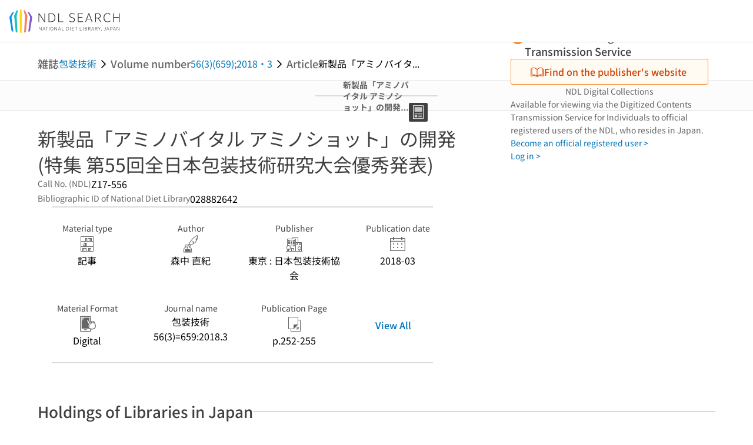

--- FILE ---
content_type: text/html;charset=utf-8
request_url: https://ndlsearch.ndl.go.jp/en/books/R000000004-I028882642?ar=4e1f&locale=en
body_size: 73171
content:
<!DOCTYPE html><html  lang="en"><head><meta charset="utf-8"><meta name="viewport" content="width=device-width, initial-scale=1, viewport-fit=cover"><title>新製品「アミノバイタル アミノショット」の開発 (特集 第55回全日本包装技術研究大会優秀発表) | NDL Search | National Diet Library</title><style>.layouts-global[data-v-f6cc2025]{min-height:100vh}@media (min-width:744px),print{.layouts-global[data-v-f6cc2025]:not(.is-single){display:grid;grid-template-rows:4.5rem 1fr auto}}@media only screen and (max-width:743px){.layouts-global[data-v-f6cc2025]:not(.is-single){padding-top:3rem}}@media print{.layouts-global[data-v-f6cc2025]:not(.is-single){display:flex;flex-direction:column}}</style><style>body:has(.ui-parts-modal){touch-action:none;-webkit-overflow-scrolling:none;overflow:hidden;overscroll-behavior:none;padding-right:var(--scroll-bar-width)}</style><style>.is-stg[data-v-23aa64ee]{background-color:#d13f00;clip-path:polygon(0 0,100% 0,0 100%);color:#fff;font-size:8px;height:30px;left:0;padding-left:1px;pointer-events:none;position:fixed;top:0;width:30px;z-index:999999}.layouts-global[data-v-23aa64ee]{position:relative}.layouts-global #layouts-global-skip-link[data-v-23aa64ee]{position:absolute;clip:rect(0 0 0 0);clip-path:inset(50%);height:1px;overflow:hidden;white-space:nowrap;width:1px}.layouts-global #layouts-global-notification[data-v-23aa64ee]:empty{display:none}.layouts-global .no-lang-notification[data-v-23aa64ee]{background-color:#f5fcff;border-bottom:1px solid;border-color:#dbdbdb;color:#0073b5;text-align:center}.is-dark .layouts-global .no-lang-notification[data-v-23aa64ee]{border-color:#767676}.layouts-global .layouts-global-footer[data-v-23aa64ee]:empty{display:none}.layouts-global .layouts-global-layer[data-v-23aa64ee]{left:0;position:fixed;top:0;width:100%}@media (min-width:744px),print{.layouts-global .layouts-global-layer[data-v-23aa64ee]{min-width:1200px}}@media print{.layouts-global .layouts-global-layer[data-v-23aa64ee]{min-width:100%!important}}.layouts-global #main-overlay:not(:empty)+.layouts-global-main[data-v-23aa64ee]{display:none}.layouts-global #main-overlay[data-v-23aa64ee]{background-color:#fcfcfc;height:100%;z-index:800}.is-dark .layouts-global #main-overlay[data-v-23aa64ee]{background-color:#404040}.layouts-global #main-overlay[data-v-23aa64ee]:empty{display:none}.layouts-global #layer-scroll-back[data-v-23aa64ee]{z-index:900}.layouts-global #layer-scroll-back[data-v-23aa64ee]:empty{display:none}.layouts-global #layer-modal[data-v-23aa64ee]{z-index:1000}.layouts-global #layer-float[data-v-23aa64ee]{z-index:1100}.layouts-global #layer-notification[data-v-23aa64ee]{z-index:9999}.layouts-global #layer-loading[data-v-23aa64ee]{z-index:99999}</style><style>.global-header[data-v-8747e555]{background-color:#fff;z-index:810}.is-dark .global-header[data-v-8747e555]{background-color:#000}@media (min-width:744px),print{.global-header[data-v-8747e555]{border-bottom:1px solid;gap:1rem;padding-left:1rem;padding-right:1rem}.global-header.is-top-page[data-v-8747e555]{border-color:#fff}.is-dark .global-header.is-top-page[data-v-8747e555]{border-color:#000}.global-header[data-v-8747e555]:not(.is-top-page){border-color:#dbdbdb}.is-dark .global-header[data-v-8747e555]:not(.is-top-page){border-color:#767676}}@media only screen and (max-width:743px){.global-header[data-v-8747e555]{left:0;right:0;top:0;width:100vw}.global-header.is-top-page[data-v-8747e555]{position:absolute}.global-header.show-menu[data-v-8747e555],.global-header.show-search[data-v-8747e555],.global-header[data-v-8747e555]:not(.is-top-page){box-shadow:0 1px 8px #0000003d;position:fixed!important}.global-header-search[data-v-8747e555]{padding-left:1rem;padding-right:1rem;width:100%}}.global-header-search.pages-search-keyword[data-v-8747e555]{padding-bottom:1.5rem;padding-top:1.5rem}@media only screen and (max-width:743px){.global-header-mobile[data-v-8747e555]{background-color:#fff;height:3rem;width:100%;z-index:100}.is-dark .global-header-mobile[data-v-8747e555]{background-color:#000}}.global-header-mobile-menu[data-v-8747e555]{z-index:90}.v-enter-to[data-v-8747e555]{transform:translateY(0);transition:transform .25s ease-out}.v-enter-from[data-v-8747e555],.v-leave-to[data-v-8747e555]{transform:translateY(-100%)}.v-leave-to[data-v-8747e555]{transition:transform .25s ease-out}.v-leave-from[data-v-8747e555]{transform:translateY(0)}</style><style>.base-layout-row[data-v-99ea7693]{display:flex;flex-direction:row}.base-layout-row[horizontal-align=left][data-v-99ea7693]{justify-content:flex-start}.base-layout-row[horizontal-align=center][data-v-99ea7693]{justify-content:center}.base-layout-row[horizontal-align=right][data-v-99ea7693]{justify-content:flex-end}.base-layout-row[horizontal-align=split][data-v-99ea7693]{justify-content:space-between}.base-layout-row[vertical-align=top][data-v-99ea7693]{align-items:flex-start}.base-layout-row[vertical-align=middle][data-v-99ea7693]{align-items:center}.base-layout-row[vertical-align=bottom][data-v-99ea7693]{align-items:flex-end}.base-layout-row[vertical-align=split][data-v-99ea7693]{align-items:space-between}.base-layout-row[vertical-align=stretch][data-v-99ea7693]{align-items:stretch}.base-layout-row[direction=column][data-v-99ea7693]{align-items:stretch;flex-direction:column}@media only screen and (max-width:743px){.base-layout-row[mobile-direction=column][data-v-99ea7693]{align-items:stretch;flex-direction:column}.base-layout-row[mobile-direction=column-reverse][data-v-99ea7693]{flex-direction:column-reverse}.base-layout-row[mobile-horizontal-align=left][data-v-99ea7693]{justify-content:flex-start}.base-layout-row[mobile-horizontal-align=center][data-v-99ea7693]{justify-content:center}.base-layout-row[mobile-horizontal-align=right][data-v-99ea7693]{justify-content:flex-end}.base-layout-row[mobile-horizontal-align=split][data-v-99ea7693]{justify-content:space-between}.base-layout-row[mobile-vertical-align=top][data-v-99ea7693]{align-items:flex-start}}</style><style>.base-heading[data-v-6609c3c6]{color:#404040}.is-dark .base-heading[data-v-6609c3c6]{color:#fcfcfc}.base-heading.is-h1[data-v-6609c3c6]{font-feature-settings:"palt";font-size:2rem;font-weight:300;line-height:1.4}.is-mina .base-heading.is-h1[data-v-6609c3c6]{font-size:2.125rem}@media only screen and (max-width:743px){.base-heading.is-mobile-h1[data-v-6609c3c6]{font-feature-settings:"palt";font-size:2rem;font-weight:300;line-height:1.4}.is-mina .base-heading.is-mobile-h1[data-v-6609c3c6]{font-size:2.125rem}}.base-heading.is-h2[data-v-6609c3c6]{font-feature-settings:"palt";font-size:1.625rem;font-weight:500;line-height:1.4}.is-mina .base-heading.is-h2[data-v-6609c3c6]{font-size:1.875rem}@media only screen and (max-width:743px){.base-heading.is-mobile-h2[data-v-6609c3c6]{font-feature-settings:"palt";font-size:1.625rem;font-weight:500;line-height:1.4}.is-mina .base-heading.is-mobile-h2[data-v-6609c3c6]{font-size:1.875rem}}.base-heading.is-h3[data-v-6609c3c6]{font-feature-settings:"palt";font-size:1.375rem;font-weight:500;line-height:1.4}.is-mina .base-heading.is-h3[data-v-6609c3c6]{font-size:1.625rem}@media only screen and (max-width:743px){.base-heading.is-mobile-h3[data-v-6609c3c6]{font-feature-settings:"palt";font-size:1.375rem;font-weight:500;line-height:1.4}.is-mina .base-heading.is-mobile-h3[data-v-6609c3c6]{font-size:1.625rem}}.base-heading.is-h4[data-v-6609c3c6]{font-feature-settings:"palt";font-size:1.125rem;font-weight:700;line-height:1.4}.is-mina .base-heading.is-h4[data-v-6609c3c6]{font-size:1.375rem}@media only screen and (max-width:743px){.base-heading.is-mobile-h4[data-v-6609c3c6]{font-feature-settings:"palt";font-size:1.125rem;font-weight:700;line-height:1.4}.is-mina .base-heading.is-mobile-h4[data-v-6609c3c6]{font-size:1.375rem}}.base-heading.is-h5[data-v-6609c3c6]{font-feature-settings:"palt";font-size:1rem;font-weight:700;line-height:1.4}.is-mina .base-heading.is-h5[data-v-6609c3c6]{font-size:1.125rem}@media only screen and (max-width:743px){.base-heading.is-mobile-h5[data-v-6609c3c6]{font-feature-settings:"palt";font-size:1rem;font-weight:700;line-height:1.4}.is-mina .base-heading.is-mobile-h5[data-v-6609c3c6]{font-size:1.125rem}}.base-heading.is-h6[data-v-6609c3c6]{font-feature-settings:"palt";font-size:.875rem;font-weight:700;line-height:1.4}.is-mina .base-heading.is-h6[data-v-6609c3c6]{font-size:1rem}@media only screen and (max-width:743px){.base-heading.is-mobile-h6[data-v-6609c3c6]{font-feature-settings:"palt";font-size:.875rem;font-weight:700;line-height:1.4}.is-mina .base-heading.is-mobile-h6[data-v-6609c3c6]{font-size:1rem}}.base-heading.is-headline[data-v-6609c3c6]{font-feature-settings:"palt";font-size:1.125rem;font-weight:500;line-height:1.4}.is-mina .base-heading.is-headline[data-v-6609c3c6]{font-size:1.25rem}@media only screen and (max-width:743px){.base-heading.is-mobile-headline[data-v-6609c3c6]{font-feature-settings:"palt";font-size:1.125rem;font-weight:500;line-height:1.4}.is-mina .base-heading.is-mobile-headline[data-v-6609c3c6]{font-size:1.25rem}}.base-heading.is-headline-s[data-v-6609c3c6]{font-feature-settings:"palt";font-size:.875rem;font-weight:700;line-height:1.4}.is-mina .base-heading.is-headline-s[data-v-6609c3c6]{font-size:1rem}@media only screen and (max-width:743px){.base-heading.is-mobile-headline-s[data-v-6609c3c6]{font-feature-settings:"palt";font-size:.875rem;font-weight:700;line-height:1.4}.is-mina .base-heading.is-mobile-headline-s[data-v-6609c3c6]{font-size:1rem}}.base-heading.is-image[data-v-6609c3c6]{line-height:0}</style><style>.ui-parts-logo[data-v-cd361706]{display:block}@media (min-width:744px),print{.ui-parts-logo[data-v-cd361706]{height:2.5rem}}@media only screen and (max-width:743px){.ui-parts-logo[data-v-cd361706]{min-height:1.25rem}}.ui-parts-logo.footer[data-v-cd361706],.ui-parts-logo.header[data-v-cd361706]{height:2.5rem}@media only screen and (max-width:743px){.ui-parts-logo.header[data-v-cd361706]{height:2.5rem}}@media (min-width:744px),print{.ui-parts-logo.hero[data-v-cd361706]{height:4.5rem}}@media only screen and (max-width:743px){.ui-parts-logo.hero[data-v-cd361706]{width:18.75rem}}</style><style>.ui-parts-button-icon[data-v-a0d42431]{background-color:transparent;color:inherit;min-height:auto!important;padding:0!important}</style><style>.base-button[data-v-1c01abbe]{align-items:center;border-radius:3px;border-style:solid;border-width:0;display:inline-flex;flex-direction:row;justify-content:center}.base-button[data-v-1c01abbe]:not(.is-button-like){cursor:pointer}.base-button[size=small][data-v-1c01abbe]{font-size:.875rem;font-weight:500;line-height:1.4;min-height:2rem;padding:.3125rem .6875rem}.is-mina .base-button[size=small][data-v-1c01abbe]{font-size:1rem}.base-button[size=medium][data-v-1c01abbe]{font-size:1rem;font-weight:500;line-height:1.4;min-height:2.75rem;padding:.5625rem .9375rem}.is-mina .base-button[size=medium][data-v-1c01abbe]{font-size:1.125rem}.base-button.is-text-button[data-v-1c01abbe]{padding:.25rem .375rem}.base-button[class*=is-][data-v-1c01abbe]{border-width:1px}.base-button[data-v-1c01abbe]:hover{text-decoration:none}.base-button[data-v-1c01abbe]:disabled{cursor:default;pointer-events:none}.base-button[multiple-lines][data-v-1c01abbe]{flex-direction:column;row-gap:0}.base-button.is-fill-primary[data-v-1c01abbe]{background-color:#0073b5;border-color:#0073b5;color:#fff}.base-button.is-fill-primary[data-v-1c01abbe]:focus,.base-button.is-fill-primary[data-v-1c01abbe]:hover{background-color:#005382;border-color:#005382}.base-button.is-fill-primary[data-v-1c01abbe]:disabled{background-color:#c7c7c7;border-color:#c7c7c7}.is-dark .base-button.is-fill-primary[data-v-1c01abbe]{background-color:#0073b5;border-color:#0073b5;color:#000}.is-dark .base-button.is-fill-primary[data-v-1c01abbe]:hover{background-color:#00639c;border-color:#0962ad}.is-dark .base-button.is-fill-primary[data-v-1c01abbe]:disabled{background-color:#aaa;border-color:#aaa}@media only screen and (max-width:743px){.base-button.is-mobile-fill-primary[data-v-1c01abbe]{background-color:#0073b5;border-color:#0073b5;color:#fff}.base-button.is-mobile-fill-primary[data-v-1c01abbe]:focus,.base-button.is-mobile-fill-primary[data-v-1c01abbe]:hover{background-color:#005382;border-color:#005382}.base-button.is-mobile-fill-primary[data-v-1c01abbe]:disabled{background-color:#c7c7c7;border-color:#c7c7c7}.is-dark .base-button.is-mobile-fill-primary[data-v-1c01abbe]{background-color:#0073b5;border-color:#0073b5;color:#000}.is-dark .base-button.is-mobile-fill-primary[data-v-1c01abbe]:hover{background-color:#00639c;border-color:#0962ad}.is-dark .base-button.is-mobile-fill-primary[data-v-1c01abbe]:disabled{background-color:#aaa;border-color:#aaa}}.base-button.is-fill-secondary[data-v-1c01abbe]{background-color:#f9851f;border-color:#f9851f;color:#fff}.base-button.is-fill-secondary[data-v-1c01abbe]:focus,.base-button.is-fill-secondary[data-v-1c01abbe]:hover{background-color:#df6c06;border-color:#df6c06}.base-button.is-fill-secondary[data-v-1c01abbe]:disabled{background-color:#c7c7c7;border-color:#c7c7c7}.is-dark .base-button.is-fill-secondary[data-v-1c01abbe]{color:#000}.is-dark .base-button.is-fill-secondary[data-v-1c01abbe],.is-dark .base-button.is-fill-secondary[data-v-1c01abbe]:hover{background-color:#f9851f;border-color:#f9851f}.is-dark .base-button.is-fill-secondary[data-v-1c01abbe]:disabled{background-color:#aaa;border-color:#aaa}@media only screen and (max-width:743px){.base-button.is-mobile-fill-secondary[data-v-1c01abbe]{background-color:#f9851f;border-color:#f9851f;color:#fff}.base-button.is-mobile-fill-secondary[data-v-1c01abbe]:focus,.base-button.is-mobile-fill-secondary[data-v-1c01abbe]:hover{background-color:#df6c06;border-color:#df6c06}.base-button.is-mobile-fill-secondary[data-v-1c01abbe]:disabled{background-color:#c7c7c7;border-color:#c7c7c7}.is-dark .base-button.is-mobile-fill-secondary[data-v-1c01abbe]{background-color:#f9851f;border-color:#f9851f;color:#000}.is-dark .base-button.is-mobile-fill-secondary[data-v-1c01abbe]:hover{background-color:#f9851f;border-color:#f9851f}.is-dark .base-button.is-mobile-fill-secondary[data-v-1c01abbe]:disabled{background-color:#aaa;border-color:#aaa}}.base-button.is-outline-primary[data-v-1c01abbe]{background-color:#f5fcff;border-color:#0073b5;color:#0073b5}.base-button.is-outline-primary[data-v-1c01abbe]:focus,.base-button.is-outline-primary[data-v-1c01abbe]:hover{background-color:#ebf9ff}.base-button.is-outline-primary[data-v-1c01abbe]:disabled{background-color:#fff;border-color:#c7c7c7;color:#c7c7c7}.is-dark .base-button.is-outline-primary[data-v-1c01abbe]{background-color:#f5fcff;border-color:#0073b5;color:#0073b5}.is-dark .base-button.is-outline-primary[data-v-1c01abbe]:hover{background-color:#ebf9ff}.is-dark .base-button.is-outline-primary[data-v-1c01abbe]:disabled{background-color:#000;border-color:#aaa;color:#aaa}@media only screen and (max-width:743px){.base-button.is-mobile-outline-primary[data-v-1c01abbe]{background-color:#f5fcff;border-color:#0073b5;color:#0073b5}.base-button.is-mobile-outline-primary[data-v-1c01abbe]:focus,.base-button.is-mobile-outline-primary[data-v-1c01abbe]:hover{background-color:#ebf9ff}.base-button.is-mobile-outline-primary[data-v-1c01abbe]:disabled{background-color:#fff;border-color:#c7c7c7;color:#c7c7c7}.is-dark .base-button.is-mobile-outline-primary[data-v-1c01abbe]{background-color:#f5fcff;border-color:#0073b5;color:#0073b5}.is-dark .base-button.is-mobile-outline-primary[data-v-1c01abbe]:hover{background-color:#ebf9ff}.is-dark .base-button.is-mobile-outline-primary[data-v-1c01abbe]:disabled{background-color:#000;border-color:#aaa;color:#aaa}}.base-button.is-outline-secondary[data-v-1c01abbe]{background-color:#fffbf2;border-color:#f9851f;color:#d13f00}.base-button.is-outline-secondary[data-v-1c01abbe]:focus,.base-button.is-outline-secondary[data-v-1c01abbe]:hover{background-color:#fff8e8}.base-button.is-outline-secondary[data-v-1c01abbe]:disabled{background-color:#fff;border-color:#c7c7c7;color:#c7c7c7}.is-dark .base-button.is-outline-secondary[data-v-1c01abbe]{background-color:#fffbf2;border-color:#f9851f;color:#d13f00}.is-dark .base-button.is-outline-secondary[data-v-1c01abbe]:hover{background-color:#fff8e8}.is-dark .base-button.is-outline-secondary[data-v-1c01abbe]:disabled{background-color:#000;border-color:#aaa;color:#aaa}@media only screen and (max-width:743px){.base-button.is-mobile-outline-secondary[data-v-1c01abbe]{background-color:#fffbf2;border-color:#f9851f;color:#d13f00}.base-button.is-mobile-outline-secondary[data-v-1c01abbe]:focus,.base-button.is-mobile-outline-secondary[data-v-1c01abbe]:hover{background-color:#fff8e8}.base-button.is-mobile-outline-secondary[data-v-1c01abbe]:disabled{background-color:#fff;border-color:#c7c7c7;color:#c7c7c7}.is-dark .base-button.is-mobile-outline-secondary[data-v-1c01abbe]{background-color:#fffbf2;border-color:#f9851f;color:#d13f00}.is-dark .base-button.is-mobile-outline-secondary[data-v-1c01abbe]:hover{background-color:#fff8e8}.is-dark .base-button.is-mobile-outline-secondary[data-v-1c01abbe]:disabled{background-color:#000;border-color:#aaa;color:#aaa}}.base-button.is-outline-option[data-v-1c01abbe]{background-color:transparent;border-color:#666;color:#666}.base-button.is-outline-option[data-v-1c01abbe]:focus,.base-button.is-outline-option[data-v-1c01abbe]:hover{background-color:#f2f2f2}.base-button.is-outline-option[data-v-1c01abbe]:disabled{background-color:#fff;border-color:#c7c7c7;color:#c7c7c7}.is-dark .base-button.is-outline-option[data-v-1c01abbe]{background-color:transparent;border-color:#f2f2f2;color:#f2f2f2}.is-dark .base-button.is-outline-option[data-v-1c01abbe]:hover{background-color:#666}.is-dark .base-button.is-outline-option[data-v-1c01abbe]:disabled{background-color:#000;border-color:#aaa;color:#aaa}@media only screen and (max-width:743px){.base-button.is-mobile-outline-option[data-v-1c01abbe]{background-color:transparent;border-color:#666;color:#666}.base-button.is-mobile-outline-option[data-v-1c01abbe]:focus,.base-button.is-mobile-outline-option[data-v-1c01abbe]:hover{background-color:#f2f2f2}.base-button.is-mobile-outline-option[data-v-1c01abbe]:disabled{background-color:#fff;border-color:#c7c7c7;color:#c7c7c7}.is-dark .base-button.is-mobile-outline-option[data-v-1c01abbe]{background-color:transparent;border-color:#f2f2f2;color:#f2f2f2}.is-dark .base-button.is-mobile-outline-option[data-v-1c01abbe]:hover{background-color:#666}.is-dark .base-button.is-mobile-outline-option[data-v-1c01abbe]:disabled{background-color:#000;border-color:#aaa;color:#aaa}}.base-button.is-outline-danger[data-v-1c01abbe]{background-color:#fff7f7;border-color:#d13f00;color:#d13f00}.base-button.is-outline-danger[data-v-1c01abbe]:disabled{background-color:#fff;border-color:#c7c7c7;color:#c7c7c7}@media only screen and (max-width:743px){.base-button.is-mobile-outline-danger[data-v-1c01abbe]{background-color:#fff7f7;border-color:#d13f00;color:#d13f00}.base-button.is-mobile-outline-danger[data-v-1c01abbe]:disabled{background-color:#fff;border-color:#c7c7c7;color:#c7c7c7}}.base-button.is-text-button[data-v-1c01abbe]{background-color:transparent;border-color:transparent;color:#0073b5}.base-button.is-text-button[data-v-1c01abbe]:focus,.base-button.is-text-button[data-v-1c01abbe]:hover{background-color:#f0f8ff;border-color:transparent}.base-button.is-text-button[data-v-1c01abbe]:disabled{border-color:transparent;color:#c7c7c7}.is-dark .base-button.is-text-button[data-v-1c01abbe]{background-color:transparent;border-color:transparent;color:#0073b5}.is-dark .base-button.is-text-button[data-v-1c01abbe]:hover{background-color:#f0f8ff;border-color:transparent}.is-dark .base-button.is-text-button[data-v-1c01abbe]:disabled{border-color:transparent;color:#aaa}@media only screen and (max-width:743px){.base-button.is-mobile-text-button[data-v-1c01abbe]{background-color:transparent;border-color:transparent;color:#0073b5}.base-button.is-mobile-text-button[data-v-1c01abbe]:focus,.base-button.is-mobile-text-button[data-v-1c01abbe]:hover{background-color:#f0f8ff;border-color:transparent}.base-button.is-mobile-text-button[data-v-1c01abbe]:disabled{border-color:transparent;color:#c7c7c7}.is-dark .base-button.is-mobile-text-button[data-v-1c01abbe]{background-color:transparent;border-color:transparent;color:#0073b5}.is-dark .base-button.is-mobile-text-button[data-v-1c01abbe]:hover{background-color:#f0f8ff;border-color:transparent}.is-dark .base-button.is-mobile-text-button[data-v-1c01abbe]:disabled{border-color:transparent;color:#aaa}}.base-button.is-text-button-option[data-v-1c01abbe]{background-color:transparent;border-color:transparent;color:#666}.base-button.is-text-button-option[data-v-1c01abbe]:focus,.base-button.is-text-button-option[data-v-1c01abbe]:hover{background-color:#f2f2f2;border-color:transparent}.base-button.is-text-button-option[data-v-1c01abbe]:disabled{border-color:transparent;color:#c7c7c7}.is-dark .base-button.is-text-button-option[data-v-1c01abbe]{background-color:transparent;border-color:transparent;color:#f2f2f2}.is-dark .base-button.is-text-button-option[data-v-1c01abbe]:hover{background-color:#666;border-color:transparent}.is-dark .base-button.is-text-button-option[data-v-1c01abbe]:disabled{border-color:transparent;color:#aaa}@media only screen and (max-width:743px){.base-button.is-mobile-text-button-option[data-v-1c01abbe]{background-color:transparent;border-color:transparent;color:#666}.base-button.is-mobile-text-button-option[data-v-1c01abbe]:focus,.base-button.is-mobile-text-button-option[data-v-1c01abbe]:hover{background-color:#f2f2f2;border-color:transparent}.base-button.is-mobile-text-button-option[data-v-1c01abbe]:disabled{border-color:transparent;color:#c7c7c7}.is-dark .base-button.is-mobile-text-button-option[data-v-1c01abbe]{background-color:transparent;border-color:transparent;color:#f2f2f2}.is-dark .base-button.is-mobile-text-button-option[data-v-1c01abbe]:hover{background-color:#666;border-color:transparent}.is-dark .base-button.is-mobile-text-button-option[data-v-1c01abbe]:disabled{border-color:transparent;color:#aaa}}.base-button.is-fill-info[data-v-1c01abbe]{background-color:#f7f7f7;border-color:#ccc;color:#000}.base-button.is-fill-info[data-v-1c01abbe]:focus,.base-button.is-fill-info[data-v-1c01abbe]:hover{background-color:#f7f7f7;border-color:#aaa}.base-button.is-fill-info[data-v-1c01abbe]:disabled{background-color:#c7c7c7;border-color:#c7c7c7;color:#fff}.is-dark .base-button.is-fill-info[data-v-1c01abbe]{background-color:#f7f7f7;border-color:#ccc;color:#000}.is-dark .base-button.is-fill-info[data-v-1c01abbe]:hover{background-color:#f7f7f7;border-color:#aaa}.is-dark .base-button.is-fill-info[data-v-1c01abbe]:disabled{background-color:#aaa;border-color:#aaa;color:#000}@media only screen and (max-width:743px){.base-button.is-mobile-fill-info[data-v-1c01abbe]{background-color:#f7f7f7;border-color:#ccc;color:#000}.base-button.is-mobile-fill-info[data-v-1c01abbe]:focus,.base-button.is-mobile-fill-info[data-v-1c01abbe]:hover{background-color:#f7f7f7;border-color:#aaa}.base-button.is-mobile-fill-info[data-v-1c01abbe]:disabled{background-color:#c7c7c7;border-color:#c7c7c7;color:#fff}.is-dark .base-button.is-mobile-fill-info[data-v-1c01abbe]{background-color:#f7f7f7;border-color:#ccc;color:#000}.is-dark .base-button.is-mobile-fill-info[data-v-1c01abbe]:hover{background-color:#f7f7f7;border-color:#aaa}.is-dark .base-button.is-mobile-fill-info[data-v-1c01abbe]:disabled{background-color:#aaa;border-color:#aaa;color:#000}}.base-button.is-button-like[data-v-1c01abbe]{background-color:#f2f2f2;border-color:#c7c7c7;color:#666}.is-dark .base-button.is-button-like[data-v-1c01abbe]{background-color:#f2f2f2;border-color:#aaa;color:#f2f2f2}@media only screen and (max-width:743px){.base-button.is-mobile-button-like[data-v-1c01abbe]{background-color:#f2f2f2;border-color:#c7c7c7;color:#666}.is-dark .base-button.is-mobile-button-like[data-v-1c01abbe]{background-color:#f2f2f2;border-color:#aaa;color:#f2f2f2}}</style><style>.message-dialog-container[data-v-388e1170]{align-items:center;background-color:#0006;display:flex;height:100%;justify-content:center;left:0;overflow:hidden;position:absolute;position:fixed;top:0;width:100%;z-index:200}.message-dialog-container .message-dialog[data-v-388e1170]{background:#eee;border-radius:3px;display:flex;flex-direction:column;max-height:240px;max-width:330px;min-width:300px;overflow:auto;position:relative}.message-dialog-container .message-dialog .message-dialog-header[data-v-388e1170]{background-color:#fff;color:#444;display:flex;font-weight:700;justify-content:space-between;line-height:2rem;min-height:auto;padding:0 12px;position:relative;width:100%}.message-dialog-container .message-dialog .message-dialog-header .close-message-dialog-button[data-v-388e1170]{background-image:url("data:image/svg+xml;charset=utf-8,%3Csvg xmlns='http://www.w3.org/2000/svg' viewBox='0 0 24 24'%3E%3Cpath d='M12 4a8 8 0 1 0 8 8 8 8 0 0 0-8-8m0 15a7 7 0 1 1 7-7 7 7 0 0 1-7 7m3.33-11L12 11.33 8.67 8 8 8.67 11.33 12 8 15.33l.67.67L12 12.67 15.33 16l.67-.67L12.67 12 16 8.67z' style='fill:%23666;fill-rule:evenodd'/%3E%3C/svg%3E");background-position:50%;background-repeat:no-repeat;background-size:24px 24px;height:2rem;width:2rem}.message-dialog-container .message-dialog .message-dialog-body[data-v-388e1170]{background:#eee;box-sizing:border-box;flex-direction:column;overflow:auto;padding:16px}.message-dialog-container .message-dialog .ok-button-area[data-v-388e1170]{display:flex;justify-content:center;padding-bottom:1rem}.message-dialog-container .message-dialog .ok-button-area .ok-button[data-v-388e1170]{width:70%}</style><style>.global-footer[data-v-a6bf0a44]{border-color:currentcolor #dbdbdb #dbdbdb;border-top:1px solid #dbdbdb}.is-dark .global-footer[data-v-a6bf0a44]{border-color:#767676}@media (min-width:744px),print{.global-footer[data-v-a6bf0a44]{display:grid;grid-template-rows:auto minmax(2.5rem,auto);padding:1.5rem 4rem}.global-footer[data-v-a6bf0a44]>*{margin:auto;max-width:1152px;width:100%}}@media print,print and (min-width:744px){.global-footer[data-v-a6bf0a44]>*{width:100%!important}}@media only screen and (max-width:743px){.global-footer[data-v-a6bf0a44]{padding:.5rem 1rem 1rem}}.global-footer a[data-v-a6bf0a44]{color:#666}.is-dark .global-footer a[data-v-a6bf0a44]{color:#f2f2f2}@media screen and (max-width:460px){.global-footer-headline[data-v-a6bf0a44]{flex-direction:column-reverse!important}}@media only screen and (max-width:743px){.global-footer-headline[data-v-a6bf0a44]{align-items:stretch!important}}.global-footer-language[data-v-a6bf0a44]{cursor:pointer}@media only screen and (max-width:743px){.global-footer-language[data-v-a6bf0a44]{padding-bottom:.5rem}}</style><style>.base-layout-column[data-v-651af461]{display:flex;flex-direction:column}.base-layout-column[horizontal-align=left][data-v-651af461]{align-items:flex-start;text-align:left}.base-layout-column[horizontal-align=center][data-v-651af461]{align-items:center;text-align:center}.base-layout-column[horizontal-align=right][data-v-651af461]{align-items:flex-end;text-align:right}.base-layout-column[horizontal-align=stretch][data-v-651af461]{align-items:stretch}@media only screen and (max-width:743px){.base-layout-column[mobile-align=left][data-v-651af461]{align-items:flex-start;text-align:left}.base-layout-column[mobile-align=center][data-v-651af461]{align-items:center;text-align:center}.base-layout-column[mobile-align=right][data-v-651af461]{align-items:flex-end;text-align:right}.base-layout-column[mobile-align=stretch][data-v-651af461]{align-items:stretch}.base-layout-column[mobile-align=split][data-v-651af461]{justify-content:space-between}.base-layout-column[mobile-direction=row][data-v-651af461]{flex-direction:row}.base-layout-column[mobile-direction=row][vertical-align=top][data-v-651af461]{align-items:flex-start}.base-layout-column[mobile-direction=row][vertical-align=middle][data-v-651af461]{align-items:center}.base-layout-column[mobile-direction=row][vertical-align=bottom][data-v-651af461]{align-items:flex-end}}</style><style>.global-footer-nav-sns-external[data-v-f7b521cf]{padding:.25rem 2px}</style><style>.global-footer-copyright a[data-v-8f172f19]{color:#666}.is-dark .global-footer-copyright a[data-v-8f172f19]{color:#f2f2f2}.global-footer-copyright .page-number-label[data-v-8f172f19]{background-color:#fcfcfc;border-radius:.25rem;margin-right:2rem;padding:2px .25rem}.is-dark .global-footer-copyright .page-number-label[data-v-8f172f19]{background-color:#404040}</style><style>.base-separator[data-v-856dde95]{display:inline-block}.base-separator[color=separator][data-v-856dde95]{background-color:#dbdbdb}.base-separator[color=text-box-border][data-v-856dde95]{background-color:#aaa}</style><style>body:has(.ui-parts-modal) .scroll-back-button{right:calc(var(--scroll-bar-width) + 1rem)}</style><style>.fadezoom-enter-active[data-v-5a017d51]{transition-duration:.25s!important;transition-timing-function:cubic-bezier(.4,0,.2,1)!important}.fadezoom-leave-active[data-v-5a017d51]{transition-duration:.2s!important;transition-timing-function:cubic-bezier(.4,0,.2,1)!important}.fadezoom-enter-from[data-v-5a017d51],.fadezoom-leave-to[data-v-5a017d51]{opacity:0;transform:scale(0)}.scroll-back-button[data-v-5a017d51]{-webkit-appearance:none;-moz-appearance:none;appearance:none;bottom:1rem;cursor:pointer;position:fixed;right:1rem;z-index:790;-webkit-tap-highlight-color:transparent;background-color:#0073b5;border:none;border-radius:15%;color:#fff;height:60px;margin:auto;transition-duration:.2s;transition-property:transform,background-color,border-radius,opacity;width:60px}.is-dark .scroll-back-button[data-v-5a017d51]{background-color:#0073b5;color:#000}@media (hover:hover){.scroll-back-button[data-v-5a017d51]:hover{background-color:#555;border-radius:50%;transition-duration:.15s}}.scrolling-top[data-v-5a017d51]{background-color:#555;border-radius:50%;transition-duration:.15s}</style><style>.global-loading-screen-mask[data-v-fcfb8486]{background-color:#fff;height:100vh;opacity:.5;width:100%}.is-dark .global-loading-screen-mask[data-v-fcfb8486]{background-color:#000}.ui-parts-progress-bar[data-v-fcfb8486]{left:0;position:fixed;top:0;width:100%}.fade-enter-active[data-v-fcfb8486]{transition:opacity .15s linear}.fade-leave-active[data-v-fcfb8486]{transition:opacity .15s linear .15s}.fade-enter-from[data-v-fcfb8486],.fade-leave-to[data-v-fcfb8486]{opacity:0}</style><style>.privacy-confirmation[data-v-c3c908ed]{background-color:#fff;bottom:.5rem;box-shadow:0 1px 8px #0000003d;display:grid;gap:1rem;grid-template-rows:auto auto 1fr;left:.5rem;max-height:calc(100dvh - 1rem);padding:1.5rem 0 0;position:fixed;width:33.75rem}.privacy-confirmation[data-v-c3c908ed]>*{padding:0 1.5rem}@media only screen and (max-width:743px){.privacy-confirmation .privacy-confirmation-heading[data-v-c3c908ed]{font-feature-settings:"palt";font-size:.875rem;font-weight:700;line-height:1.4}.is-mina .privacy-confirmation .privacy-confirmation-heading[data-v-c3c908ed]{font-size:1rem}}.privacy-confirmation .details[data-v-c3c908ed]{overflow-y:auto}@media only screen and (max-width:743px){.privacy-confirmation[data-v-c3c908ed],.privacy-confirmation .details[data-v-c3c908ed]{gap:.5rem}}.privacy-confirmation .privacy-confirmation-msg[data-v-c3c908ed]{margin-bottom:-16px}@media only screen and (max-width:743px){.privacy-confirmation .privacy-confirmation-msg[data-v-c3c908ed]{font-size:.75rem;font-weight:500;line-height:1.4;margin-bottom:0;overflow-y:auto}.is-mina .privacy-confirmation .privacy-confirmation-msg[data-v-c3c908ed]{font-size:.875rem}}.privacy-confirmation .details[data-v-c3c908ed]{background-color:#fcfcfc;border-color:currentcolor #dbdbdb #dbdbdb;border-top:1px solid #dbdbdb;margin-bottom:-16px;padding-top:1rem}.is-dark .privacy-confirmation .details[data-v-c3c908ed]{background-color:#404040;border-color:#767676}@media only screen and (max-width:743px){.privacy-confirmation .details[data-v-c3c908ed]{overflow-y:auto;padding-top:.5rem}}.privacy-confirmation .privacy-confirmation-mobile-detail-button[data-v-c3c908ed]{font-size:.75rem;font-weight:500;line-height:1.4;margin-left:.5rem;padding:0;width:auto!important}.is-mina .privacy-confirmation .privacy-confirmation-mobile-detail-button[data-v-c3c908ed]{font-size:.875rem}.privacy-confirmation .privacy-confirmation-buttons[data-v-c3c908ed]{background-color:#fff;padding:1rem 1.5rem}.is-dark .privacy-confirmation .privacy-confirmation-buttons[data-v-c3c908ed]{background-color:#000}@media only screen and (max-width:743px){.privacy-confirmation .privacy-confirmation-buttons[data-v-c3c908ed]{padding:0 1rem .5rem}.privacy-confirmation .privacy-confirmation-buttons .privacy-confirmation-about-cookie[data-v-c3c908ed]{font-size:.75rem;font-weight:500;line-height:1.4}.is-mina .privacy-confirmation .privacy-confirmation-buttons .privacy-confirmation-about-cookie[data-v-c3c908ed]{font-size:.875rem}}.privacy-confirmation .privacy-confirmation-buttons .pc-buttons[data-v-c3c908ed]{display:grid}@media (min-width:744px),print{.privacy-confirmation .privacy-confirmation-buttons .pc-buttons[data-v-c3c908ed]{gap:2rem;grid-template-columns:auto 1fr auto auto}}@media only screen and (max-width:743px){.privacy-confirmation .privacy-confirmation-buttons .pc-buttons[data-v-c3c908ed]{gap:1rem;grid-template-columns:auto auto;padding:.25rem 0 .5rem}}.privacy-confirmation.show-detail[data-v-c3c908ed]{grid-template-rows:auto auto 1fr auto}.privacy-confirmation.show-detail .privacy-confirmation-msg[data-v-c3c908ed]{margin-bottom:0}.privacy-confirmation.show-detail .details[data-v-c3c908ed]{padding-bottom:1rem}.privacy-confirmation.show-detail .privacy-confirmation-buttons[data-v-c3c908ed]{border-color:currentcolor #dbdbdb #dbdbdb;border-top:1px solid #dbdbdb}.is-dark .privacy-confirmation.show-detail .privacy-confirmation-buttons[data-v-c3c908ed]{border-color:#767676}@media only screen and (max-width:743px){.privacy-confirmation.show-detail .privacy-confirmation-buttons[data-v-c3c908ed]{padding-top:.5rem}.privacy-confirmation[data-v-c3c908ed]{border-radius:0!important;bottom:0;left:0;max-height:calc(100dvh - 8rem);padding:1rem 0 0;right:0;width:100dvw}.privacy-confirmation[data-v-c3c908ed]>*{padding:0 1rem}}.is-dark .privacy-confirmation[data-v-c3c908ed]{background-color:#000}</style><style>.article .link-button[data-v-3aaa7b44]{-webkit-appearance:none;-moz-appearance:none;appearance:none;background-color:transparent;background:none;border:none;cursor:pointer;font-feature-settings:"liga";padding:0;-webkit-tap-highlight-color:transparent;font-size:1rem}.article .breadcrumb[data-v-3aaa7b44]{display:flex;margin-bottom:16px}.article .breadcrumb .row-2[data-v-3aaa7b44]{margin-left:auto}.article .bib-viewer[data-v-3aaa7b44]{background-color:#fcfcfc;display:flex;justify-content:center;padding:2rem;position:relative}.is-dark .article .bib-viewer[data-v-3aaa7b44]{background-color:#404040}.article .bib-viewer .show-button[data-v-3aaa7b44]{background-color:#1ca6f3bf;border-radius:5px;color:#fff!important;display:inline-block;font-weight:700;left:50%;line-height:1.2;padding:10px;position:absolute;text-align:center;top:50%;transform:translate(-50%,-50%);transition:all .4s ease-in-out;z-index:2}.article .bib-viewer .show-button[data-v-3aaa7b44]:hover{background-color:#1c618c}.article main[data-v-3aaa7b44]{margin-left:auto;margin-right:auto;margin-top:1rem;max-width:1024px}.article main .bib-head[data-v-3aaa7b44]{display:flex}.article main .bib-head .left[data-v-3aaa7b44]{margin-right:40px}.article main .bib-head .left .thumb[data-v-3aaa7b44]{align-items:center;background:#fff;box-shadow:0 2px 8px #00000059;display:flex;height:180px;justify-content:center;width:128px}.article main .bib-head .left .thumb .jps-icon[data-v-3aaa7b44]{align-items:center;color:#ccc;display:flex;font-size:48px;height:362px}.article main .bib-head .bib[data-v-3aaa7b44]{flex-grow:1;margin-right:40px}.article main .bib-head .bib h1.bib-title[data-v-3aaa7b44]{color:#444;font-size:34px;font-style:normal;font-weight:700;line-height:50px}.article main .bib-head .bib .author-info[data-v-3aaa7b44]{margin-bottom:8px}.article main .bib-head .bib .publish-info[data-v-3aaa7b44]{font-size:13px;margin-bottom:8px}.article main .bib-head .bib .additional-bib[data-v-3aaa7b44]{font-size:13px}.article main .bib-head .bib .additional-bib p[data-v-3aaa7b44]{margin-bottom:8px}.article main .bib-head .bib .additional-bib p .lab[data-v-3aaa7b44]{color:#696969;font-size:13px;font-style:normal;font-weight:700;line-height:19px;margin-right:8px}.article main .bib-head .right[data-v-3aaa7b44]{align-items:flex-start;display:flex;flex-direction:column;font-size:13px;width:360px}.article main .bib-head .right .bib-actions[data-v-3aaa7b44]{border:1px solid #ddd;border-radius:4px;margin-bottom:1rem;width:100%}.article main .bib-head .right .bib-actions .action-group[data-v-3aaa7b44]{padding:12px}.article main .bib-head .right .bib-actions .action-group h3[data-v-3aaa7b44]{margin-bottom:8px}.article main .bib-head .right .bib-actions .h-buttons[data-v-3aaa7b44]{display:grid;gap:8px;grid-template-columns:1fr 1fr}.article main .bib-head .right .bib-actions .btn-action[data-v-3aaa7b44]{align-items:center;background:#fafdff;border:1px solid #0a70c7;border-radius:4px;display:flex;flex-direction:column;padding:8px 4px 4px}.article main .bib-head .right .bib-actions .btn-action .jps-icon[data-v-3aaa7b44]{margin-bottom:8px}.article main .bib-head .right .bib-actions .label[data-v-3aaa7b44]{color:#858585;font-size:14px;font-style:normal;font-weight:700;line-height:20px}.article main .bib-head .right .fav[data-v-3aaa7b44]{align-items:center;display:flex;justify-content:center;margin-bottom:1rem;width:100%}.article main .bib-head .right .sns[data-v-3aaa7b44]{align-items:center;display:flex;justify-content:center;margin-bottom:12px;width:100%}.article main .bib-head .right .sns a[data-v-3aaa7b44]:not(:last-child){margin-right:14px}.article main .bib-head .right .link[data-v-3aaa7b44]{align-items:center;display:flex;margin-bottom:1rem}.article main .bib-head .right .link input[data-v-3aaa7b44]{width:260px}.article main .bib-head .right .link .jps-icon[data-v-3aaa7b44]{size:24px;color:#858585;margin-left:4.5px}.article main .bib-head .right .app-button[data-v-3aaa7b44]{justify-content:start;width:100%}.article main .bib-head .right hr[data-v-3aaa7b44]{width:100%}.article main .bib-head .right a[data-v-3aaa7b44]{font-size:13px;font-style:normal;font-weight:400;line-height:13px}.article main .bib-head .right .export[data-v-3aaa7b44]{padding:8px}.article .h-jump[data-v-3aaa7b44]{align-items:center;background:#fff;border:1px solid #ddd;border-radius:4px;display:flex;font-size:15px;height:40px;justify-content:flex-start;line-height:23px;margin-bottom:-24px;margin-top:2.5rem;padding:8px 16px;width:100%}.article .h-jump .sep[data-v-3aaa7b44]{display:inline-flex;justify-content:center;width:24px}.article .holdings[data-v-3aaa7b44]{margin-top:48px}.article .holdings h2[data-v-3aaa7b44]{font-size:26px;font-style:normal;font-weight:500;height:24px;margin-bottom:16px}.article .holdings .bib-t[data-v-3aaa7b44]{align-items:center;display:flex}.article .holdings .bib-t .download[data-v-3aaa7b44]{font-size:13px;margin-left:auto}.article .holdings .items[data-v-3aaa7b44]{background:#fff;border:1px solid #ddd;border-collapse:collapse;border-radius:2px}.article .holdings .items .item[data-v-3aaa7b44]{display:flex;font-size:13px;font-style:normal;font-weight:400;line-height:19px;padding:.5rem 1rem}.article .holdings .items .item[data-v-3aaa7b44]:not(:last-child){border-bottom:1px solid #ddd}.article .holdings .items .item p[data-v-3aaa7b44]{font-size:13px}.article .holdings .items .item .left[data-v-3aaa7b44]{flex-grow:1}.article .holdings .items .item .right button[data-v-3aaa7b44]{justify-content:left;margin-bottom:8px;max-width:240px;text-align:left}.article .holdings .items .item .right button a[data-v-3aaa7b44]{align-items:center;color:#fff!important;display:flex;line-height:20px}.article .holdings .items .item .right button a .jps-icon[data-v-3aaa7b44]{margin-right:3px}.article .holdings .closer[data-v-3aaa7b44]{margin-top:8px;text-align:center}.article .holdings .closer button[data-v-3aaa7b44]{align-items:center;background:#f6fafd;border-radius:4px;display:inline-flex;gap:2px;height:32px;justify-content:center;padding:5px 8px 3px 10px;width:187px}.article .meta[data-v-3aaa7b44]{margin-bottom:1rem;margin-top:48px}.article .raw-data[data-v-3aaa7b44]{margin-top:10rem}</style><style>.templates-ios-books[data-v-79f1b78c]{padding-bottom:6rem;padding-top:1.5rem}.templates-ios-books-full-width[data-v-79f1b78c]{margin-bottom:1rem!important;margin-top:1rem!important}.templates-ios-books-contents[data-v-79f1b78c]{margin-bottom:4rem;margin-top:1.5rem}@media (min-width:744px),print{.templates-ios-books-contents[data-v-79f1b78c]{display:grid;gap:72px;grid-template-columns:1fr 360px}}@media only screen and (max-width:743px){.templates-ios-books-contents[data-v-79f1b78c]{display:flex;flex-direction:column;gap:4rem}}</style><style>@media (min-width:744px),print{.base-layout-container[data-v-5b9e9552]{min-width:1200px;padding-left:calc(50vw - 600px);padding-right:calc(50vw - 600px);width:100%}}@media only screen and (max-width:743px){.base-layout-container[data-v-5b9e9552]{width:100%}}@media print{.base-layout-container[data-v-5b9e9552]{min-width:100%;padding-left:0;padding-right:0;width:100%}}@media (min-width:744px),print{.base-layout-container-inner[data-v-5b9e9552]{margin:auto 24px;width:auto}}@media only screen and (max-width:743px){.base-layout-container-inner[data-v-5b9e9552]{padding-left:1rem;padding-right:1rem;width:100%}}@media print{.base-layout-container-inner[data-v-5b9e9552]{margin:auto;width:auto}}</style><style>@media (min-width:744px),print{.base-layout-full-width-cancel .base-layout-container{min-width:auto;padding:0;width:100%}}@media only screen and (max-width:743px){.base-layout-full-width-cancel .base-layout-container{width:100%}}@media (min-width:744px),print{.base-layout-full-width-cancel .base-layout-container-inner{margin:auto 1rem}}@media only screen and (max-width:743px){.base-layout-full-width-cancel .base-layout-container-inner{padding-left:1rem;padding-right:1rem;width:100%}}</style><style>.ui-parts-breadcrumb>div[data-v-f10d3f78] :first-child{color:#666;font-feature-settings:"palt";font-size:1.125rem;font-weight:500;line-height:1.4}.is-mina .ui-parts-breadcrumb>div[data-v-f10d3f78] :first-child{font-size:1.25rem}.is-dark .ui-parts-breadcrumb>div[data-v-f10d3f78] :first-child{color:#f2f2f2}</style><style>@media (min-width:744px),print{.base-layout-full-width[data-v-1332f0f6]{margin-left:-24px!important;margin-right:-24px!important;width:auto!important}}@media (min-width:1200px){.base-layout-full-width[data-v-1332f0f6]{margin-left:calc(576px - 50vw)!important;margin-right:calc(576px - 50vw)!important;width:auto!important}}@media only screen and (max-width:743px){.base-layout-full-width[data-v-1332f0f6]{margin-left:-16px;margin-right:-16px}}@media print{.base-layout-full-width[data-v-1332f0f6]{margin-left:0!important;margin-right:0!important;width:100%!important}}.base-layout-full-width-mobile-only[data-v-1332f0f6]{margin-left:-16px;margin-right:-16px}</style><style>@media (min-width:744px),print{.base-layout-full-width-cancel .base-layout-full-width{margin-left:0!important;margin-right:0!important;width:auto!important}}@media (min-width:1200px){.base-layout-full-width-cancel .base-layout-full-width{margin-left:0!important;margin-right:0!important;width:auto!important}}@media only screen and (max-width:743px){.base-layout-full-width-cancel .base-layout-full-width{margin-left:0!important;margin-right:0!important}}</style><style>.pages-books-cover[data-v-f2a9a09b]{background-color:#fcfcfc;border-bottom:1px solid #dbdbdb;border-top:1px solid #dbdbdb;padding-bottom:1.5rem;padding-top:1.5rem}@media only screen and (max-width:743px){.pages-books-cover[data-v-f2a9a09b]{padding-left:1rem;padding-right:1rem}}@media (min-width:744px),print{.pages-books-cover[data-v-f2a9a09b]>*{height:100%;position:relative;width:1152px}}@media print{.pages-books-cover[data-v-f2a9a09b]>*{width:100%}}@media only screen and (max-width:743px){.pages-books-cover-row[data-v-f2a9a09b]{align-items:center!important}}@media (min-width:744px),print{.pages-books-cover-links[data-v-f2a9a09b]{position:absolute;right:12px}}</style><style>.ui-parts-book-cover[data-v-78a00e04]{position:relative}.ui-parts-book-cover-image[data-v-78a00e04]{align-items:center;background-color:#fff;border:1px solid #dbdbdb;color:#666;display:flex;justify-content:center;position:relative;width:100%}.is-dark .ui-parts-book-cover-image[data-v-78a00e04]{color:#f2f2f2}.ui-parts-book-cover-image.is-silver[data-v-78a00e04],.ui-parts-book-cover-image.is-silver .base-image[data-v-78a00e04]{aspect-ratio:1/1.414}.ui-parts-book-cover-image.is-square[data-v-78a00e04],.ui-parts-book-cover-image.is-square .base-image[data-v-78a00e04]{aspect-ratio:1/1}.ui-parts-book-cover-image .base-image[data-v-78a00e04]{max-height:100%;max-width:100%;-o-object-fit:contain;object-fit:contain}.ui-parts-book-cover-image-container[data-v-78a00e04]>:nth-child(n+2),.ui-parts-book-cover-image[data-v-78a00e04]>:nth-child(n+2){display:none}.ui-parts-book-cover-placeholder-area[data-v-78a00e04]{align-items:center;display:flex;justify-content:center;position:relative;width:100%}.ui-parts-book-cover-placeholder[data-v-78a00e04]{color:#f2f2f2;max-height:100%;max-width:100%}.ui-parts-book-cover-placeholder-text[data-v-78a00e04]{color:#666;position:absolute;text-align:left;text-decoration:none!important;width:7.125rem}.ui-parts-book-cover-placeholder-text.is-middle[data-v-78a00e04]{font-size:10px;width:3.875rem}.ui-parts-book-cover-category[data-v-78a00e04]{color:#666!important;position:absolute}@media (min-width:744px),print{.ui-parts-book-cover-category[data-v-78a00e04]{right:1rem;top:.75rem}}@media only screen and (max-width:743px){.ui-parts-book-cover-category[data-v-78a00e04]{right:.5rem;top:.5rem}}.ui-parts-book-cover-category-small[data-v-78a00e04]{color:#666!important}.ui-parts-book-cover-category-small>.base-icon[data-v-78a00e04]{margin:auto;top:.75rem}.ui-parts-book-cover-category-small>p[data-v-78a00e04]{margin-bottom:0}.is-clickable[data-v-78a00e04]{cursor:pointer}figcaption[data-v-78a00e04]{font-size:10px;size:10px}.thumbnail-help[data-v-78a00e04]{display:inline-block;margin-top:-5px!important}</style><style>@media (min-width:744px),print{.pages-books-cover-link[data-v-f5f79165]{max-width:336px;width:336px}}@media print{.pages-books-cover-link[data-v-f5f79165]{max-width:320px;width:320px}}.pages-books-cover-link .base-icon[data-v-f5f79165]{margin-top:1px}.pages-books-cover-link .pages-books-cover-link-collection[data-v-f5f79165]{text-align:center}</style><style>.ui-parts-button[size=small][data-v-af8559fa]{gap:2px}.ui-parts-button[size=medium][data-v-af8559fa]{gap:.25rem}.ui-parts-button[has-icon][size=small][data-v-af8559fa]:not([multiple-lines]){padding-left:.4375rem}.ui-parts-button[has-icon][size=medium][data-v-af8559fa]:not([multiple-lines]){padding-left:.6875rem}.ui-parts-button.is-text-button[has-icon][data-v-af8559fa]:not([multiple-lines]){padding-left:.1875rem}.ui-parts-button[next][data-v-af8559fa]{padding-left:1.125rem;padding-right:1.75rem;position:relative}.ui-parts-button[next] .ui-parts-button-right[data-v-af8559fa]{position:absolute;right:.3125rem}.ui-parts-button[previous][data-v-af8559fa]{padding-left:2.3125rem;padding-right:1.4375rem;position:relative}.ui-parts-button[previous] .ui-parts-button-left[data-v-af8559fa]{left:.3125rem;position:absolute}.ui-parts-button[align=left][data-v-af8559fa]{justify-content:space-between;padding-left:.9375rem}</style><style>.base-paragraph[font-size=mini][data-v-18de2362]{font-size:.625rem;font-weight:400;line-height:1.4}.is-mina .base-paragraph[font-size=mini][data-v-18de2362]{font-size:.75rem}.base-paragraph[font-size=caption][data-v-18de2362]{font-size:.75rem;font-weight:500;line-height:1.4}.is-mina .base-paragraph[font-size=caption][data-v-18de2362]{font-size:.875rem}.base-paragraph[font-size=small][data-v-18de2362]{font-size:.875rem;font-weight:400;line-height:1.6}.is-mina .base-paragraph[font-size=small][data-v-18de2362]{font-size:1rem}.base-paragraph[font-size=medium][data-v-18de2362]{font-size:1rem;font-weight:400;line-height:1.6}.is-mina .base-paragraph[font-size=medium][data-v-18de2362]{font-size:1.125rem}</style><style>.ui-parts-list-definition-stuff dt[data-v-9381b68f]{color:#666;font-size:.875rem;font-weight:400;line-height:1.6;white-space:nowrap}.is-mina .ui-parts-list-definition-stuff dt[data-v-9381b68f]{font-size:1rem}.is-dark .ui-parts-list-definition-stuff dt[data-v-9381b68f]{color:#f2f2f2}.ui-parts-list-definition-stuff dd[data-v-9381b68f]{max-width:676px;word-break:break-all}@media only screen and (max-width:743px){.ui-parts-list-definition-stuff dd[data-v-9381b68f]{max-width:358px}}.base-layout-row[data-v-9381b68f]{row-gap:0}</style><style>@media (min-width:744px),print{.pages-books-meta[data-v-524cd847]{margin-right:1.5rem}}.pages-books-meta .ui-parts-button-text[data-v-524cd847]{margin-right:1rem}.pages-books-meta-panel .base-layout-grid[data-v-524cd847]{gap:2rem .5rem}@media (min-width:744px),print{.pages-books-meta-panel .base-hr[data-v-524cd847]{margin:1.5rem}}.pages-books-meta-panel .base-hr[data-v-524cd847]:first-child{margin-top:0}.pages-books-meta-panel .base-hr[data-v-524cd847]:last-child{margin-bottom:0}.pages-books-meta-panel dt[data-v-524cd847]{color:#404040;font-size:.875rem;font-weight:400;line-height:1.6}.is-mina .pages-books-meta-panel dt[data-v-524cd847]{font-size:1rem}.is-dark .pages-books-meta-panel dt[data-v-524cd847]{color:#fcfcfc}.pages-books-meta-keep-all[data-v-524cd847]{word-break:keep-all}</style><style>.base-hr[data-v-b6fa9065]{border-bottom-color:#aaa;border-bottom-style:solid;border-top:none;margin:1rem 0}.base-hr.text-box-border[data-v-b6fa9065]{border-bottom-color:#aaa}.is-dark .base-hr.text-box-border[data-v-b6fa9065]{border-bottom-color:#c7c7c7}.base-hr.separator[data-v-b6fa9065]{border-bottom-color:#dbdbdb}.is-dark .base-hr.separator[data-v-b6fa9065]{border-bottom-color:#767676}.base-hr[border-width="1"][data-v-b6fa9065]{border-bottom-width:1px}.base-hr[border-width="1.5"][data-v-b6fa9065]{border-bottom-width:1.5px}.base-hr[border-width="2"][data-v-b6fa9065]{border-bottom-width:2px}.base-hr[border-width="2.5"][data-v-b6fa9065]{border-bottom-width:2.5px}.base-hr[border-width="3"][data-v-b6fa9065]{border-bottom-width:.1875rem}.base-hr[border-width="3.5"][data-v-b6fa9065]{border-bottom-width:.21875rem}.base-hr[border-width="4"][data-v-b6fa9065]{border-bottom-width:.25rem}.base-hr[border-width="4.5"][data-v-b6fa9065]{border-bottom-width:.28125rem}.base-hr[border-width="5"][data-v-b6fa9065]{border-bottom-width:.3125rem}.base-hr[border-width="5.5"][data-v-b6fa9065]{border-bottom-width:.34375rem}.base-hr[border-width="6"][data-v-b6fa9065]{border-bottom-width:.375rem}.base-hr[border-width="6.5"][data-v-b6fa9065]{border-bottom-width:.40625rem}.base-hr[border-width="7"][data-v-b6fa9065]{border-bottom-width:.4375rem}.base-hr[border-width="7.5"][data-v-b6fa9065]{border-bottom-width:.46875rem}.base-hr[border-width="8"][data-v-b6fa9065]{border-bottom-width:.5rem}.base-hr[border-width="8.5"][data-v-b6fa9065]{border-bottom-width:.53125rem}.base-hr[margin="0"][data-v-b6fa9065]{margin:0!important}.base-hr[margin="24"][data-v-b6fa9065]{margin:1.5rem 0!important}</style><style>.base-layout-grid[data-v-f750850e]{display:grid}.base-layout-grid[columns="1"][data-v-f750850e]{grid-template-columns:repeat(1,1fr)}.base-layout-grid[columns="2"][data-v-f750850e]{grid-template-columns:repeat(2,1fr)}.base-layout-grid[columns="3"][data-v-f750850e]{grid-template-columns:repeat(3,1fr)}.base-layout-grid[columns="4"][data-v-f750850e]{grid-template-columns:repeat(4,1fr)}.base-layout-grid[columns="5"][data-v-f750850e]{grid-template-columns:repeat(5,1fr)}.base-layout-grid[columns="6"][data-v-f750850e]{grid-template-columns:repeat(6,1fr)}.base-layout-grid[columns="7"][data-v-f750850e]{grid-template-columns:repeat(7,1fr)}.base-layout-grid[columns="8"][data-v-f750850e]{grid-template-columns:repeat(8,1fr)}.base-layout-grid[columns="9"][data-v-f750850e]{grid-template-columns:repeat(9,1fr)}.base-layout-grid[columns="10"][data-v-f750850e]{grid-template-columns:repeat(10,1fr)}@media (min-width:744px),print{.base-layout-grid[desktop-columns="1"][data-v-f750850e]{grid-template-columns:repeat(1,1fr)}.base-layout-grid[desktop-columns="2"][data-v-f750850e]{grid-template-columns:repeat(2,1fr)}.base-layout-grid[desktop-columns="3"][data-v-f750850e]{grid-template-columns:repeat(3,1fr)}.base-layout-grid[desktop-columns="4"][data-v-f750850e]{grid-template-columns:repeat(4,1fr)}.base-layout-grid[desktop-columns="5"][data-v-f750850e]{grid-template-columns:repeat(5,1fr)}.base-layout-grid[desktop-columns="6"][data-v-f750850e]{grid-template-columns:repeat(6,1fr)}.base-layout-grid[desktop-columns="7"][data-v-f750850e]{grid-template-columns:repeat(7,1fr)}.base-layout-grid[desktop-columns="8"][data-v-f750850e]{grid-template-columns:repeat(8,1fr)}.base-layout-grid[desktop-columns="9"][data-v-f750850e]{grid-template-columns:repeat(9,1fr)}.base-layout-grid[desktop-columns="10"][data-v-f750850e]{grid-template-columns:repeat(10,1fr)}.base-layout-grid[centering][data-v-f750850e]{grid-template-columns:1fr auto 1fr}}@media only screen and (max-width:743px){.base-layout-grid[mobile-columns="1"][data-v-f750850e]{display:flex;flex-direction:column}.base-layout-grid[mobile-columns="2"][data-v-f750850e]{grid-template-columns:repeat(2,1fr)}.base-layout-grid[mobile-columns="3"][data-v-f750850e]{grid-template-columns:repeat(3,1fr)}.base-layout-grid[mobile-columns="4"][data-v-f750850e]{grid-template-columns:repeat(4,1fr)}.base-layout-grid[mobile-columns="5"][data-v-f750850e]{grid-template-columns:repeat(5,1fr)}.base-layout-grid[mobile-columns="6"][data-v-f750850e]{grid-template-columns:repeat(6,1fr)}.base-layout-grid[mobile-columns="7"][data-v-f750850e]{grid-template-columns:repeat(7,1fr)}.base-layout-grid[mobile-columns="8"][data-v-f750850e]{grid-template-columns:repeat(8,1fr)}.base-layout-grid[mobile-columns="9"][data-v-f750850e]{grid-template-columns:repeat(9,1fr)}.base-layout-grid[mobile-columns="10"][data-v-f750850e]{grid-template-columns:repeat(10,1fr)}.base-layout-grid[centering][data-v-f750850e]{display:flex;flex-direction:column}}</style><style>.ui-parts-button-text[data-v-07122bef]{min-height:auto!important}</style><style>.element[data-v-eb99b153]{display:flex}.pages-books-abstract-closer-link[data-v-eb99b153]{cursor:pointer}</style><style>.pages-books-action-share[data-v-0af1cef1]{margin-top:1rem;padding:.75rem}.share-icon[data-v-0af1cef1]{align-items:center;display:flex}.base-panel[data-v-0af1cef1]{overflow:visible!important}.favorite-button[data-v-0af1cef1]{background-color:#fff;color:#0073b5;font-size:.625rem!important;font-weight:400!important;font-weight:600!important;line-height:1.4!important;padding:0!important}.is-dark .favorite-button[data-v-0af1cef1]{background-color:#000;color:#0073b5}.is-mina .favorite-button[data-v-0af1cef1]{font-size:.75rem!important}@media (min-width:744px),print{.favorite-button[data-v-0af1cef1]{height:3rem;width:5rem}}@media only screen and (max-width:743px){.favorite-button[data-v-0af1cef1]{height:2.5rem;width:4rem}}.favorite-button[data-v-0af1cef1]:hover{background-color:#f2f2f2}.is-dark .favorite-button[data-v-0af1cef1]:hover{background-color:#666}</style><style>@media (min-width:744px),print{.ui-parts-modal-to-login[data-v-a826e790]{height:calc(100vh - 160px);max-height:800px;min-height:480px}}@media only screen and (max-width:743px){.ui-parts-modal-to-login[data-v-a826e790]{height:calc(100vh - 160px);max-height:600px}}</style><style>.fade-enter-active[data-v-8cbfeb4a],.fade-leave-active[data-v-8cbfeb4a]{transition:opacity .1s linear}.fade-enter-from[data-v-8cbfeb4a],.fade-leave-to[data-v-8cbfeb4a]{opacity:0}.ui-parts-modal[data-v-8cbfeb4a]{position:absolute}.ui-parts-modal-window-container-wrapper[data-v-8cbfeb4a]{align-items:center;display:flex;height:100vh;height:100dvh;justify-content:center;left:0;position:fixed;top:0;width:100%;z-index:-1}.ui-parts-modal-window-container-wrapper.none[data-v-8cbfeb4a]{background-color:none;pointer-events:none}.ui-parts-modal-window-container-wrapper.none .ui-parts-modal-window-container[data-v-8cbfeb4a]{pointer-events:auto}.ui-parts-modal-window-container-wrapper.black[data-v-8cbfeb4a]{background-color:#00000040}.ui-parts-modal-window-container[data-v-8cbfeb4a]{position:relative;position:absolute}</style><style>.pages-books-section-ill-list-first[data-v-12466cdb]{gap:8px;height:56px;padding:.5rem .75rem}.pages-books-section-ill-list-area-name[data-v-12466cdb]{background-color:#f2f2f2;border-color:currentcolor #dbdbdb #dbdbdb;border-top:1px solid #dbdbdb;padding:.4375rem 1rem .3125rem}.is-dark .pages-books-section-ill-list-area-name[data-v-12466cdb]{background-color:#666;border-color:#767676}.is-dark .pages-books-section-ill-list-area-name.current[data-v-12466cdb],.pages-books-section-ill-list-area-name.current[data-v-12466cdb]{background-color:#c4e6f5}.pages-books-section-ill-list[data-v-12466cdb] .base-style-stripes>*{border-color:currentcolor #dbdbdb #dbdbdb;border-top:1px solid #dbdbdb;padding:.5rem 1rem}.is-dark .pages-books-section-ill-list[data-v-12466cdb] .base-style-stripes>*{border-color:#767676}.ui-parts-disclosure[data-v-12466cdb]{padding:.25rem .5rem}.pages-books-section-settings-library-btn[data-v-12466cdb]{white-space:nowrap}@media only screen and (max-width:743px){.pages-books-section-settings-library-btn[data-v-12466cdb]{margin:0 0 0 auto}.pages-books-section-library-info-btn[data-v-12466cdb]{margin:0 0 0 auto;white-space:nowrap;width:240px!important}}</style><style>@media only screen and (max-width:743px){.pages-books-section-bib-share-btn[data-v-56b7e549]{margin-top:1rem}}</style><style>.pages-books-section>span[data-v-1b565a42]{display:block;height:0;position:relative;top:-4rem}.pages-books-section-list[data-v-1b565a42]{border:1px solid #dbdbdb;border-radius:3px}.pages-books-section-list .pages-books-section-list-first[data-v-1b565a42]{border-bottom:1px solid #dbdbdb;padding:.5rem .75rem}.pages-books-section-list .pages-books-section-list-end[data-v-1b565a42]{padding:.5rem .75rem}.pages-books-section-list[data-v-1b565a42] .base-style-stripes>*{padding:.5rem .75rem}.pages-books-section-list[data-v-1b565a42] .base-style-stripes>:not(:last-child){border-bottom:1px solid #dbdbdb}.ui-parts-closer-controller[data-v-1b565a42]{padding:.25rem .5rem;width:11rem}</style><style>.ui-parts-anchor[data-v-7e662823]{display:block;height:0;position:relative}</style><style>.pages-books-dialog-download[data-v-161f14f0]{max-height:-moz-fit-content;max-height:fit-content;width:-moz-fit-content;width:fit-content}.pages-books-dialog-download .has-background-main[data-v-161f14f0]{display:flex;flex-direction:column;gap:8px}.pages-books-dialog-download[data-v-161f14f0] legend.ui-parts-label{min-width:7rem}</style><style>.base-style-stripes[data-v-4e5dbc21]>:nth-child(2n){background-color:#f7fbfc}</style><style>.pages-books-ndls-section-bib-list-item[data-v-f25e9589]{max-width:1200px}.pages-books-ndls-section-bib-list-item dt[data-v-f25e9589]{min-height:2rem;min-width:10rem;text-align:left}@media (min-width:744px),print{.pages-books-ndls-section-bib-list-item dt[data-v-f25e9589]{width:10rem}}.pages-books-ndls-section-bib-list-item dd[data-v-f25e9589]{white-space:pre-line}.pages-books-ndls-section-bib-list-item dd>.base-layout-row a[data-v-f25e9589],.pages-books-ndls-section-bib-list-item dd>.base-layout-row>span[data-v-f25e9589]{padding-bottom:.1875rem;padding-top:.1875rem}.pages-books-ndls-section-bib-list-item .link-field[data-v-f25e9589]{word-break:break-all}.pages-books-mina-section-bib-list-item[data-v-f25e9589]{max-width:1200px}@media (min-width:744px),print{.pages-books-mina-section-bib-list-item dt[data-v-f25e9589]{min-width:15rem;text-align:left;width:15rem}}.pages-books-mina-section-bib-list-item dd[data-v-f25e9589]{white-space:pre-line}.pages-books-mina-section-bib-list-item .link-field[data-v-f25e9589]{word-break:break-all}.section-bib-group-closer[data-v-f25e9589]:hover{cursor:pointer}.pages-books-ndls-section-bib-authority-btn[data-v-f25e9589]{margin-bottom:2px;min-width:4.75rem!important}@media (min-width:744px),print{.pages-books-ndls-section-bib-authority-btn[data-v-f25e9589]{margin-left:1.5rem}}.pages-books-mina-section-bib-authority-btn[data-v-f25e9589]{margin-bottom:2px;min-width:5rem!important}@media (min-width:744px),print{.pages-books-mina-section-bib-authority-btn[data-v-f25e9589]{margin-left:1.5rem}}</style><style>.ui-parts-disclosure span[data-v-8e4b38f1]{white-space:nowrap}</style><style>.base-panel[data-v-36c9a744]{border:1px solid #dbdbdb;border-radius:.5rem;overflow:hidden}.base-panel[has-shadow][data-v-36c9a744]{border:none;box-shadow:0 1px 8px #0000003d}.base-panel[size=small][data-v-36c9a744]{border-radius:.25rem}.base-panel[size=medium][data-v-36c9a744]{border-radius:.5rem}a.base-panel[data-v-36c9a744]{text-decoration:none}.is-dark a.base-panel[data-v-36c9a744],a.base-panel[data-v-36c9a744]{color:#0073b5}a.base-panel[data-v-36c9a744]:hover{background-color:#f5fcff}</style><style>.ui-parts-select[data-v-3e3a98f8]{flex-wrap:wrap}</style><style>.base-select[data-v-e06449a2]{-webkit-appearance:none;-moz-appearance:none;appearance:none;background-color:#fff;background-image:url("data:image/svg+xml;charset=utf-8,%3Csvg xmlns='http://www.w3.org/2000/svg' fill='none' viewBox='0 0 24 24'%3E%3Cpath fill='%230073b5' d='M17.376 9H6.624a.3.3 0 0 0-.234.487l5.376 6.72a.3.3 0 0 0 .468 0l5.376-6.72A.3.3 0 0 0 17.376 9'/%3E%3C/svg%3E");background-position:center right .5rem;background-repeat:no-repeat;background-size:1rem;border:1px solid #aaa;border-radius:1.25rem;color:#000;font-size:.875rem;font-weight:400;line-height:1.6;outline-color:#0073b5;padding:.25rem 1.5625rem .25rem .6875rem}.is-mina .base-select[data-v-e06449a2]{font-size:1rem}.is-dark .base-select[data-v-e06449a2]{color:#fff;outline-color:#0073b5}@media only screen and (max-width:743px){.base-select[data-v-e06449a2]{width:100%}}</style><style>.library-address[data-v-882c45bc]{font-size:.875rem}.to-library-page.ui-parts-button[data-v-882c45bc]{padding-right:1.5rem}.to-library-page.ui-parts-button[data-v-882c45bc] .ui-parts-button-right{right:0}.pages-books-section-library-item-gap[data-v-882c45bc]{-moz-column-gap:1.5rem!important;column-gap:1.5rem!important}</style><link rel="stylesheet" href="/_nuxt/entry.HO5Pf9ZI.css" crossorigin><link rel="stylesheet" href="/_nuxt/_bibId_.CPM0HDLA.css" crossorigin><link rel="stylesheet" href="/_nuxt/UiPartsListDefinitionStuff.C5GwEg-A.css" crossorigin><link rel="stylesheet" href="/_nuxt/UiPartsPageNavigationInput.CPTGQu4Q.css" crossorigin><link rel="stylesheet" href="/_nuxt/BaseTextarea.CYPYNAF5.css" crossorigin><link rel="stylesheet" href="/_nuxt/BaseHrFullWidth.B4wkrCVY.css" crossorigin><link rel="stylesheet" href="/_nuxt/UiPartsStickyNavigation.C6pWwoKO.css" crossorigin><link rel="stylesheet" href="/_nuxt/PagesRequestIllText.Cr5cuJ0I.css" crossorigin><link rel="stylesheet" href="/_nuxt/UiPartsCardLink.BrnN11LM.css" crossorigin><link rel="stylesheet" href="/_nuxt/PagesBeforeCartRcopyDialog.C2K-yhJm.css" crossorigin><link rel="stylesheet" href="/_nuxt/UiPartsListDefinitionItem.B_5xnGwb.css" crossorigin><link rel="stylesheet" href="/_nuxt/UiPartsInputCheckbox.5FZokyMV.css" crossorigin><link rel="stylesheet" href="/_nuxt/UiPartsTextarea.Cg-eLj8w.css" crossorigin><link rel="stylesheet" href="/_nuxt/UiPartsButtonHelpIcon.6E0PDmBf.css" crossorigin><link rel="stylesheet" href="/_nuxt/UiPartsList.C8kljNXJ.css" crossorigin><link rel="modulepreload" as="script" crossorigin href="/_nuxt/bl3FTDwG.js"><link rel="modulepreload" as="script" crossorigin href="/_nuxt/KrNVJli4.js"><link rel="modulepreload" as="script" crossorigin href="/_nuxt/BoPaNow8.js"><link rel="modulepreload" as="script" crossorigin href="/_nuxt/8AkZT1ut.js"><link rel="modulepreload" as="script" crossorigin href="/_nuxt/Dj2ZcXgG.js"><link rel="modulepreload" as="script" crossorigin href="/_nuxt/LvsVt4zP.js"><link rel="modulepreload" as="script" crossorigin href="/_nuxt/Dc_CXJsz.js"><link rel="modulepreload" as="script" crossorigin href="/_nuxt/BqEeYm_u.js"><link rel="modulepreload" as="script" crossorigin href="/_nuxt/CXAMJAFQ.js"><link rel="modulepreload" as="script" crossorigin href="/_nuxt/BQVhKb_4.js"><link rel="modulepreload" as="script" crossorigin href="/_nuxt/BRnks3s-.js"><link rel="modulepreload" as="script" crossorigin href="/_nuxt/BJkpUR_4.js"><link rel="modulepreload" as="script" crossorigin href="/_nuxt/L1Eqb2dl.js"><link rel="modulepreload" as="script" crossorigin href="/_nuxt/BctCdl1E.js"><link rel="modulepreload" as="script" crossorigin href="/_nuxt/vwF8e0hw.js"><link rel="modulepreload" as="script" crossorigin href="/_nuxt/CK9A40oX.js"><link rel="modulepreload" as="script" crossorigin href="/_nuxt/DQZze0D_.js"><link rel="modulepreload" as="script" crossorigin href="/_nuxt/CrZeNHfh.js"><link rel="modulepreload" as="script" crossorigin href="/_nuxt/Dyh1qqCx.js"><link rel="modulepreload" as="script" crossorigin href="/_nuxt/DvDJBqe9.js"><link rel="modulepreload" as="script" crossorigin href="/_nuxt/C-Uyrbnt.js"><link rel="modulepreload" as="script" crossorigin href="/_nuxt/DY0pSRq7.js"><link rel="modulepreload" as="script" crossorigin href="/_nuxt/D45H4gIg.js"><link rel="modulepreload" as="script" crossorigin href="/_nuxt/DIJhAcrY.js"><link rel="modulepreload" as="script" crossorigin href="/_nuxt/DRDystd_.js"><link rel="modulepreload" as="script" crossorigin href="/_nuxt/aTooNxlL.js"><link rel="modulepreload" as="script" crossorigin href="/_nuxt/CvUlDT3A.js"><link rel="modulepreload" as="script" crossorigin href="/_nuxt/CLZ7l_aX.js"><link rel="modulepreload" as="script" crossorigin href="/_nuxt/C-Onm1KS.js"><link rel="modulepreload" as="script" crossorigin href="/_nuxt/DagunOTn.js"><link rel="preload" as="fetch" fetchpriority="low" crossorigin="anonymous" href="/_nuxt/builds/meta/cf3e5123-3b60-4755-a0fe-8b418d6820c9.json"><link rel="prefetch" as="script" crossorigin href="/_nuxt/BYk5rXtJ.js"><link rel="prefetch" as="script" crossorigin href="/_nuxt/XzP5OYe9.js"><link rel="prefetch" as="script" crossorigin href="/_nuxt/S9s83EE2.js"><link rel="prefetch" as="style" crossorigin href="/_nuxt/SearchBibMinaPart.CiOh_X-l.css"><link rel="prefetch" as="script" crossorigin href="/_nuxt/CbONsDPa.js"><link rel="prefetch" as="style" crossorigin href="/_nuxt/CmsSearchJson.BWu3Uw2V.css"><link rel="prefetch" as="script" crossorigin href="/_nuxt/Bz0Oaz1m.js"><meta name="format-detection" content="telephone=no"><link rel="icon" href="/assets/ndls/favicon/favicon.ico"><link rel="icon" type="image/svg+xml" href="/assets/ndls/favicon/favicon.svg"><link rel="apple-touch-icon" sizes="180x180" href="/assets/ndls/favicon/apple-touch-icon.png"><link rel="mask-icon" href="/assets/ndls/favicon/favicon.svg" color="#FFFFFF"><meta property="og:site_name" content="NDL Search"><script type="application/ld+json">[{"@context":"https://schema.org","@type":"BreadcrumbList","itemListElement":[{"@type":"ListItem","position":1,"item":{"@id":"https://ndlsearch.ndl.go.jp/en","name":"NDL Search"}},{"@type":"ListItem","position":2,"item":{"@id":"https://ndlsearch.ndl.go.jp/en/books/R000000004-I028882642","name":"新製品「アミノバイタル アミノショット」の開発 (特集 第55回全日本包装技術研究大会優秀発表)"}}]},{"@context":"https://schema.org","@type":"WebSite","name":"NDL Search","url":"https://ndlsearch.ndl.go.jp","potentialAction":[{"@type":"SearchAction","target":{"@type":"EntryPoint","urlTemplate":"https://ndlsearch.ndl.go.jp/site/search?cs=page&keyword={search_term_string}"},"query-input":"required name=search_term_string"}]},{"@context":"https://schema.org","@type":"Article","headline":"新製品「アミノバイタル アミノショット」の開発 (特集 第55回全日本包装技術研究大会優秀発表)","datePublished":"2023-10-10T00:25:31.742Z+09:00"}]</script><link rel="search" type="application/opensearchdescription+xml" title="NDL Search" href="https://ndlsearch.ndl.go.jp/api/opensearch_description"><link rel="alternate" hreflang="en" href="https://ndlsearch.ndl.go.jp/en/books/R000000004-I028882642"><link rel="alternate" hreflang="ja" href="https://ndlsearch.ndl.go.jp/books/R000000004-I028882642"><meta property="og:url" content="https://ndlsearch.ndl.go.jp/en/books/R000000004-I028882642"><meta property="og:locale" content="en_US"><meta property="og:title" content="新製品「アミノバイタル アミノショット」の開発 (特集 第55回全日本包装技術研究大会優秀発表) | NDL Search | National Diet Library"><meta property="og:type" content="article"><meta name="twitter:card" content="summary"><meta property="og:image" content="https://ndlsearch.ndl.go.jp/assets/ndls/og.png"><script type="module" src="/_nuxt/bl3FTDwG.js" crossorigin></script></head><body><div id="__nuxt"><div class="layouts-global is-light" data-v-f6cc2025 data-v-23aa64ee><!----><a href="/en/books/R000000004-I028882642?ar=4e1f&amp;locale=en#main" class="router-link-active router-link-exact-active lang-link" rel="noopener" id="layouts-global-skip-link" data-v-23aa64ee><!--[-->Jump to main content<!--]--><!----></a><!--[--><header class="base-layout-row global-header" horizontal-align="split" vertical-align="middle" mobile-direction="column" data-v-f6cc2025 data-v-8747e555 data-v-99ea7693><!--[--><div class="base-layout-row global-header-search" gap="16" horizontal-align="left" vertical-align="middle" mobile-direction="column" flex-grow data-v-8747e555 data-v-99ea7693><!--[--><div class="base-layout-row global-header-mobile" horizontal-align="split" vertical-align="middle" data-v-8747e555 data-v-99ea7693><!--[--><!--[--><a href="/en" class="lang-link" rel="noopener" data-v-8747e555><!--[--><p class="base-heading is-image" style="overflow:hidden;" data-v-8747e555 data-v-6609c3c6><!--[--><svg viewBox="0 0 197 42" fill="none" xmlns="http://www.w3.org/2000/svg" class="ui-parts-logo header global-header-logo" role="img" data-v-8747e555 data-v-cd361706><!--[--><title data-v-cd361706>NDL SEARCH (NATIONAL DIET LIBRARY, JAPAN)</title><!--]--><path d="M6.40912 4.6513C6.02398 4.71056 5.54009 5.01669 5.33271 5.33271L0.286388 13.1145C0.079005 13.4404 -0.049375 14.0132 0.0197527 14.3884L3.90078 38.4449C3.96003 38.8201 4.31554 39.2151 4.69081 39.304L6.33012 39.7188C6.70539 39.8175 6.97202 39.5805 6.92265 39.1954L3.76252 14.3094C3.71315 13.9243 3.82177 13.3318 3.98966 12.996L8.04844 4.99694C8.2262 4.6513 8.04844 4.41429 7.67317 4.47355L6.40912 4.6513Z" fill="#0A91ED"></path><path d="M13.5293 1.59981C13.1441 1.62944 12.6997 1.93558 12.5417 2.29109L8.70021 10.7938C8.54221 11.1493 8.44345 11.7418 8.48295 12.127L11.2382 40.1829C11.2777 40.5681 11.6233 40.9236 11.9986 40.973L13.6675 41.1902C14.0527 41.2396 14.3489 40.9631 14.3292 40.5779L12.8676 12.1171C12.8479 11.732 12.9071 11.1098 13.0059 10.7444L15.1982 2.14296C15.297 1.7677 15.06 1.49119 14.6748 1.51094L13.5391 1.58994L13.5293 1.59981Z" fill="#1AC1B5"></path><path d="M34.2281 4.65131C34.6132 4.71056 35.0971 5.0167 35.3045 5.33271L40.3508 13.1046C40.5582 13.4305 40.6866 14.0033 40.6175 14.3786L36.7364 38.435C36.6772 38.8103 36.3217 39.2053 35.9464 39.2942L34.3071 39.7089C33.9318 39.8077 33.6652 39.5707 33.7146 39.1855L36.8747 14.2996C36.9241 13.9144 36.8154 13.3219 36.6476 12.9861L32.5888 4.98707C32.411 4.64143 32.5888 4.40442 32.964 4.46367L34.2281 4.64143V4.65131Z" fill="#805AC9"></path><path d="M27.0586 1.59981C27.4437 1.62944 27.8881 1.93558 28.0461 2.29109L31.8877 10.7938C32.0457 11.1493 32.1444 11.7418 32.1049 12.127L29.3497 40.1829C29.3102 40.5681 28.9645 40.9236 28.5893 40.973L26.9203 41.1902C26.5352 41.2396 26.2389 40.9631 26.2587 40.5779L27.7202 12.1171C27.74 11.732 27.6807 11.1098 27.582 10.7444L25.3798 2.14296C25.281 1.7677 25.518 1.49119 25.9032 1.51094L27.0388 1.58994L27.0586 1.59981Z" fill="#FA7D64"></path><path d="M19.6915 0C19.3064 0 18.9706 0.316012 18.941 0.701152L18.2991 9.90501C18.2695 10.2901 18.2596 10.9222 18.2596 11.3073L18.704 41.2988C18.704 41.684 19.0299 42 19.415 42H21.0444C21.4296 42 21.7456 41.684 21.7555 41.2988L22.3085 11.3073C22.3085 10.9222 22.2986 10.2901 22.2591 9.91488L21.4888 0.711028C21.4592 0.325888 21.1136 0.00987538 20.7284 0.00987538H19.6718L19.6915 0Z" fill="#FFD616"></path><path d="M51.7568 6.99178H53.1196L62.284 20.5902V6.99178H63.4789V22.5751H62.1359L52.9715 8.97673V22.5751H51.7568V6.99178Z" fill="#323232"></path><path d="M69.7103 6.99178H74.016C79.5857 6.99178 81.778 10.3494 81.778 14.8131C81.778 20.0964 78.7463 22.5751 74.0357 22.5751H69.7103V6.99178ZM70.9941 8.1472V21.4197H74.0456C78.0254 21.4197 80.4449 19.3656 80.4449 14.8131C80.4449 10.9913 78.7562 8.1472 73.9469 8.1472H71.004H70.9941Z" fill="#323232"></path><path d="M87.0811 6.99178H88.3649V21.4H96.048V22.5751H87.091V6.99178H87.0811Z" fill="#323232"></path><path d="M106.832 19.9186C108.135 21.0148 109.597 21.6666 111.542 21.6666C114.229 21.6666 115.344 20.4223 115.344 18.704C115.344 16.5314 113.517 16.0376 111.365 15.2871C109.113 14.5366 106.812 13.7268 106.812 10.9222C106.812 8.54221 108.422 6.71526 111.75 6.71526C113.438 6.71526 114.821 7.17941 115.957 8.09782L115.591 9.36187C114.495 8.40395 113.32 7.90031 111.71 7.90031C109.133 7.90031 108.116 9.24336 108.116 10.8234C108.116 12.8973 109.923 13.4206 112.095 14.1514C114.456 14.9415 116.648 15.7117 116.648 18.5855C116.648 21.1432 114.979 22.8714 111.503 22.8714C109.469 22.8714 107.81 22.2591 106.447 21.1629L106.832 19.9186Z" fill="#323232"></path><path d="M121.763 6.99178H131.046V8.1472H123.037V13.7367H130.187V14.8921H123.037V21.3901H131.204V22.5653H121.754V6.99178H121.763Z" fill="#323232"></path><path d="M140.803 6.99178H142.166L148.081 22.5751H146.719L144.951 17.8448H137.999L136.231 22.5751H134.888L140.803 6.99178ZM144.526 16.7092L141.475 8.54221L138.423 16.7092H144.516H144.526Z" fill="#323232"></path><path d="M152.664 6.99178H157.137C160.633 6.99178 162.648 8.49283 162.648 11.5246C162.648 14.5563 160.692 15.613 158.994 15.9586L163.912 22.585H162.391L157.641 16.1265H153.967V22.585H152.683V6.99178H152.664ZM153.947 8.1472V14.9908H157.384C158.905 14.9908 161.324 14.5069 161.324 11.5345C161.324 9.07548 159.695 8.13732 157.019 8.13732H153.947V8.1472Z" fill="#323232"></path><path d="M174.893 22.8615C170.587 22.8615 167.704 19.8791 167.704 14.7933C167.704 9.7075 170.647 6.70538 174.962 6.70538C176.996 6.70538 178.596 7.35716 179.712 8.39407L179.288 9.63837C178.172 8.52245 176.789 7.89043 174.942 7.89043C171.249 7.89043 169.067 10.4877 169.067 14.7834C169.067 19.3162 171.545 21.6765 174.962 21.6765C177.036 21.6765 178.596 20.8074 179.574 19.7903L179.92 21.0049C178.843 22.0419 177.154 22.8714 174.903 22.8714L174.893 22.8615Z" fill="#323232"></path><path d="M184.926 6.99178H186.21V13.7367H194.841V6.99178H196.125V22.5751H194.841V14.8921H186.21V22.5751H184.926V6.99178Z" fill="#323232"></path><path d="M52.5469 31.3938H53.0802L56.6452 36.6772V31.3938H57.1094V37.4474H56.586L53.021 32.1641V37.4474H52.5469V31.3938Z" fill="#323232"></path><path d="M61.2768 31.3938H61.8101L64.111 37.4474H63.5778L62.8865 35.6106H60.1905L59.4992 37.4474H58.9758L61.2768 31.3938ZM62.7186 35.1662L61.5336 31.9962L60.3485 35.1662H62.7186Z" fill="#323232"></path><path d="M66.5305 31.8481H64.5258V31.3938H69.0289V31.8481H67.0341V37.4573H66.5403V31.8481H66.5305Z" fill="#323232"></path><path d="M70.3918 31.3938H70.8856V37.4474H70.3918V31.3938Z" fill="#323232"></path><path d="M72.8112 34.4256C72.8112 32.4604 73.9173 31.2852 75.4677 31.2852C77.0181 31.2852 78.1242 32.4604 78.1242 34.4256C78.1242 36.3908 77.0181 37.5561 75.4677 37.5561C73.9173 37.5561 72.8112 36.3809 72.8112 34.4256ZM77.5909 34.4256C77.5909 32.7764 76.7811 31.7395 75.4677 31.7395C74.1543 31.7395 73.3445 32.7665 73.3445 34.4256C73.3445 36.0846 74.1543 37.0919 75.4677 37.0919C76.7811 37.0919 77.5909 36.0748 77.5909 34.4256Z" fill="#323232"></path><path d="M80.2672 31.3938H80.8004L84.3654 36.6772V31.3938H84.8296V37.4474H84.3062L80.7412 32.1641V37.4474H80.2672V31.3938Z" fill="#323232"></path><path d="M88.8884 31.3938H89.4216L91.7226 37.4474H91.1893L90.4981 35.6106H87.8021L87.1108 37.4474H86.5874L88.8884 31.3938ZM90.3302 35.1662L89.1451 31.9962L87.9601 35.1662H90.3302Z" fill="#323232"></path><path d="M93.3224 31.3938H93.8161V36.9932H96.7985V37.4474H93.3125V31.3938H93.3224Z" fill="#323232"></path><path d="M101.46 31.3938H103.129C105.291 31.3938 106.141 32.6974 106.141 34.4355C106.141 36.4895 104.965 37.4474 103.129 37.4474H101.45V31.3938H101.46ZM101.953 31.8481V37.0031H103.139C104.689 37.0031 105.627 36.2031 105.627 34.4355C105.627 32.9541 104.975 31.8481 103.099 31.8481H101.953Z" fill="#323232"></path><path d="M108.303 31.3938H108.797V37.4474H108.303V31.3938Z" fill="#323232"></path><path d="M111.325 31.3938H114.93V31.8481H111.819V34.0207H114.594V34.475H111.819V37.0031H114.989V37.4573H111.315V31.4037L111.325 31.3938Z" fill="#323232"></path><path d="M118.396 31.8481H116.391V31.3938H120.894V31.8481H118.9V37.4573H118.406V31.8481H118.396Z" fill="#323232"></path><path d="M125.526 31.3938H126.02V36.9932H129.002V37.4474H125.516V31.3938H125.526Z" fill="#323232"></path><path d="M130.997 31.3938H131.491V37.4474H130.997V31.3938Z" fill="#323232"></path><path d="M134.078 31.3938H135.964C137.327 31.3938 137.89 31.9271 137.89 32.9245C137.89 33.6948 137.535 34.1194 136.912 34.2873C137.712 34.4453 138.186 34.8996 138.186 35.818C138.186 37.0722 137.228 37.4573 136.093 37.4573H134.068V31.4037L134.078 31.3938ZM134.572 31.8481V34.1293H135.954C136.784 34.1293 137.376 33.8726 137.376 32.964C137.376 32.1147 136.863 31.8481 135.935 31.8481H134.572ZM134.572 37.0031H136.083C137.011 37.0031 137.653 36.766 137.653 35.7983C137.653 34.8305 137.07 34.554 136.142 34.554H134.572V37.0129V37.0031Z" fill="#323232"></path><path d="M140.329 31.3938H142.067C143.43 31.3938 144.21 31.9765 144.21 33.1517C144.21 34.3268 143.45 34.7416 142.788 34.87L144.694 37.4474H144.102L142.255 34.9391H140.823V37.4474H140.329V31.3938ZM140.823 31.8481V34.5046H142.156C142.749 34.5046 143.687 34.317 143.687 33.1615C143.687 32.2036 143.055 31.8481 142.018 31.8481H140.823Z" fill="#323232"></path><path d="M148.289 31.3938H148.822L151.123 37.4474H150.59L149.898 35.6106H147.202L146.511 37.4474H145.988L148.289 31.3938ZM149.731 35.1662L148.546 31.9962L147.36 35.1662H149.731Z" fill="#323232"></path><path d="M152.772 31.3938H154.51C155.873 31.3938 156.653 31.9765 156.653 33.1517C156.653 34.3268 155.893 34.7416 155.231 34.87L157.137 37.4474H156.545L154.698 34.9391H153.266V37.4474H152.772V31.3938ZM153.266 31.8481V34.5046H154.599C155.192 34.5046 156.13 34.317 156.13 33.1615C156.13 32.2036 155.498 31.8481 154.461 31.8481H153.266Z" fill="#323232"></path><path d="M160.218 35.0872L158.154 31.4037H158.717L160.485 34.633L162.243 31.4037H162.786L160.712 35.0675V37.4573H160.218V35.0872Z" fill="#323232"></path><path d="M163.299 38.7016C163.635 38.198 163.793 37.6252 163.793 37.0623C163.793 36.8846 163.773 36.766 163.773 36.687H164.307C164.307 36.7562 164.336 36.8846 164.336 37.0623C164.336 37.6845 164.119 38.3066 163.734 38.7707L163.289 38.7016H163.299Z" fill="#323232"></path><path d="M168.76 36.9339C168.978 37.0327 169.284 37.1117 169.61 37.1117C170.301 37.1117 170.706 36.7858 170.706 35.6699V31.3938H171.2V35.6304C171.2 37.0722 170.578 37.5561 169.6 37.5561C169.264 37.5561 168.948 37.4968 168.721 37.3981L168.76 36.9241V36.9339Z" fill="#323232"></path><path d="M174.913 31.3938H175.446L177.747 37.4474H177.214L176.522 35.6106H173.826L173.135 37.4474H172.612L174.913 31.3938ZM176.355 35.1662L175.17 31.9962L173.984 35.1662H176.355Z" fill="#323232"></path><path d="M179.623 31.3938H181.431C182.774 31.3938 183.613 31.9864 183.613 33.2998C183.613 34.8107 182.487 35.2255 181.391 35.2255H180.117V37.4474H179.623V31.3938ZM180.117 31.8481V34.7811H181.371C182.221 34.7811 183.099 34.5243 183.099 33.3097C183.099 32.2234 182.408 31.8382 181.391 31.8382H180.107L180.117 31.8481Z" fill="#323232"></path><path d="M186.625 31.3938H187.158L189.459 37.4474H188.926L188.235 35.6106H185.539L184.847 37.4474H184.324L186.625 31.3938ZM188.067 35.1662L186.882 31.9962L185.697 35.1662H188.067Z" fill="#323232"></path><path d="M191.326 31.3938H191.859L195.424 36.6772V31.3938H195.888V37.4474H195.365L191.8 32.1641V37.4474H191.326V31.3938Z" fill="#323232"></path></svg><!--]--></p><!--]--><!----></a><!--]--><div class="base-layout-row" gap="16" horizontal-align="left" vertical-align="middle" is-hidden-desktop data-v-8747e555 data-v-99ea7693><!--[--><button class="base-button is-text-button-option ui-parts-button-icon" type="button" size="medium" width="32" height="32" data-v-8747e555 data-v-a0d42431 data-v-1c01abbe><!--[--><svg viewBox="0 0 24 24" fill="none" xmlns="http://www.w3.org/2000/svg" class="base-icon" width="32" height="32" aria-hidden="true" role="img" data-v-a0d42431><!--[--><!--]--><path fill-rule="evenodd" clip-rule="evenodd" d="M20.78 19.08L17.83 16.13C19.0873 14.4724 19.6683 12.3992 19.4557 10.3296C19.243 8.26001 18.2526 6.34831 16.6846 4.98093C15.1165 3.61355 13.0878 2.89248 11.0085 2.96346C8.92924 3.03445 6.95444 3.8922 5.4833 5.36334C4.01216 6.83447 3.15441 8.80927 3.08343 10.8886C3.01244 12.9679 3.73352 14.9965 5.1009 16.5646C6.46828 18.1326 8.37998 19.1231 10.4496 19.3357C12.5192 19.5483 14.5923 18.9673 16.25 17.71L19.2 20.66C19.2688 20.7293 19.3506 20.7842 19.4407 20.8217C19.5308 20.8592 19.6274 20.8785 19.725 20.8785C19.8226 20.8785 19.9192 20.8592 20.0093 20.8217C20.0994 20.7842 20.1812 20.7293 20.25 20.66L20.78 20.13C20.8492 20.0612 20.9042 19.9795 20.9417 19.8894C20.9792 19.7992 20.9985 19.7026 20.9985 19.605C20.9985 19.5074 20.9792 19.4108 20.9417 19.3207C20.9042 19.2306 20.8492 19.1488 20.78 19.08ZM4.60999 11.19C4.60999 9.86489 5.00294 8.56952 5.73915 7.46771C6.47535 6.3659 7.52175 5.50714 8.74601 5.00003C9.97028 4.49293 11.3174 4.36024 12.6171 4.61877C13.9168 4.87729 15.1106 5.5154 16.0476 6.45241C16.9846 7.38942 17.6227 8.58325 17.8813 9.88292C18.1398 11.1826 18.0071 12.5297 17.5 13.754C16.9929 14.9783 16.1341 16.0247 15.0323 16.7609C13.9305 17.4971 12.6351 17.89 11.31 17.89C9.53304 17.89 7.82887 17.1841 6.57238 15.9276C5.31588 14.6711 4.60999 12.967 4.60999 11.19Z" fill="currentColor"></path></svg><span class="visually-hidden" data-v-a0d42431>Open Search</span><!--[--><!--]--><!--]--></button><button class="base-button is-text-button-option ui-parts-button-icon" type="button" size="medium" width="32" height="32" data-v-8747e555 data-v-a0d42431 data-v-1c01abbe><!--[--><svg viewBox="0 0 24 24" fill="none" xmlns="http://www.w3.org/2000/svg" class="base-icon" width="32" height="32" aria-hidden="true" role="img" data-v-a0d42431><!--[--><!--]--><path d="M6.5 15C7.32843 15 8 14.3284 8 13.5C8 12.6716 7.32843 12 6.5 12C5.67157 12 5 12.6716 5 13.5C5 14.3284 5.67157 15 6.5 15Z" fill="currentColor"></path><path d="M12 15C12.8284 15 13.5 14.3284 13.5 13.5C13.5 12.6716 12.8284 12 12 12C11.1716 12 10.5 12.6716 10.5 13.5C10.5 14.3284 11.1716 15 12 15Z" fill="currentColor"></path><path d="M17.5 15C18.3284 15 19 14.3284 19 13.5C19 12.6716 18.3284 12 17.5 12C16.6716 12 16 12.6716 16 13.5C16 14.3284 16.6716 15 17.5 15Z" fill="currentColor"></path></svg><span class="visually-hidden" data-v-a0d42431>Open Menu</span><!--[--><!--]--><!--]--></button><!--]--></div><!--]--></div><!--]--></div><span data-v-8747e555></span><!--]--></header><!--]--><main data-v-23aa64ee><!----><!----><div id="main-overlay" class="layouts-overlay" data-v-23aa64ee><!----></div><div id="main" class="layouts-global-main" tabindex="-1" data-v-23aa64ee><!--[--><span data-v-f6cc2025></span><!--[--><div class="book-detail"><div class="base-layout-container templates-ios-books article" data-v-3aaa7b44 data-v-79f1b78c data-v-5b9e9552><div class="base-layout-container-inner" data-v-5b9e9552><!--[--><!--[--><div class="base-layout-row ui-parts-breadcrumb" gap="4" horizontal-align="left" vertical-align="middle" flex-wrap data-v-3aaa7b44 data-v-f10d3f78 data-v-99ea7693><!--[--><!--[--><div class="base-layout-row" gap="8" horizontal-align="left" vertical-align="middle" data-v-f10d3f78 data-v-99ea7693><!--[--><span class="breadcrumb-title-material" data-v-f10d3f78>雑誌</span><a href="/en/books/R100000002-I000000021772" class="lang-link breadcrumb-title-title" rel="noopener" data-v-f10d3f78><!--[-->包装技術<!--]--><!----></a><!--]--></div><svg viewBox="0 0 24 24" fill="none" xmlns="http://www.w3.org/2000/svg" class="base-icon" width="24" height="24" aria-hidden="true" role="img" data-v-f10d3f78><!--[--><!--]--><path fill-rule="evenodd" clip-rule="evenodd" d="M8.57574 5.29292C8.81005 5.0586 9.18995 5.0586 9.42426 5.29292L15.7071 11.5758C15.9414 11.8101 15.9414 12.19 15.7071 12.4243L9.42426 18.7071C9.18995 18.9414 8.81005 18.9414 8.57574 18.7071L8.29289 18.4243C8.05858 18.19 8.05858 17.8101 8.29289 17.5758L13.4444 12.4243C13.6787 12.19 13.6787 11.8101 13.4444 11.5758L8.29289 6.42429C8.05858 6.18997 8.05858 5.81007 8.29289 5.57576L8.57574 5.29292Z" fill="currentColor"></path></svg><!--[--><div class="base-layout-row" gap="8" horizontal-align="left" vertical-align="middle" data-v-f10d3f78 data-v-99ea7693><!--[--><span class="breadcrumb-book-label" data-v-f10d3f78>Volume number</span><a href="/en/books/R100000002-I000000021772-d14542925" class="lang-link breadcrumb-book-volume" rel="noopener" data-v-f10d3f78><!--[-->56(3)(659);2018・3<!--]--><!----></a><!--]--></div><svg viewBox="0 0 24 24" fill="none" xmlns="http://www.w3.org/2000/svg" class="base-icon" width="24" height="24" aria-hidden="true" role="img" data-v-f10d3f78><!--[--><!--]--><path fill-rule="evenodd" clip-rule="evenodd" d="M8.57574 5.29292C8.81005 5.0586 9.18995 5.0586 9.42426 5.29292L15.7071 11.5758C15.9414 11.8101 15.9414 12.19 15.7071 12.4243L9.42426 18.7071C9.18995 18.9414 8.81005 18.9414 8.57574 18.7071L8.29289 18.4243C8.05858 18.19 8.05858 17.8101 8.29289 17.5758L13.4444 12.4243C13.6787 12.19 13.6787 11.8101 13.4444 11.5758L8.29289 6.42429C8.05858 6.18997 8.05858 5.81007 8.29289 5.57576L8.57574 5.29292Z" fill="currentColor"></path></svg><div class="base-layout-row" gap="8" horizontal-align="left" vertical-align="middle" data-v-f10d3f78 data-v-99ea7693><!--[--><span class="breadcrumb-article-label" data-v-f10d3f78>Article</span><span class="breadcrumb-article-title" data-v-f10d3f78>新製品「アミノバイタ...</span><!--]--></div><!--]--><!--]--><!--]--></div><!--]--><div class="base-layout-full-width templates-ios-books-full-width" data-v-79f1b78c data-v-1332f0f6><!--[--><!--[--><div class="base-layout-row pages-books-cover" horizontal-align="center" vertical-align="middle" data-v-3aaa7b44 data-v-f2a9a09b data-v-99ea7693><!--[--><div class="base-layout-row pages-books-cover-row" horizontal-align="center" vertical-align="middle" mobile-direction="column" data-v-f2a9a09b data-v-99ea7693><!--[--><figure class="base-layout-column ui-parts-book-cover" gap="8" horizontal-align="center" width="208" mobile-width="160" data-v-f2a9a09b data-v-78a00e04 data-v-651af461><!--[--><div class="ui-parts-book-cover-image is-silver" data-v-78a00e04><!--[--><!--]--><div data-v-78a00e04><div class="ui-parts-book-cover-placeholder-area" data-v-78a00e04><!----><p class="base-heading is-headline-s ui-parts-book-cover-placeholder-text" line-clamp="3" data-cy="bibTitle" data-v-78a00e04 data-v-6609c3c6><!--[-->新製品「アミノバイタル アミノショット」の開発 (特集 第55回全日本包装技術研究大会優秀発表)<!--]--></p></div><div class="base-layout-column ui-parts-book-cover-category" data-v-78a00e04 data-v-651af461><!--[--><svg width="32" height="32" viewBox="0 0 64 64" fill="none" xmlns="http://www.w3.org/2000/svg" class="base-icon has-text-main" role="img" data-cy="categoryIcon-pictogram/magazine-page" data-v-78a00e04><!--[--><title>Icons representing 記事</title><!--]--><rect width="64" height="64" rx="4" fill="#404040"></rect><path d="M14.02 9.28633C14.02 8.8445 14.3782 8.48633 14.82 8.48633H49.18C49.6218 8.48633 49.98 8.8445 49.98 9.28633V53.4812C49.98 53.923 49.6218 54.2812 49.18 54.2812H14.82C14.3782 54.2812 14.02 53.923 14.02 53.4812V9.28633Z" fill="#404040"></path><path fill-rule="evenodd" clip-rule="evenodd" d="M16.02 10.4863V52.2812H47.98V10.4863H16.02ZM14.82 8.48633C14.3782 8.48633 14.02 8.8445 14.02 9.28633V53.4812C14.02 53.923 14.3782 54.2812 14.82 54.2812H49.18C49.6218 54.2812 49.98 53.923 49.98 53.4812V9.28633C49.98 8.8445 49.6218 8.48633 49.18 8.48633H14.82Z" fill="white"></path><path d="M19.7096 34.4562C19.7096 34.2906 19.8439 34.1562 20.0096 34.1562H44.4898C44.6554 34.1562 44.7898 34.2906 44.7898 34.4563V35.7396C44.7898 35.9053 44.6554 36.0396 44.4898 36.0396H20.0096C19.8439 36.0396 19.7096 35.9053 19.7096 35.7396V34.4562Z" fill="white"></path><path d="M32.2496 46.9973C32.2496 46.8316 32.3839 46.6973 32.5496 46.6973H44.4897C44.6554 46.6973 44.7897 46.8316 44.7897 46.9973V48.2806C44.7897 48.4463 44.6554 48.5806 44.4897 48.5806H32.5496C32.3839 48.5806 32.2496 48.4463 32.2496 48.2806V46.9973Z" fill="white"></path><path d="M32.2496 40.7277C32.2496 40.562 32.3839 40.4277 32.5496 40.4277H44.4897C44.6554 40.4277 44.7897 40.562 44.7897 40.7277V42.0111C44.7897 42.1768 44.6554 42.3111 44.4897 42.3111H32.5496C32.3839 42.3111 32.2496 42.1768 32.2496 42.0111V40.7277Z" fill="white"></path><path d="M19.7096 40.6207C19.7096 40.3998 19.8887 40.2207 20.1096 40.2207H28.1437C28.3646 40.2207 28.5437 40.3998 28.5437 40.6207V48.6548C28.5437 48.8757 28.3646 49.0548 28.1437 49.0548H20.1096C19.8887 49.0548 19.7096 48.8757 19.7096 48.6548V40.6207Z" fill="#C7C7C7"></path><path d="M19.7096 15.0816C19.7096 14.8607 19.8887 14.6816 20.1096 14.6816H44.3898C44.6107 14.6816 44.7898 14.8607 44.7898 15.0816V29.5776C44.7898 29.7985 44.6107 29.9776 44.3898 29.9776H20.1096C19.8887 29.9776 19.7096 29.7985 19.7096 29.5776V15.0816Z" fill="#C7C7C7"></path></svg><!--]--></div></div></div><!----><!----><!--]--></figure><div class="base-layout-column pages-books-cover-links" gap="32" data-v-f2a9a09b data-v-651af461><!--[--><div class="base-layout-column pages-books-cover-link" gap="16" data-v-f2a9a09b data-v-f5f79165 data-v-651af461><!--[--><div class="base-layout-row" gap="5" horizontal-align="left" vertical-align="top" data-cy="openRange" data-v-f5f79165 data-v-99ea7693><!--[--><svg viewBox="0 0 24 24" fill="none" xmlns="http://www.w3.org/2000/svg" class="base-icon has-text-secondary" width="24" height="24" aria-hidden="true" role="img" data-v-f5f79165><!--[--><!--]--><rect width="24" height="24" rx="12" fill="currentColor"></rect><path fill-rule="evenodd" clip-rule="evenodd" d="M17.8667 7.33073H6.13337C6.05974 7.33073 6.00004 7.39042 6.00004 7.46406V15.1974C6.00004 15.271 6.05974 15.3307 6.13337 15.3307H17.8667C17.9403 15.3307 18 15.271 18 15.1974V7.46406C18 7.39043 17.9403 7.33073 17.8667 7.33073ZM6.13337 6.66406C5.69155 6.66406 5.33337 7.02223 5.33337 7.46406V15.1974C5.33337 15.6392 5.69155 15.9974 6.13337 15.9974H17.8667C18.3085 15.9974 18.6667 15.6392 18.6667 15.1974V7.46406C18.6667 7.02223 18.3085 6.66406 17.8667 6.66406H6.13337Z" fill="white"></path><path fill-rule="evenodd" clip-rule="evenodd" d="M10.6666 15.7359C10.6666 15.515 10.8457 15.3359 11.0666 15.3359H12.9333C13.1542 15.3359 13.3333 15.515 13.3333 15.7359V16.5748C13.3333 16.6369 13.3478 16.6982 13.3755 16.7537L13.8894 17.7815C13.9572 17.917 14.0957 18.0026 14.2472 18.0026H15C15.1841 18.0026 15.3333 18.1518 15.3333 18.3359V18.3359C15.3333 18.52 15.1841 18.6693 15 18.6693H8.99996C8.81586 18.6693 8.66663 18.52 8.66663 18.3359V18.3359C8.66663 18.1518 8.81586 18.0026 8.99996 18.0026H9.75275C9.90425 18.0026 10.0428 17.917 10.1105 17.7815L10.6244 16.7537C10.6522 16.6982 10.6666 16.6369 10.6666 16.5748V15.7359Z" fill="white"></path><rect x="7.33337" y="8.66406" width="9.33333" height="0.666667" rx="0.3" fill="white"></rect><rect x="7.33337" y="10.6641" width="9.33333" height="0.666667" rx="0.3" fill="white"></rect><rect x="7.33337" y="12.6641" width="4" height="0.666666" rx="0.3" fill="white"></rect></svg><p class="base-heading is-headline" data-v-f5f79165 data-v-6609c3c6><!--[-->Available with Digitized Contents Transmission Service<!--]--></p><!--]--></div><!--[--><!--]--><div class="base-layout-column" gap="8" data-v-f5f79165 data-v-651af461><!--[--><a href="https://dl.ndl.go.jp/pid/14542925" rel="noopener" class="lang-link is-router-ignore base-button is-outline-secondary ui-parts-button ui-parts-button-outline" size="medium" has-icon="interface/book-open" mobile-width="100%" width="336" data-cy="viewerButton" data-v-f5f79165 data-v-af8559fa data-v-1c01abbe><!--[--><!--[--><!----><svg viewBox="0 0 24 24" fill="none" xmlns="http://www.w3.org/2000/svg" class="base-icon" width="24" height="24" aria-hidden="true" role="img" data-v-af8559fa><!--[--><!--]--><path d="M13 19.95C13 20.309 13 20.6 12 20.6C11 20.6 11 20.309 11 19.95C11 19.591 11.4477 19.3 12 19.3C12.5523 19.3 13 19.591 13 19.95Z" fill="currentColor"></path><path fill-rule="evenodd" clip-rule="evenodd" d="M21 7.9419C21.411 8.02522 21.7487 8.13775 22 8.27353V8.27383V8.28739V8.30106V8.31484V8.32873V8.34272V8.35683V8.37104V8.38536V8.39978V8.41431V8.42895V8.44369V8.45853V8.47348V8.48853V8.50369V8.51895V8.53431V8.54977V8.56533V8.581V8.59676V8.61262V8.62859V8.64465V8.66081V8.67707V8.69343V8.70988V8.72643V8.74308V8.75982V8.77666V8.79359V8.81062V8.82774V8.84495V8.86226V8.87966V8.89715V8.91474V8.93241V8.95018V8.96804V8.98598V9.00402V9.02214V9.04035V9.05865V9.07704V9.09552V9.11408V9.13273V9.15146V9.17028V9.18919V9.20817V9.22725V9.2464V9.26564V9.28496V9.30436V9.32385V9.34342V9.36306V9.38279V9.40259V9.42248V9.44245V9.46249V9.48261V9.50281V9.52308V9.54344V9.56386V9.58437V9.60495V9.6256V9.64633V9.66713V9.68801V9.70895V9.72997V9.75107V9.77223V9.79347V9.81477V9.83615V9.85759V9.87911V9.90069V9.92234V9.94406V9.96585V9.98771V10.0096V10.0316V10.0537V10.0758V10.098V10.1202V10.1425V10.1649V10.1873V10.2098V10.2324V10.255V10.2777V10.3004V10.3232V10.3461V10.369V10.392V10.4151V10.4382V10.4613V10.4845V10.5078V10.5311V10.5545V10.5779V10.6014V10.625V10.6486V10.6722V10.6959V10.7197V10.7435V10.7673V10.7912V10.8152V10.8392V10.8633V10.8874V10.9115V10.9357V10.96V10.9843V11.0086V11.033V11.0575V11.082V11.1065V11.1311V11.1557V11.1804V11.2051V11.2298V11.2546V11.2794V11.3043V11.3292V11.3542V11.3792V11.4042V11.4293V11.4544V11.4795V11.5047V11.53V11.5552V11.5805V11.6059V11.6312V11.6566V11.6821V11.7076V11.7331V11.7586V11.7842V11.8098V11.8354V11.8611V11.8868V11.9125V11.9383V11.9641V11.9899V12.0157V12.0416V12.0675V12.0934V12.1194V12.1454V12.1714V12.1974V12.2235V12.2496V12.2757V12.3018V12.3279V12.3541V12.3803V12.4065V12.4328V12.459V12.4853V12.5116V12.5379V12.5643V12.5906V12.617V12.6434V12.6698V12.6963V12.7227V12.7492V12.7756V12.8021V12.8286V12.8551V12.8817V12.9082V12.9348V12.9614V12.9879V13.0145V13.0411V13.0677V13.0944V13.121V13.1476V13.1743V13.2009V13.2276V13.2543V13.281V13.3077V13.3343V13.361V13.3877V13.4144V13.4412V13.4679V13.4946V13.5213V13.548V13.5747V13.6015V13.6282V13.6549V13.6816V13.7084V13.7351V13.7618V13.7885V13.8152V13.8419V13.8686V13.8954V13.9221V13.9487V13.9754V14.0021V14.0288V14.0555V14.0821V14.1088V14.1354V14.1621V14.1887V14.2153V14.2419V14.2685V14.2951V14.3217V14.3483V14.3748V14.4014V14.4279V14.4544V14.4809V14.5074V14.5339V14.5604V14.5868V14.6132V14.6396V14.666V14.6924V14.7188V14.7451V14.7714V14.7977V14.824V14.8502V14.8765V14.9027V14.9289V14.9551V14.9812V15.0073V15.0334V15.0595V15.0856V15.1116V15.1376V15.1636V15.1895V15.2155V15.2414V15.2672V15.2931V15.3189V15.3447V15.3704V15.3962V15.4219V15.4475V15.4732V15.4988V15.5243V15.5499V15.5754V15.6008V15.6263V15.6517V15.677V15.7024V15.7277V15.7529V15.7781V15.8033V15.8285V15.8536V15.8786V15.9037V15.9287V15.9536V15.9785V16.0034V16.0282V16.053V16.0777V16.1024V16.1271V16.1517V16.1763V16.2008V16.2253V16.2497V16.2741V16.2984V16.3227V16.347V16.3712V16.3953V16.4194V16.4435V16.4675V16.4914V16.5153V16.5392V16.563V16.5867V16.6104V16.6341V16.6577V16.6812V16.7047V16.7281V16.7515V16.7748V16.7981V16.8213V16.8444V16.8675V16.8905V16.9135V16.9364V16.9593V16.9821V17.0048V17.0275V17.0501V17.0726V17.0951V17.1175V17.1399V17.1622V17.1845V17.2066V17.2287V17.2508V17.2728V17.2947V17.3165V17.3383V17.36V17.3816V17.4032V17.4247V17.4461V17.4675V17.4888V17.51V17.5312V17.5523V17.5733V17.5942V17.6151V17.6359V17.6566V17.6772V17.6978V17.7183V17.7387V17.759V17.7793V17.7995V17.8196V17.8396V17.8596V17.8795V17.8993V17.919V17.9386V17.9582V17.9776V17.997V18.0163V18.0356V18.0547V18.0738V18.0927V18.1116V18.1304V18.1492V18.1678V18.1863V18.2048V18.2232V18.2415V18.2597V18.2778V18.2958V18.3137V18.3316V18.3493V18.367V18.3846V18.402V18.4194V18.4367V18.4539V18.471V18.488V18.505V18.5218V18.5385V18.5551V18.5717V18.5881V18.6045V18.6207V18.6369V18.6529V18.6688V18.6847V18.7004V18.7161V18.7316V18.7471V18.7624V18.7777V18.7928V18.8079V18.8228V18.8261C21.0458 18.574 19.5842 18.3187 17.9276 18.2986C16.0749 18.2762 13.9448 18.5475 12.0002 19.4769C8.26841 17.686 4.19947 18.329 2 18.8571V18.8515V18.8367V18.8218V18.8068V18.7917V18.7765V18.7611V18.7457V18.7302V18.7146V18.6989V18.683V18.6671V18.6511V18.635V18.6188V18.6024V18.586V18.5695V18.5529V18.5362V18.5194V18.5025V18.4854V18.4684V18.4512V18.4339V18.4165V18.399V18.3815V18.3638V18.3461V18.3282V18.3103V18.2923V18.2741V18.2559V18.2377V18.2193V18.2008V18.1823V18.1636V18.1449V18.1261V18.1072V18.0882V18.0691V18.0499V18.0307V18.0114V17.992V17.9725V17.9529V17.9333V17.9135V17.8937V17.8738V17.8538V17.8338V17.8136V17.7934V17.7731V17.7528V17.7323V17.7118V17.6912V17.6705V17.6498V17.6289V17.608V17.5871V17.566V17.5449V17.5237V17.5024V17.4811V17.4597V17.4382V17.4167V17.3951V17.3734V17.3516V17.3298V17.3079V17.2859V17.2639V17.2418V17.2197V17.1975V17.1752V17.1528V17.1304V17.1079V17.0854V17.0628V17.0401V17.0174V16.9946V16.9717V16.9488V16.9258V16.9028V16.8797V16.8565V16.8333V16.8101V16.7867V16.7634V16.7399V16.7164V16.6929V16.6693V16.6456V16.6219V16.5981V16.5743V16.5505V16.5265V16.5026V16.4785V16.4545V16.4303V16.4062V16.3819V16.3577V16.3333V16.309V16.2845V16.2601V16.2356V16.211V16.1864V16.1618V16.1371V16.1123V16.0875V16.0627V16.0378V16.0129V15.988V15.963V15.938V15.9129V15.8878V15.8626V15.8374V15.8122V15.7869V15.7616V15.7363V15.7109V15.6855V15.66V15.6345V15.609V15.5834V15.5578V15.5322V15.5065V15.4808V15.4551V15.4294V15.4036V15.3778V15.3519V15.326V15.3001V15.2742V15.2482V15.2222V15.1962V15.1701V15.1441V15.118V15.0918V15.0657V15.0395V15.0133V14.9871V14.9608V14.9345V14.9082V14.8819V14.8556V14.8292V14.8029V14.7764V14.75V14.7236V14.6971V14.6707V14.6442V14.6176V14.5911V14.5646V14.538V14.5114V14.4848V14.4582V14.4316V14.405V14.3783V14.3517V14.325V14.2983V14.2716V14.2449V14.2182V14.1915V14.1647V14.138V14.1112V14.0845V14.0577V14.0309V14.0041V13.9773V13.9505V13.9237V13.8969V13.8701V13.8433V13.8165V13.7897V13.7628V13.736V13.7092V13.6823V13.6555V13.6287V13.6018V13.575V13.5482V13.5214V13.4945V13.4677V13.4409V13.4141V13.3873V13.3605V13.3337V13.3069V13.2801V13.2533V13.2265V13.1997V13.173V13.1462V13.1195V13.0927V13.066V13.0393V13.0126V12.9859V12.9592V12.9325V12.9058V12.8792V12.8525V12.8259V12.7993V12.7727V12.7461V12.7196V12.693V12.6665V12.64V12.6135V12.587V12.5605V12.5341V12.5077V12.4813V12.4549V12.4285V12.4022V12.3758V12.3495V12.3233V12.297V12.2708V12.2446V12.2184V12.1922V12.1661V12.14V12.1139V12.0879V12.0618V12.0358V12.0099V11.9839V11.958V11.9321V11.9063V11.8804V11.8546V11.8289V11.8031V11.7774V11.7518V11.7261V11.7005V11.675V11.6494V11.6239V11.5985V11.573V11.5477V11.5223V11.497V11.4717V11.4465V11.4213V11.3961V11.371V11.3459V11.3209V11.2959V11.2709V11.246V11.2211V11.1963V11.1715V11.1467V11.122V11.0974V11.0728V11.0482V11.0237V10.9992V10.9748V10.9504V10.9261V10.9018V10.8775V10.8533V10.8292V10.8051V10.7811V10.7571V10.7332V10.7093V10.6855V10.6617V10.638V10.6143V10.5907V10.5671V10.5436V10.5202V10.4968V10.4734V10.4502V10.4269V10.4038V10.3807V10.3576V10.3347V10.3117V10.2889V10.2661V10.2433V10.2206V10.198V10.1755V10.153V10.1305V10.1082V10.0859V10.0636V10.0415V10.0194V9.99732V9.97535V9.95344V9.93161V9.90984V9.88814V9.86651V9.84495V9.82346V9.80204V9.78069V9.75941V9.7382V9.71707V9.69601V9.67502V9.65411V9.63327V9.6125V9.59182V9.5712V9.55066V9.5302V9.50982V9.48951V9.46928V9.44913V9.42906V9.40907V9.38916V9.36933V9.34958V9.32991V9.31032V9.29081V9.27139V9.25205V9.23279V9.21362V9.19453V9.17552V9.15661V9.13777V9.11903V9.10037V9.0818V9.06331V9.04491V9.02661V9.00839V8.99026V8.97222V8.95427V8.93641V8.91864V8.90097V8.88339V8.8659V8.8485V8.8312V8.81399V8.79687V8.77986V8.76293V8.7461V8.72937V8.71274V8.6962V8.67976V8.66342V8.64718V8.63104V8.615V8.59905V8.58321V8.56747V8.55183V8.53629V8.52086V8.50553V8.4903V8.47517V8.46015V8.44524V8.43043V8.41572V8.40112V8.38663V8.37225V8.35797V8.3438V8.32974V8.31579V8.30194V8.28821V8.27459V8.27353C2.25131 8.13775 2.58895 8.02522 3 7.9419V6.92432C2.33928 7.03967 1.74351 7.23135 1.30119 7.52823C1.10403 7.66056 1 7.87418 1 8.09573V8.10776V8.1199V8.13216V8.14454V8.15703V8.16964V8.18237V8.1952V8.20815V8.22122V8.23439V8.24768V8.26108V8.27459V8.28821V8.30194V8.31579V8.32974V8.3438V8.35797V8.37225V8.38663V8.40112V8.41572V8.43043V8.44524V8.46015V8.47517V8.4903V8.50553V8.52086V8.53629V8.55183V8.56747V8.58321V8.59905V8.615V8.63104V8.64718V8.66342V8.67976V8.6962V8.71274V8.72937V8.7461V8.76293V8.77986V8.79687V8.81399V8.8312V8.8485V8.8659V8.88339V8.90097V8.91864V8.93641V8.95427V8.97222V8.99026V9.00839V9.02661V9.04491V9.06331V9.0818V9.10037V9.11903V9.13777V9.15661V9.17552V9.19453V9.21362V9.23279V9.25205V9.27139V9.29081V9.31032V9.32991V9.34958V9.36933V9.38916V9.40907V9.42906V9.44913V9.46928V9.48951V9.50982V9.5302V9.55066V9.5712V9.59182V9.6125V9.63327V9.65411V9.67502V9.69601V9.71707V9.7382V9.75941V9.78069V9.80204V9.82346V9.84495V9.86651V9.88814V9.90984V9.93161V9.95344V9.97535V9.99732V10.0194V10.0415V10.0636V10.0859V10.1082V10.1305V10.153V10.1755V10.198V10.2206V10.2433V10.2661V10.2889V10.3117V10.3347V10.3576V10.3807V10.4038V10.4269V10.4502V10.4734V10.4968V10.5202V10.5436V10.5671V10.5907V10.6143V10.638V10.6617V10.6855V10.7093V10.7332V10.7571V10.7811V10.8051V10.8292V10.8533V10.8775V10.9018V10.9261V10.9504V10.9748V10.9992V11.0237V11.0482V11.0728V11.0974V11.122V11.1467V11.1715V11.1963V11.2211V11.246V11.2709V11.2959V11.3209V11.3459V11.371V11.3961V11.4213V11.4465V11.4717V11.497V11.5223V11.5477V11.573V11.5985V11.6239V11.6494V11.675V11.7005V11.7261V11.7518V11.7774V11.8031V11.8289V11.8546V11.8804V11.9063V11.9321V11.958V11.9839V12.0099V12.0358V12.0618V12.0879V12.1139V12.14V12.1661V12.1922V12.2184V12.2446V12.2708V12.297V12.3233V12.3495V12.3758V12.4022V12.4285V12.4549V12.4813V12.5077V12.5341V12.5605V12.587V12.6135V12.64V12.6665V12.693V12.7196V12.7461V12.7727V12.7993V12.8259V12.8525V12.8792V12.9058V12.9325V12.9592V12.9859V13.0126V13.0393V13.066V13.0927V13.1195V13.1462V13.173V13.1997V13.2265V13.2533V13.2801V13.3069V13.3337V13.3605V13.3873V13.4141V13.4409V13.4677V13.4945V13.5214V13.5482V13.575V13.6018V13.6287V13.6555V13.6823V13.7092V13.736V13.7628V13.7897V13.8165V13.8433V13.8701V13.8969V13.9237V13.9505V13.9773V14.0041V14.0309V14.0577V14.0845V14.1112V14.138V14.1647V14.1915V14.2182V14.2449V14.2716V14.2983V14.325V14.3517V14.3783V14.405V14.4316V14.4582V14.4848V14.5114V14.538V14.5646V14.5911V14.6176V14.6442V14.6707V14.6971V14.7236V14.75V14.7764V14.8029V14.8292V14.8556V14.8819V14.9082V14.9345V14.9608V14.9871V15.0133V15.0395V15.0657V15.0918V15.118V15.1441V15.1701V15.1962V15.2222V15.2482V15.2742V15.3001V15.326V15.3519V15.3778V15.4036V15.4294V15.4551V15.4808V15.5065V15.5322V15.5578V15.5834V15.609V15.6345V15.66V15.6855V15.7109V15.7363V15.7616V15.7869V15.8122V15.8374V15.8626V15.8878V15.9129V15.938V15.963V15.988V16.0129V16.0378V16.0627V16.0875V16.1123V16.1371V16.1618V16.1864V16.211V16.2356V16.2601V16.2845V16.309V16.3333V16.3577V16.3819V16.4062V16.4303V16.4545V16.4785V16.5026V16.5265V16.5505V16.5743V16.5981V16.6219V16.6456V16.6693V16.6929V16.7164V16.7399V16.7634V16.7867V16.8101V16.8333V16.8565V16.8797V16.9028V16.9258V16.9488V16.9717V16.9946V17.0174V17.0401V17.0628V17.0854V17.1079V17.1304V17.1528V17.1752V17.1975V17.2197V17.2418V17.2639V17.2859V17.3079V17.3298V17.3516V17.3734V17.3951V17.4167V17.4382V17.4597V17.4811V17.5024V17.5237V17.5449V17.566V17.5871V17.608V17.6289V17.6498V17.6705V17.6912V17.7118V17.7323V17.7528V17.7731V17.7934V17.8136V17.8338V17.8538V17.8738V17.8937V17.9135V17.9333V17.9529V17.9725V17.992V18.0114V18.0307V18.0499V18.0691V18.0882V18.1072V18.1261V18.1449V18.1636V18.1823V18.2008V18.2193V18.2377V18.2559V18.2741V18.2923V18.3103V18.3282V18.3461V18.3638V18.3815V18.399V18.4165V18.4339V18.4512V18.4684V18.4854V18.5025V18.5194V18.5362V18.5529V18.5695V18.586V18.6024V18.6188V18.635V18.6511V18.6671V18.683V18.6989V18.7146V18.7302V18.7457V18.7611V18.7765V18.7917V18.8068V18.8218V18.8367V18.8515V18.8661V18.8807V18.8952V18.9096V18.9238V18.938V18.952V18.9659V18.9798V18.9935V19.0071V19.0206V19.0339V19.0472V19.0604V19.0734V19.0863V19.0991V19.1118V19.1244V19.1369V19.1493V19.1615V19.1736V19.1856V19.1975V19.2093V19.2209V19.2325V19.2439C1 19.7164 1.44548 20.0289 1.87496 19.9186C3.9467 19.3867 8.04124 18.6272 11.6864 20.4365C11.8832 20.5341 12.1155 20.5347 12.3131 20.4368C14.1051 19.5489 16.1185 19.2768 17.9154 19.2985C19.7119 19.3203 21.257 19.6354 22.0858 19.8899C22.518 20.0225 23 19.717 23 19.2203V19.2087V19.197V19.1851V19.1732V19.1611V19.1489V19.1366V19.1242V19.1116V19.099V19.0862V19.0733V19.0604V19.0473V19.034V19.0207V19.0073V18.9937V18.9801V18.9663V18.9524V18.9385V18.9244V18.9102V18.8959V18.8815V18.867V18.8523V18.8376V18.8228V18.8079V18.7928V18.7777V18.7624V18.7471V18.7316V18.7161V18.7004V18.6847V18.6688V18.6529V18.6369V18.6207V18.6045V18.5881V18.5717V18.5551V18.5385V18.5218V18.505V18.488V18.471V18.4539V18.4367V18.4194V18.402V18.3846V18.367V18.3493V18.3316V18.3137V18.2958V18.2778V18.2597V18.2415V18.2232V18.2048V18.1863V18.1678V18.1492V18.1304V18.1116V18.0927V18.0738V18.0547V18.0356V18.0163V17.997V17.9776V17.9582V17.9386V17.919V17.8993V17.8795V17.8596V17.8396V17.8196V17.7995V17.7793V17.759V17.7387V17.7183V17.6978V17.6772V17.6566V17.6359V17.6151V17.5942V17.5733V17.5523V17.5312V17.51V17.4888V17.4675V17.4461V17.4247V17.4032V17.3816V17.36V17.3383V17.3165V17.2947V17.2728V17.2508V17.2287V17.2066V17.1845V17.1622V17.1399V17.1175V17.0951V17.0726V17.0501V17.0275V17.0048V16.9821V16.9593V16.9364V16.9135V16.8905V16.8675V16.8444V16.8213V16.7981V16.7748V16.7515V16.7281V16.7047V16.6812V16.6577V16.6341V16.6104V16.5867V16.563V16.5392V16.5153V16.4914V16.4675V16.4435V16.4194V16.3953V16.3712V16.347V16.3227V16.2984V16.2741V16.2497V16.2253V16.2008V16.1763V16.1517V16.1271V16.1024V16.0777V16.053V16.0282V16.0034V15.9785V15.9536V15.9287V15.9037V15.8786V15.8536V15.8285V15.8033V15.7781V15.7529V15.7277V15.7024V15.677V15.6517V15.6263V15.6008V15.5754V15.5499V15.5243V15.4988V15.4732V15.4475V15.4219V15.3962V15.3704V15.3447V15.3189V15.2931V15.2672V15.2414V15.2155V15.1895V15.1636V15.1376V15.1116V15.0856V15.0595V15.0334V15.0073V14.9812V14.9551V14.9289V14.9027V14.8765V14.8502V14.824V14.7977V14.7714V14.7451V14.7188V14.6924V14.666V14.6396V14.6132V14.5868V14.5604V14.5339V14.5074V14.4809V14.4544V14.4279V14.4014V14.3748V14.3483V14.3217V14.2951V14.2685V14.2419V14.2153V14.1887V14.1621V14.1354V14.1088V14.0821V14.0555V14.0288V14.0021V13.9754V13.9487V13.9221V13.8954V13.8686V13.8419V13.8152V13.7885V13.7618V13.7351V13.7084V13.6816V13.6549V13.6282V13.6015V13.5747V13.548V13.5213V13.4946V13.4679V13.4412V13.4144V13.3877V13.361V13.3343V13.3077V13.281V13.2543V13.2276V13.2009V13.1743V13.1476V13.121V13.0944V13.0677V13.0411V13.0145V12.9879V12.9614V12.9348V12.9082V12.8817V12.8551V12.8286V12.8021V12.7756V12.7492V12.7227V12.6963V12.6698V12.6434V12.617V12.5906V12.5643V12.5379V12.5116V12.4853V12.459V12.4328V12.4065V12.3803V12.3541V12.3279V12.3018V12.2757V12.2496V12.2235V12.1974V12.1714V12.1454V12.1194V12.0934V12.0675V12.0416V12.0157V11.9899V11.9641V11.9383V11.9125V11.8868V11.8611V11.8354V11.8098V11.7842V11.7586V11.7331V11.7076V11.6821V11.6566V11.6312V11.6059V11.5805V11.5552V11.53V11.5047V11.4795V11.4544V11.4293V11.4042V11.3792V11.3542V11.3292V11.3043V11.2794V11.2546V11.2298V11.2051V11.1804V11.1557V11.1311V11.1065V11.082V11.0575V11.033V11.0086V10.9843V10.96V10.9357V10.9115V10.8874V10.8633V10.8392V10.8152V10.7912V10.7673V10.7435V10.7197V10.6959V10.6722V10.6486V10.625V10.6014V10.5779V10.5545V10.5311V10.5078V10.4845V10.4613V10.4382V10.4151V10.392V10.369V10.3461V10.3232V10.3004V10.2777V10.255V10.2324V10.2098V10.1873V10.1649V10.1425V10.1202V10.098V10.0758V10.0537V10.0316V10.0096V9.98771V9.96585V9.94406V9.92234V9.90069V9.87911V9.85759V9.83615V9.81477V9.79347V9.77223V9.75107V9.72997V9.70895V9.68801V9.66713V9.64633V9.6256V9.60495V9.58437V9.56386V9.54344V9.52308V9.50281V9.48261V9.46249V9.44245V9.42248V9.40259V9.38279V9.36306V9.34342V9.32385V9.30436V9.28496V9.26564V9.2464V9.22725V9.20817V9.18919V9.17028V9.15146V9.13273V9.11408V9.09552V9.07704V9.05865V9.04035V9.02214V9.00402V8.98598V8.96804V8.95018V8.93241V8.91474V8.89715V8.87966V8.86226V8.84495V8.82774V8.81062V8.79359V8.77666V8.75982V8.74308V8.72643V8.70988V8.69343V8.67707V8.66081V8.64465V8.62859V8.61262V8.59676V8.581V8.56533V8.54977V8.53431V8.51895V8.50369V8.48853V8.47348V8.45853V8.44369V8.42895V8.41431V8.39978V8.38536V8.37104V8.35683V8.34272V8.32873V8.31484V8.30106V8.28739V8.27383V8.26038V8.24704V8.23381V8.22069V8.20768V8.19479V8.18201V8.16934V8.15678V8.14434V8.13202V8.1198V8.10771V8.09573C23 7.87418 22.896 7.66056 22.6988 7.52823C22.2565 7.23135 21.6607 7.03967 21 6.92432V7.9419Z" fill="currentColor"></path><path fill-rule="evenodd" clip-rule="evenodd" d="M12 7.69673C11.2404 6.79759 10.2416 5.93163 8.87489 5.42626C7.36128 4.86657 5.45168 4.76945 3.0058 5.47701C2.71544 5.56101 2.5 5.82747 2.5 6.14698V17.2467C2.5 17.7183 2.94217 18.0243 3.36275 17.9269C6.99846 17.0849 9.69024 17.9848 11.5118 19.722C11.7849 19.9825 12.2151 19.9825 12.4882 19.722C14.3098 17.9848 17.0015 17.0849 20.6372 17.9269C21.0611 18.025 21.5 17.7142 21.5 17.2458V6.14725C21.5 5.82852 21.2853 5.56124 20.9942 5.47701C18.5483 4.76945 16.6387 4.86657 15.1251 5.42626C13.7584 5.93163 12.7596 6.79759 12 7.69673ZM3.5 6.37688C5.67391 5.78483 7.29354 5.9077 8.52807 6.36419C9.80731 6.83722 10.7285 7.68892 11.4449 8.59809C11.7276 8.9569 12.2724 8.9569 12.5551 8.59809C13.2715 7.68892 14.1927 6.83722 15.4719 6.36419C16.7065 5.9077 18.3261 5.78483 20.5 6.37688V16.8734C16.8696 16.1288 14.0161 17.0053 12 18.8116C9.98393 17.0053 7.13036 16.1288 3.5 16.8734V6.37688Z" fill="currentColor"></path><path fill-rule="evenodd" clip-rule="evenodd" d="M11.5 19V8H12.5V19H11.5Z" fill="currentColor"></path></svg><!--[--><!--[-->Find on the publisher&#39;s website<!--]--><!--]--><!----><!--]--><!--]--><!----></a><p class="base-paragraph has-text-sub pages-books-cover-link-collection" font-size="small" style="font-weight:normal;" data-cy="collection" data-v-f5f79165 data-v-18de2362><!--[-->NDL Digital Collections<!--]--></p><!--[--><p class="base-paragraph has-text-sub" font-size="small" style="font-weight:normal;" data-cy="description" data-v-f5f79165 data-v-18de2362><!--[--><!--[--><!--[--><span data-v-f5f79165>Available for viewing via the Digitized Contents Transmission Service for Individuals to official registered users of the NDL, who resides in Japan.</span><!--]--><!--]--><!--]--></p><p class="base-paragraph has-text-sub" font-size="small" style="font-weight:normal;" data-cy="description" data-v-f5f79165 data-v-18de2362><!--[--><!--[--><!--[--><a href="https://www.ndl.go.jp/en/registration/individuals_official.html" rel="noopener" class="lang-link is-router-ignore" data-v-f5f79165><!--[-->Become an official registered user &gt;<!--]--><!----></a><!--]--><!--]--><!--]--></p><p class="base-paragraph has-text-sub" font-size="small" style="font-weight:normal;" data-cy="description" data-v-f5f79165 data-v-18de2362><!--[--><!--[--><!--[--><a href="/en/login?redirect=L2VuL2Jvb2tzL1IwMDAwMDAwMDQtSTAyODg4MjY0Mj9hcj00ZTFmJmxvY2FsZT1lbg&amp;isUserRedirectUnnecessary=true" class="lang-link" rel="noopener" data-v-f5f79165><!--[-->Log in &gt;<!--]--><!----></a><!--]--><!--]--><!--]--></p><!--]--><!--]--></div><!--]--></div><!----><!--]--></div><!--]--></div><!--]--></div><!--]--><!--]--></div><div class="templates-ios-books-contents" data-v-79f1b78c><div class="base-layout-column templates-ios-books-meta" gap="40" data-v-79f1b78c data-v-651af461><!--[--><!--[--><div class="base-layout-column pages-books-heading" gap="24" data-v-3aaa7b44 data-v-651af461><!--[--><h1 class="base-heading is-h1" data-v-6609c3c6><!--[--><!--[--><span class="base-layout-column" data-v-651af461><!--[-->新製品「アミノバイタル アミノショット」の開発<!--]--></span><span class="base-layout-column" data-v-651af461><!--[-->(特集 第55回全日本包装技術研究大会優秀発表)<!--]--></span><!--]--><!--]--></h1><dl class="base-layout-column ui-parts-list-definition-stuff" gap="4" mobile-gap="4" data-v-9381b68f data-v-651af461><!--[--><!--[--><div class="base-layout-row" gap="16" horizontal-align="left" vertical-align="top" flex-wrap mobile-direction="column" data-v-9381b68f data-v-99ea7693><!--[--><dt data-v-9381b68f>Call No. (NDL)</dt><dd data-v-9381b68f>Z17-556</dd><!--]--></div><div class="base-layout-row" gap="16" horizontal-align="left" vertical-align="top" flex-wrap mobile-direction="column" data-v-9381b68f data-v-99ea7693><!--[--><dt data-v-9381b68f>Bibliographic ID of National Diet Library</dt><dd data-v-9381b68f>028882642</dd><!--]--></div><!--]--><!--]--></dl><!--]--></div><div class="base-layout-column pages-books-meta" gap="8" data-v-3aaa7b44 data-v-524cd847 data-v-651af461><!--[--><div class="base-layout-column pages-books-meta-panel" data-v-524cd847 data-v-651af461><!--[--><span class="base-hr separator" flex-grow border-width="2" data-v-524cd847 data-v-b6fa9065></span><div class="base-layout-grid" gap="0" columns="4" data-v-524cd847 data-v-f750850e><!--[--><!--[--><dl class="base-layout-column" gap="4" horizontal-align="center" data-v-524cd847 data-v-651af461><!--[--><dt class="base-layout-column" gap="4" horizontal-align="center" data-v-524cd847 data-v-651af461><!--[--><!--[--><span data-v-524cd847>Material type</span><svg viewBox="0 0 32 32" fill="none" xmlns="http://www.w3.org/2000/svg" class="base-icon has-text-sub bibliography-class-icon" width="32" height="32" aria-hidden="true" role="img" data-v-524cd847><!--[--><!--]--><path fill-rule="evenodd" clip-rule="evenodd" d="M6.1 4.1V27.9H25.9V4.1H6.1ZM6 3C5.44772 3 5 3.44772 5 4V28C5 28.5523 5.44772 29 6 29H26C26.5523 29 27 28.5523 27 28V4C27 3.44772 26.5523 3 26 3H6Z" fill="currentColor"></path><path d="M6 11H26V12.1H6V11Z" fill="currentColor"></path><path d="M6 20H26V21.1H6V20Z" fill="currentColor"></path><path fill-rule="evenodd" clip-rule="evenodd" d="M14 7V11H15V7H14ZM13.4 6C13.1791 6 13 6.17909 13 6.4V11.6C13 11.8209 13.1791 12 13.4 12H15.6C15.8209 12 16 11.8209 16 11.6V6.4C16 6.17909 15.8209 6 15.6 6H13.4Z" fill="currentColor"></path><path fill-rule="evenodd" clip-rule="evenodd" d="M11.9151 14.8884L10.1517 19.5671L11.0875 19.9198L12.8508 15.2411L11.9151 14.8884ZM11.7063 13.741C11.4996 13.6631 11.2689 13.7676 11.191 13.9743L9.00438 19.7759C8.92647 19.9826 9.03089 20.2134 9.23761 20.2913L11.2963 21.0672C11.503 21.1451 11.7337 21.0406 11.8116 20.8339L13.9982 15.0323C14.0761 14.8256 13.9717 14.5948 13.765 14.5169L11.7063 13.741Z" fill="currentColor"></path><path fill-rule="evenodd" clip-rule="evenodd" d="M22 7V11H23V7H22ZM21.4 6C21.1791 6 21 6.17909 21 6.4V11.6C21 11.8209 21.1791 12 21.4 12H23.6C23.8209 12 24 11.8209 24 11.6V6.4C24 6.17909 23.8209 6 23.6 6H21.4Z" fill="currentColor"></path><path fill-rule="evenodd" clip-rule="evenodd" d="M13 24V28H14V24H13ZM12.4 23C12.1791 23 12 23.1791 12 23.4V28.6C12 28.8209 12.1791 29 12.4 29H14.6C14.8209 29 15 28.8209 15 28.6V23.4C15 23.1791 14.8209 23 14.6 23H12.4Z" fill="currentColor"></path><path fill-rule="evenodd" clip-rule="evenodd" d="M21 24V28H22V24H21ZM20.4 23C20.1791 23 20 23.1791 20 23.4V28.6C20 28.8209 20.1791 29 20.4 29H22.6C22.8209 29 23 28.8209 23 28.6V23.4C23 23.1791 22.8209 23 22.6 23H20.4Z" fill="currentColor"></path><path fill-rule="evenodd" clip-rule="evenodd" d="M14 15V20H15V15H14ZM13.4 14C13.1791 14 13 14.1791 13 14.4V20.6C13 20.8209 13.1791 21 13.4 21H15.6C15.8209 21 16 20.8209 16 20.6V14.4C16 14.1791 15.8209 14 15.6 14H13.4Z" fill="currentColor"></path><path fill-rule="evenodd" clip-rule="evenodd" d="M20 7V11H21V7H20ZM19.4 6C19.1791 6 19 6.17909 19 6.4V11.6C19 11.8209 19.1791 12 19.4 12H21.6C21.8209 12 22 11.8209 22 11.6V6.4C22 6.17909 21.8209 6 21.6 6H19.4Z" fill="currentColor"></path><path fill-rule="evenodd" clip-rule="evenodd" d="M11 24V28H12V24H11ZM10.4 23C10.1791 23 10 23.1791 10 23.4V28.6C10 28.8209 10.1791 29 10.4 29H12.6C12.8209 29 13 28.8209 13 28.6V23.4C13 23.1791 12.8209 23 12.6 23H10.4Z" fill="currentColor"></path><path fill-rule="evenodd" clip-rule="evenodd" d="M19 24V28H20V24H19ZM18.4 23C18.1791 23 18 23.1791 18 23.4V28.6C18 28.8209 18.1791 29 18.4 29H20.6C20.8209 29 21 28.8209 21 28.6V23.4C21 23.1791 20.8209 23 20.6 23H18.4Z" fill="currentColor"></path><path fill-rule="evenodd" clip-rule="evenodd" d="M18 7V11H19V7H18ZM17.4 6C17.1791 6 17 6.17909 17 6.4V11.6C17 11.8209 17.1791 12 17.4 12H19.6C19.8209 12 20 11.8209 20 11.6V6.4C20 6.17909 19.8209 6 19.6 6H17.4Z" fill="currentColor"></path><path fill-rule="evenodd" clip-rule="evenodd" d="M9 24V28H10V24H9ZM8.4 23C8.17909 23 8 23.1791 8 23.4V28.6C8 28.8209 8.17909 29 8.4 29H10.6C10.8209 29 11 28.8209 11 28.6V23.4C11 23.1791 10.8209 23 10.6 23H8.4Z" fill="currentColor"></path></svg><!--]--><!--]--></dt><dd class="base-layout-row" horizontal-align="left" vertical-align="top" flex-grow data-cy="meta-k09022-value" data-v-524cd847 data-v-99ea7693><!--[--><!--[--><span class="pages-books-meta-keep-all" data-v-524cd847>記事</span><!--]--><!--]--></dd><!--]--></dl><dl class="base-layout-column" gap="4" horizontal-align="center" data-v-524cd847 data-v-651af461><!--[--><dt class="base-layout-column" gap="4" horizontal-align="center" data-v-524cd847 data-v-651af461><!--[--><!--[--><span data-v-524cd847>Author</span><svg viewBox="0 0 32 32" fill="none" xmlns="http://www.w3.org/2000/svg" class="base-icon has-text-sub bibliography-author-icon" width="32" height="32" aria-hidden="true" role="img" data-v-524cd847><!--[--><!--]--><path fill-rule="evenodd" clip-rule="evenodd" d="M27.7622 1.32305C27.7298 1.18179 27.6376 1.06157 27.5096 0.993544C27.3816 0.925519 27.2304 0.916383 27.0951 0.968504C24.2269 2.07384 21.3592 4.35186 18.7826 7.23199C16.2327 10.0822 13.9418 13.5511 12.1932 17.1365C12.1856 17.1422 12.1781 17.1481 12.1706 17.1542C12.151 17.17 12.1133 17.2018 12.0746 17.25H7.625C6.79657 17.25 6.125 17.9216 6.125 18.75V19.975C6.125 20.4721 6.52794 20.875 7.025 20.875H7.875V21.625H7.56013C5.77671 21.625 4.27848 22.966 4.08153 24.7385L3.55241 29.5006C3.49317 30.0338 3.91049 30.5 4.44691 30.5H17.5531C18.0895 30.5 18.5068 30.0338 18.4476 29.5006L17.9185 24.7385C17.7215 22.966 16.2233 21.625 14.4399 21.625H14.125V20.875H14.975C15.4721 20.875 15.875 20.4721 15.875 19.975V18.75C15.875 18.2091 15.5887 17.7351 15.1594 17.4712C15.3603 17.4465 15.5717 17.4226 15.7929 17.4001C17.0978 17.2671 18.2874 16.9939 19.2251 16.6945C20.1388 16.4027 20.8768 16.0662 21.2288 15.7759C21.4617 15.5838 21.4887 15.3121 21.4819 15.1499C21.4793 15.0881 21.4714 15.0254 21.4599 14.963C21.6158 15.0492 21.79 15.1123 21.9808 15.1331C22.2386 15.1613 22.4943 15.1084 22.7357 14.9789C24.51 14.0275 25.2018 12.405 25.8897 10.4652C25.9503 10.2946 25.9755 10.0993 25.982 9.90136C26.0539 9.95408 26.1508 10.004 26.2727 10.02C26.6446 10.069 26.8577 9.78459 26.9333 9.66373C27.1207 9.36451 27.3023 8.88474 27.4604 8.32324C27.622 7.74917 27.77 7.04977 27.8757 6.2856C28.0862 4.76377 28.1348 2.94394 27.7622 1.32305ZM11.6694 18.25C10.7591 20.2584 10.0241 22.2914 9.51565 24.2627L10.484 24.5125C11.0109 22.4696 11.7921 20.3471 12.77 18.25H14.375C14.6511 18.25 14.875 18.4739 14.875 18.75V19.875H14.025C13.5279 19.875 13.125 20.278 13.125 20.775V21.725C13.125 22.2221 13.5279 22.625 14.025 22.625H14.4399C15.7137 22.625 16.7839 23.5829 16.9246 24.8489L17.4414 29.5H4.55863L5.07542 24.8489C5.21609 23.5829 6.28625 22.625 7.56013 22.625H7.975C8.47206 22.625 8.875 22.2221 8.875 21.725V20.775C8.875 20.278 8.47206 19.875 7.975 19.875H7.125V18.75C7.125 18.4739 7.34886 18.25 7.625 18.25H11.6694ZM13.5803 16.7026L13.5239 16.7136C15.1729 13.5132 17.248 10.4471 19.5278 7.89873C21.8728 5.27755 24.4113 3.22983 26.9007 2.13076C27.1109 3.44548 27.0598 4.88602 26.8851 6.14857C26.7851 6.87154 26.646 7.52589 26.4978 8.05222C26.4578 8.19443 26.4178 8.32468 26.3786 8.4426L26.3635 8.38452C26.3011 8.14156 26.2407 7.87887 26.1787 7.60904L26.1787 7.60898C26.1469 7.47044 26.1146 7.33003 26.0814 7.18944C25.9873 6.79123 25.8845 6.38593 25.77 6.08882C25.6914 5.88474 25.4892 5.75546 25.271 5.76968C25.0527 5.78389 24.869 5.93831 24.8175 6.15088C24.7313 6.50672 24.7231 6.91094 24.7426 7.30042C24.7623 7.69432 24.8129 8.10919 24.8611 8.49254L24.8716 8.57568C24.9168 8.93475 24.9579 9.25999 24.9752 9.54221C24.995 9.86243 24.9772 10.0466 24.9472 10.131C24.257 12.0772 23.6664 13.3452 22.2632 14.0976C22.1868 14.1386 22.1324 14.1438 22.0893 14.1391C22.0406 14.1337 21.9721 14.1115 21.8813 14.0491C21.6888 13.9167 21.4733 13.6575 21.2522 13.2905C20.8595 12.6385 20.5457 11.8158 20.3349 11.2633C20.3108 11.2002 20.2881 11.1406 20.2668 11.0852C20.1834 10.8689 19.9622 10.7382 19.7324 10.7697C19.5027 10.8011 19.3247 10.9864 19.3025 11.2172C19.2574 11.6864 19.3574 12.1819 19.4965 12.6355C19.6372 13.0942 19.8319 13.5526 20.0072 13.9531L20.0866 14.1337C20.2331 14.4669 20.3537 14.741 20.4263 14.9607C20.4442 15.0147 20.4567 15.0586 20.4654 15.0937C20.1992 15.26 19.6723 15.502 18.9209 15.7419C18.0448 16.0216 16.9231 16.2797 15.6915 16.4052C14.8493 16.4911 14.135 16.5959 13.5803 16.7026ZM26.0761 9.147C26.0761 9.14673 26.078 9.14378 26.082 9.13896C26.0781 9.14487 26.0761 9.14728 26.0761 9.147ZM6.41667 25H15.5833L16 29H6L6.41667 25Z" fill="currentColor"></path></svg><!--]--><!--]--></dt><dd class="base-layout-row" horizontal-align="left" vertical-align="top" flex-grow data-cy="meta-t0245c-value" data-v-524cd847 data-v-99ea7693><!--[--><!--[--><span data-v-524cd847>森中 直紀</span><!--]--><!--]--></dd><!--]--></dl><dl class="base-layout-column" gap="4" horizontal-align="center" data-v-524cd847 data-v-651af461><!--[--><dt class="base-layout-column" gap="4" horizontal-align="center" data-v-524cd847 data-v-651af461><!--[--><!--[--><span data-v-524cd847>Publisher</span><svg viewBox="0 0 32 32" fill="none" xmlns="http://www.w3.org/2000/svg" class="base-icon has-text-sub bibliography-publisher-icon" width="32" height="32" aria-hidden="true" role="img" data-v-524cd847><!--[--><!--]--><path fill-rule="evenodd" clip-rule="evenodd" d="M22 6H13L13 13H22V6ZM13 5C12.4477 5 12 5.44772 12 6V13C12 13.5523 12.4477 14 13 14H22C22.5523 14 23 13.5523 23 13V6C23 5.44772 22.5523 5 22 5H13Z" fill="currentColor"></path><path d="M4 8C4 7.44772 4.44772 7 5 7H18C18.5523 7 19 7.44772 19 8V28C19 28.5523 18.5523 29 18 29H5C4.44772 29 4 28.5523 4 28V8Z" fill="white"></path><path fill-rule="evenodd" clip-rule="evenodd" d="M18 8H5L5 28H18V8ZM5 7C4.44772 7 4 7.44772 4 8V28C4 28.5523 4.44772 29 5 29H18C18.5523 29 19 28.5523 19 28V8C19 7.44772 18.5523 7 18 7H5Z" fill="currentColor"></path><path fill-rule="evenodd" clip-rule="evenodd" d="M28 14H19L19 28H28V14ZM19 13C18.4477 13 18 13.4477 18 14V28C18 28.5523 18.4477 29 19 29H28C28.5523 29 29 28.5523 29 28V14C29 13.4477 28.5523 13 28 13H19Z" fill="currentColor"></path><path fill-rule="evenodd" clip-rule="evenodd" d="M11.9247 23.9247V28.0753H15.0753V23.9247H11.9247ZM11.5548 23C11.2484 23 11 23.2484 11 23.5548V28.4452C11 28.7516 11.2484 29 11.5548 29H15.4452C15.7516 29 16 28.7516 16 28.4452V23.5548C16 23.2484 15.7516 23 15.4452 23H11.5548Z" fill="currentColor"></path><path fill-rule="evenodd" clip-rule="evenodd" d="M7 10V11H8V10H7ZM6.55479 9C6.24839 9 6 9.24839 6 9.55479V11.4452C6 11.7516 6.24839 12 6.55479 12H8.44521C8.75161 12 9 11.7516 9 11.4452V9.55479C9 9.24839 8.75161 9 8.44521 9H6.55479Z" fill="currentColor"></path><path fill-rule="evenodd" clip-rule="evenodd" d="M7 14V15H8V14H7ZM6.55479 13C6.24839 13 6 13.2484 6 13.5548V15.4452C6 15.7516 6.24839 16 6.55479 16H8.44521C8.75161 16 9 15.7516 9 15.4452V13.5548C9 13.2484 8.75161 13 8.44521 13H6.55479Z" fill="currentColor"></path><path fill-rule="evenodd" clip-rule="evenodd" d="M11 10V11H12V10H11ZM10.5548 9C10.2484 9 10 9.24839 10 9.55479V11.4452C10 11.7516 10.2484 12 10.5548 12H12.4452C12.7516 12 13 11.7516 13 11.4452V9.55479C13 9.24839 12.7516 9 12.4452 9H10.5548Z" fill="currentColor"></path><path fill-rule="evenodd" clip-rule="evenodd" d="M11 14V15H12V14H11ZM10.5548 13C10.2484 13 10 13.2484 10 13.5548V15.4452C10 15.7516 10.2484 16 10.5548 16H12.4452C12.7516 16 13 15.7516 13 15.4452V13.5548C13 13.2484 12.7516 13 12.4452 13H10.5548Z" fill="currentColor"></path><path fill-rule="evenodd" clip-rule="evenodd" d="M11 18V19H12V18H11ZM10.5548 17C10.2484 17 10 17.2484 10 17.5548V19.4452C10 19.7516 10.2484 20 10.5548 20H12.4452C12.7516 20 13 19.7516 13 19.4452V17.5548C13 17.2484 12.7516 17 12.4452 17H10.5548Z" fill="currentColor"></path><path fill-rule="evenodd" clip-rule="evenodd" d="M15 10V11H16V10H15ZM14.5548 9C14.2484 9 14 9.24839 14 9.55479V11.4452C14 11.7516 14.2484 12 14.5548 12H16.4452C16.7516 12 17 11.7516 17 11.4452V9.55479C17 9.24839 16.7516 9 16.4452 9H14.5548Z" fill="currentColor"></path><path fill-rule="evenodd" clip-rule="evenodd" d="M21 16V17H22V16H21ZM20.5548 15C20.2484 15 20 15.2484 20 15.5548V17.4452C20 17.7516 20.2484 18 20.5548 18H22.4452C22.7516 18 23 17.7516 23 17.4452V15.5548C23 15.2484 22.7516 15 22.4452 15H20.5548Z" fill="currentColor"></path><path fill-rule="evenodd" clip-rule="evenodd" d="M25 16V17H26V16H25ZM24.5548 15C24.2484 15 24 15.2484 24 15.5548V17.4452C24 17.7516 24.2484 18 24.5548 18H26.4452C26.7516 18 27 17.7516 27 17.4452V15.5548C27 15.2484 26.7516 15 26.4452 15H24.5548Z" fill="currentColor"></path><path fill-rule="evenodd" clip-rule="evenodd" d="M15 14V15H16V14H15ZM14.5548 13C14.2484 13 14 13.2484 14 13.5548V15.4452C14 15.7516 14.2484 16 14.5548 16H16.4452C16.7516 16 17 15.7516 17 15.4452V13.5548C17 13.2484 16.7516 13 16.4452 13H14.5548Z" fill="currentColor"></path><path fill-rule="evenodd" clip-rule="evenodd" d="M15 18V19H16V18H15ZM14.5548 17C14.2484 17 14 17.2484 14 17.5548V19.4452C14 19.7516 14.2484 20 14.5548 20H16.4452C16.7516 20 17 19.7516 17 19.4452V17.5548C17 17.2484 16.7516 17 16.4452 17H14.5548Z" fill="currentColor"></path><path d="M10 22.5C10 24.9853 8.433 27 6.5 27C4.567 27 3 24.9853 3 22.5C3 20.0147 4.567 18 6.5 18C8.433 18 10 20.0147 10 22.5Z" fill="white"></path><path fill-rule="evenodd" clip-rule="evenodd" d="M6.5 26C7.66139 26 9 24.6814 9 22.5C9 20.3186 7.66139 19 6.5 19C5.33861 19 4 20.3186 4 22.5C4 24.6814 5.33861 26 6.5 26ZM6.5 27C8.433 27 10 24.9853 10 22.5C10 20.0147 8.433 18 6.5 18C4.567 18 3 20.0147 3 22.5C3 24.9853 4.567 27 6.5 27Z" fill="currentColor"></path><path d="M28 23.5C28 25.433 26.6569 27 25 27C23.3431 27 22 25.433 22 23.5C22 21.567 23.3431 20 25 20C26.6569 20 28 21.567 28 23.5Z" fill="white"></path><path fill-rule="evenodd" clip-rule="evenodd" d="M25 26C25.9655 26 27 25.0309 27 23.5C27 21.9691 25.9655 21 25 21C24.0345 21 23 21.9691 23 23.5C23 25.0309 24.0345 26 25 26ZM25 27C26.6569 27 28 25.433 28 23.5C28 21.567 26.6569 20 25 20C23.3431 20 22 21.567 22 23.5C22 25.433 23.3431 27 25 27Z" fill="currentColor"></path><path d="M6 24.5C6 24.2239 6.22386 24 6.5 24C6.77614 24 7 24.2239 7 24.5V28.5C7 28.7761 6.77614 29 6.5 29C6.22386 29 6 28.7761 6 28.5V24.5Z" fill="currentColor"></path><path d="M24.5 24.5C24.5 24.2239 24.7239 24 25 24C25.2761 24 25.5 24.2239 25.5 24.5V28.5C25.5 28.7761 25.2761 29 25 29C24.7239 29 24.5 28.7761 24.5 28.5V24.5Z" fill="currentColor"></path><path d="M2 28.5C2 28.2239 2.22386 28 2.5 28H29.5C29.7761 28 30 28.2239 30 28.5C30 28.7761 29.7761 29 29.5 29H2.5C2.22386 29 2 28.7761 2 28.5Z" fill="currentColor"></path></svg><!--]--><!--]--></dt><dd class="base-layout-row" horizontal-align="left" vertical-align="top" flex-grow data-cy="meta-t02601-value" data-v-524cd847 data-v-99ea7693><!--[--><!--[--><span data-v-524cd847>東京 : 日本包装技術協会</span><!--]--><!--]--></dd><!--]--></dl><dl class="base-layout-column" gap="4" horizontal-align="center" data-v-524cd847 data-v-651af461><!--[--><dt class="base-layout-column" gap="4" horizontal-align="center" data-v-524cd847 data-v-651af461><!--[--><!--[--><span data-v-524cd847>Publication date</span><svg viewBox="0 0 32 32" fill="none" xmlns="http://www.w3.org/2000/svg" class="base-icon has-text-sub bibliography-calendar-icon" width="32" height="32" aria-hidden="true" role="img" data-v-524cd847><!--[--><!--]--><path fill-rule="evenodd" clip-rule="evenodd" d="M4.2 7.2V26.8H27.8V7.2H4.2ZM4 6C3.44772 6 3 6.44772 3 7V27C3 27.5523 3.44772 28 4 28H28C28.5523 28 29 27.5523 29 27V7C29 6.44772 28.5523 6 28 6H4Z" fill="currentColor"></path><path fill-rule="evenodd" clip-rule="evenodd" d="M29 12H3V10.8H29V12Z" fill="currentColor"></path><path d="M8 4.5C8 4.22386 8.22386 4 8.5 4H9.5C9.77614 4 10 4.22386 10 4.5V8.5C10 8.77614 9.77614 9 9.5 9H8.5C8.22386 9 8 8.77614 8 8.5V4.5Z" fill="currentColor"></path><path d="M22 4.5C22 4.22386 22.2239 4 22.5 4H23.5C23.7761 4 24 4.22386 24 4.5V8.5C24 8.77614 23.7761 9 23.5 9H22.5C22.2239 9 22 8.77614 22 8.5V4.5Z" fill="currentColor"></path><path d="M8 15.5C8 15.2239 8.22386 15 8.5 15H9.5C9.77614 15 10 15.2239 10 15.5V16.5C10 16.7761 9.77614 17 9.5 17H8.5C8.22386 17 8 16.7761 8 16.5V15.5Z" fill="currentColor"></path><path d="M8 21.5C8 21.2239 8.22386 21 8.5 21H9.5C9.77614 21 10 21.2239 10 21.5V22.5C10 22.7761 9.77614 23 9.5 23H8.5C8.22386 23 8 22.7761 8 22.5V21.5Z" fill="currentColor"></path><path d="M15 15.5C15 15.2239 15.2239 15 15.5 15H16.5C16.7761 15 17 15.2239 17 15.5V16.5C17 16.7761 16.7761 17 16.5 17H15.5C15.2239 17 15 16.7761 15 16.5V15.5Z" fill="currentColor"></path><path d="M15 21.5C15 21.2239 15.2239 21 15.5 21H16.5C16.7761 21 17 21.2239 17 21.5V22.5C17 22.7761 16.7761 23 16.5 23H15.5C15.2239 23 15 22.7761 15 22.5V21.5Z" fill="currentColor"></path><path d="M22 21.5C22 21.2239 22.2239 21 22.5 21H23.5C23.7761 21 24 21.2239 24 21.5V22.5C24 22.7761 23.7761 23 23.5 23H22.5C22.2239 23 22 22.7761 22 22.5V21.5Z" fill="currentColor"></path><path d="M22 15.5C22 15.2239 22.2239 15 22.5 15H23.5C23.7761 15 24 15.2239 24 15.5V16.5C24 16.7761 23.7761 17 23.5 17H22.5C22.2239 17 22 16.7761 22 16.5V15.5Z" fill="currentColor"></path></svg><!--]--><!--]--></dt><dd class="base-layout-row" horizontal-align="left" vertical-align="top" flex-grow data-cy="meta-t03633-value" data-v-524cd847 data-v-99ea7693><!--[--><!--[--><span data-v-524cd847>2018-03</span><!--]--><!--]--></dd><!--]--></dl><dl class="base-layout-column" gap="4" horizontal-align="center" data-v-524cd847 data-v-651af461><!--[--><dt class="base-layout-column" gap="4" horizontal-align="center" data-v-524cd847 data-v-651af461><!--[--><!--[--><span data-v-524cd847>Material Format</span><div class="base-layout-row" gap="4" horizontal-align="split" vertical-align="middle" data-v-524cd847 data-v-99ea7693><!--[--><!--[--><svg viewBox="0 0 24 24" fill="none" xmlns="http://www.w3.org/2000/svg" class="base-icon has-text-sub format-digital-icon" width="32" height="32" aria-hidden="true" role="img" data-v-524cd847><!--[--><!--]--><path fill-rule="evenodd" clip-rule="evenodd" d="M5 4H15V9.91897L13.4481 6.76179C13.2275 6.31307 11.8813 6.97478 11.6532 7.64407L14.0795 12.58L13.1866 14.3529L14.5263 17.2758L15 17.4378V18H5V4Z" fill="currentColor"></path><rect x="8" y="19" width="4" height="1" rx="0.5" fill="currentColor"></rect><path opacity="0.5" d="M5 4.00009V9.00009L9 4.00009H5Z" fill="white"></path><path fill-rule="evenodd" clip-rule="evenodd" d="M15.8183 3H4.18175C4.09097 3 4 3.07715 4 3.19387V20.8061C4 20.9228 4.09096 21 4.18175 21H15.8183C15.909 21 16 20.9228 16 20.8061V18.6406C15.1348 18.327 14.4792 17.9466 13.9949 17.4847C13.3056 16.8273 13.0079 16.0483 12.8999 15.1976C12.8031 14.4361 12.6772 13.5716 12.5752 12.8959C12.5243 12.5584 12.4794 12.2687 12.4473 12.0635L12.4095 11.8236L12.3993 11.7598L12.3967 11.7435L12.3961 11.7394L12.3959 11.7383L12.3959 11.7381L12.3959 11.7381L12.8405 11.6667L11.2875 8.50747C10.8878 7.69427 11.223 6.71099 12.0362 6.31125C12.8494 5.91151 13.8327 6.2467 14.2324 7.0599L15.2751 9.18119C15.3034 9.16398 15.3327 9.1479 15.3629 9.13303C15.5689 9.03178 15.7843 8.97124 16 8.94831V3.19387C16 3.07715 15.909 3 15.8183 3ZM17 8.97731V3.19387C17 2.53451 16.4709 2 15.8183 2H4.18175C3.52909 2 3 2.53451 3 3.19387V20.8061C3 21.4655 3.52909 22 4.18175 22H15.8183C16.4709 22 17 21.4655 17 20.8061V18.9493C17.0386 18.9594 17.0774 18.9695 17.1166 18.9795L17.1167 18.9795C18.9216 19.4385 21.0851 18.7508 22.3255 17.5269C23.049 16.8131 23.2583 15.6424 23.1382 14.3568C23.0159 13.0476 22.544 11.5012 21.753 9.89209L20.8556 10.3332C21.6086 11.8652 22.0344 13.2927 22.1425 14.4498C22.2528 15.6306 22.0251 16.4185 21.6232 16.8151C20.6127 17.8121 18.8029 18.3765 17.3632 18.0103C16.0019 17.6641 15.1834 17.2363 14.685 16.761C14.2017 16.3001 13.9787 15.7554 13.8919 15.0716C13.8192 14.4992 13.7306 13.8719 13.6479 13.3093L14.7546 15.5607L15.652 15.1196L12.185 8.06633C12.0289 7.74877 12.1598 7.36479 12.4773 7.20869C12.7949 7.05259 13.1789 7.18348 13.335 7.50105L15.6992 12.3107L15.6992 12.3107L15.9197 12.7593L16.8172 12.3182L15.7584 10.1643C15.7341 10.1148 15.7545 10.0548 15.8041 10.0305C16.2501 9.8112 16.7895 9.99506 17.0088 10.4411L17.494 11.4283L17.7146 11.877L18.6121 11.4359L18.3915 10.9872L17.9062 10L17.7498 9.68181C17.7387 9.65928 17.748 9.63204 17.7706 9.62097C18.2437 9.38841 18.8157 9.58341 19.0483 10.0565L19.5095 10.9948L19.7301 11.4435L20.6275 11.0023L19.9738 9.67251C20.2618 9.60805 20.567 9.74587 20.703 10.0224L20.8557 10.333L21.7531 9.8919L21.6004 9.58125C21.1975 8.76154 20.2063 8.42367 19.3866 8.8266C19.3587 8.84031 19.3319 8.85534 19.3063 8.87159C18.7422 8.4809 17.9889 8.39937 17.3294 8.72353C17.1997 8.78732 17.089 8.87442 17 8.97731Z" fill="currentColor"></path></svg><!--]--><!--]--></div><!--]--><!--]--></dt><dd class="base-layout-row" horizontal-align="left" vertical-align="top" flex-grow data-cy="meta-k39022-value" data-v-524cd847 data-v-99ea7693><!--[--><!--[--><span data-v-524cd847>Digital</span><!--]--><!--]--></dd><!--]--></dl><dl class="base-layout-column" gap="4" horizontal-align="center" data-v-524cd847 data-v-651af461><!--[--><dt class="base-layout-column" gap="4" horizontal-align="center" data-v-524cd847 data-v-651af461><!--[--><!--[--><span data-v-524cd847>Journal name</span><!----><!--]--><!--]--></dt><dd class="base-layout-row" horizontal-align="left" vertical-align="top" flex-grow data-cy="meta-t07730-value" data-v-524cd847 data-v-99ea7693><!--[--><!--[--><span data-v-524cd847>包装技術 56(3)=659:2018.3</span><!--]--><!--]--></dd><!--]--></dl><dl class="base-layout-column" gap="4" horizontal-align="center" data-v-524cd847 data-v-651af461><!--[--><dt class="base-layout-column" gap="4" horizontal-align="center" data-v-524cd847 data-v-651af461><!--[--><!--[--><span data-v-524cd847>Publication Page</span><svg viewBox="0 0 32 32" fill="none" xmlns="http://www.w3.org/2000/svg" class="base-icon has-text-sub bibliography-page-icon" width="32" height="32" aria-hidden="true" role="img" data-v-524cd847><!--[--><!--]--><path fill-rule="evenodd" clip-rule="evenodd" d="M26 10H11L11 28H26V10ZM11 9C10.4477 9 10 9.44772 10 10V28C10 28.5523 10.4477 29 11 29H26C26.5523 29 27 28.5523 27 28V10C27 9.44772 26.5523 9 26 9H11Z" fill="currentColor"></path><path d="M6 5C6 4.44772 6.44772 4 7 4H22C22.5523 4 23 4.44772 23 5V24C23 24.5523 22.5523 25 22 25H7C6.44772 25 6 24.5523 6 24V5Z" fill="white"></path><path fill-rule="evenodd" clip-rule="evenodd" d="M22 5H7L7 24H22V5ZM7 4C6.44772 4 6 4.44772 6 5V24C6 24.5523 6.44772 25 7 25H22C22.5523 25 23 24.5523 23 24V5C23 4.44772 22.5523 4 22 4H7Z" fill="currentColor"></path><path d="M15 18C15 17.4477 15.4477 17 16 17H22C22.5523 17 23 17.4477 23 18V24C23 24.5523 22.5523 25 22 25H16C15.4477 25 15 24.5523 15 24V18Z" fill="currentColor"></path><path d="M15 25L23 17V25H15Z" fill="white"></path><path d="M22.3823 24.2261H21.1143V23.4263H22.3823C22.5783 23.4263 22.7378 23.3944 22.8608 23.3306C22.9839 23.2645 23.0739 23.1733 23.1309 23.0571C23.1878 22.9409 23.2163 22.8099 23.2163 22.6641C23.2163 22.516 23.1878 22.3781 23.1309 22.2505C23.0739 22.1229 22.9839 22.0203 22.8608 21.9429C22.7378 21.8654 22.5783 21.8267 22.3823 21.8267H21.4697V26H20.4443V21.0234H22.3823C22.772 21.0234 23.1058 21.0941 23.3838 21.2354C23.6641 21.3743 23.8783 21.5669 24.0264 21.813C24.1745 22.0591 24.2485 22.3405 24.2485 22.6572C24.2485 22.9785 24.1745 23.2565 24.0264 23.4912C23.8783 23.7259 23.6641 23.9071 23.3838 24.0347C23.1058 24.1623 22.772 24.2261 22.3823 24.2261Z" fill="currentColor"></path></svg><!--]--><!--]--></dt><dd class="base-layout-row" horizontal-align="left" vertical-align="top" flex-grow data-cy="meta-t03006-value" data-v-524cd847 data-v-99ea7693><!--[--><!--[--><span data-v-524cd847>p.252-255</span><!--]--><!--]--></dd><!--]--></dl><!--]--><span class="base-layout-row bib-viewAll-anchor-link" gap="4" horizontal-align="center" vertical-align="middle" data-v-524cd847 data-v-99ea7693><!--[--><a href="/en/books/R000000004-I028882642?ar=4e1f&amp;locale=en#bib" class="router-link-active router-link-exact-active lang-link base-button is-text-button ui-parts-button ui-parts-button-text" rel="noopener" size="medium" mobile-width="100%" data-v-524cd847 data-v-07122bef data-v-af8559fa data-v-1c01abbe><!--[--><!--[--><!----><!----><!--[--><!--[-->View All<!--]--><!--]--><!----><!--]--><!--]--><!----></a><!--]--></span><!--]--></div><span class="base-hr separator" flex-grow border-width="2" data-v-524cd847 data-v-b6fa9065></span><!--]--></div><!--]--></div><div class="base-layout-column pages-books-abstract-area" gap="24" data-v-3aaa7b44 data-v-eb99b153 data-v-651af461><!--[--><!--]--></div><!--]--><!--]--></div><div class="templates-ios-books-action" data-v-79f1b78c><!--[--><!--[--><div class="base-layout-column pages-books-action has-text-heading" gap="24" data-v-651af461><!--[--><span></span><!----><!----><!----><span data-v-0af1cef1></span><!--]--></div><!----><!--]--><!--]--></div></div><div class="base-layout-column" gap="40" data-v-79f1b78c data-v-651af461><!--[--><!--[--><span data-v-3aaa7b44></span><!--]--><div class="base-layout-column" gap="64" data-v-79f1b78c data-v-651af461><!--[--><!--[--><!--]--><!--[--><!--[--><!----><!--[--><span></span><!--[--><section class="pages-books-section-library" data-v-12466cdb><span class="ui-parts-anchor" style="top:-3.5rem;" id="library" data-v-12466cdb data-v-7e662823></span><div class="base-layout-column" gap="16" data-v-12466cdb data-v-651af461><!--[--><div class="base-layout-row ui-parts-heading-with-hr" gap="16" horizontal-align="left" vertical-align="middle" data-v-12466cdb data-v-99ea7693><!--[--><h2 class="base-heading is-h2" data-v-6609c3c6><!--[--><!--[-->Holdings of Libraries in Japan<!--]--><!--]--></h2><!----><span class="base-hr separator" flex-grow border-width="2" data-v-b6fa9065></span><!--]--></div><div class="base-layout-column" data-v-12466cdb data-v-651af461><!--[--><div class="base-layout-row" horizontal-align="split" vertical-align="middle" mobile-direction="column" data-v-12466cdb data-v-99ea7693><!--[--><div class="base-layout-row" horizontal-align="split" vertical-align="middle" mobile-direction="column" data-v-12466cdb data-v-99ea7693><!--[--><p class="base-paragraph has-text-heading" font-size="small" style="font-weight:normal;" data-v-12466cdb data-v-18de2362><!--[-->This page shows libraries in Japan other than the National Diet Library that hold the material.<!--]--></p><div class="base-layout-row" horizontal-align="right" vertical-align="middle" data-v-12466cdb data-v-99ea7693><!--[--><a href="/en/help/target" class="lang-link base-button is-text-button ui-parts-button ui-parts-button-text" rel="noopener" size="small" next="next" mobile-width="null" data-v-12466cdb data-v-07122bef data-v-af8559fa data-v-1c01abbe><!--[--><!--[--><!----><!----><!--[--><!--[-->List of Cooperating Institutions and Databases<!--]--><!--]--><svg viewBox="0 0 24 24" fill="none" xmlns="http://www.w3.org/2000/svg" class="base-icon ui-parts-button-right" width="24" height="24" aria-hidden="true" role="img" data-v-af8559fa><!--[--><!--]--><path fill-rule="evenodd" clip-rule="evenodd" d="M8.57574 5.29292C8.81005 5.0586 9.18995 5.0586 9.42426 5.29292L15.7071 11.5758C15.9414 11.8101 15.9414 12.19 15.7071 12.4243L9.42426 18.7071C9.18995 18.9414 8.81005 18.9414 8.57574 18.7071L8.29289 18.4243C8.05858 18.19 8.05858 17.8101 8.29289 17.5758L13.4444 12.4243C13.6787 12.19 13.6787 11.8101 13.4444 11.5758L8.29289 6.42429C8.05858 6.18997 8.05858 5.81007 8.29289 5.57576L8.57574 5.29292Z" fill="currentColor"></path></svg><!--]--><!--]--><!----></a><!--]--></div><!--]--></div><!--]--></div><div class="base-layout-row" horizontal-align="split" vertical-align="middle" mobile-gap="16" mobile-direction="column" data-v-12466cdb data-v-99ea7693><!--[--><p class="base-paragraph has-text-heading" font-size="small" style="font-weight:normal;" data-v-12466cdb data-v-18de2362><!--[-->Please contact your local library for information on how to use materials or whether it is possible to request materials from the holding libraries.<!--]--></p><button class="base-button is-outline-primary ui-parts-button ui-parts-button-outline pages-books-section-settings-library-btn" type="button" size="small" next="true" mobile-width="100%" data-v-12466cdb data-v-af8559fa data-v-1c01abbe><!--[--><!----><!----><!--[--><!--[-->Specify a library in your area<!--]--><!--]--><svg viewBox="0 0 24 24" fill="none" xmlns="http://www.w3.org/2000/svg" class="base-icon ui-parts-button-right" width="24" height="24" aria-hidden="true" role="img" data-v-af8559fa><!--[--><!--]--><path fill-rule="evenodd" clip-rule="evenodd" d="M8.57574 5.29292C8.81005 5.0586 9.18995 5.0586 9.42426 5.29292L15.7071 11.5758C15.9414 11.8101 15.9414 12.19 15.7071 12.4243L9.42426 18.7071C9.18995 18.9414 8.81005 18.9414 8.57574 18.7071L8.29289 18.4243C8.05858 18.19 8.05858 17.8101 8.29289 17.5758L13.4444 12.4243C13.6787 12.19 13.6787 11.8101 13.4444 11.5758L8.29289 6.42429C8.05858 6.18997 8.05858 5.81007 8.29289 5.57576L8.57574 5.29292Z" fill="currentColor"></path></svg><!--]--></button><!--]--></div><!--]--></div><div class="base-layout-column" gap="8" data-v-12466cdb data-v-651af461><!--[--><div class="base-panel pages-books-section-ill-list" padding="0" size="medium" id="pages-books-section-ill" data-v-12466cdb data-v-36c9a744><!--[--><div class="base-layout-row pages-books-section-ill-list-first" gap="16" horizontal-align="left" vertical-align="middle" mobile-gap="8" data-v-12466cdb data-v-99ea7693><!--[--><div class="base-layout-row ui-parts-select" gap="8" horizontal-align="left" vertical-align="middle" mobile-direction="column" mobile-width="140" data-v-12466cdb data-v-3e3a98f8 data-v-99ea7693><!--[--><!----><select class="base-select" id="pages-books-section-ill-sort" name="sortKey" aria-label="Sort option" data-v-3e3a98f8 data-v-e06449a2><!--[--><option value="pref" selected data-v-e06449a2 selected>Sort by Prefecture</option><option value="name" data-v-e06449a2>Alphabetical</option><!--]--><!--[--><!--]--></select><!--]--></div><div class="base-layout-row ui-parts-select" gap="8" horizontal-align="left" vertical-align="middle" mobile-direction="column" data-v-12466cdb data-v-3e3a98f8 data-v-99ea7693><!--[--><!----><select class="base-select" id="pages-books-section-media-narrow" name="narrow" aria-label="Material Format" data-v-3e3a98f8 data-v-e06449a2><!--[--><option value="all" selected data-v-e06449a2 selected>All Material Forms</option><!--]--><!--[--><!--]--></select><!--]--></div><!--]--></div><!--[--><!--[--><div class="pages-books-section-ill-list-area-name" data-v-12466cdb><p class="base-paragraph" font-size="caption" style="font-weight:normal;" data-v-12466cdb data-v-18de2362><!--[-->other<!--]--></p></div><ul class="base-style-stripes" data-v-12466cdb data-v-4e5dbc21><!--[--><!--[--><li data-v-12466cdb><!--[--><div class="base-layout-row pages-books-section-library-item" horizontal-align="split" vertical-align="middle" mobile-direction="column" mobile-gap="8" data-v-882c45bc data-v-99ea7693><!--[--><div class="base-layout-column" gap="4" mobile-gap="8" data-v-882c45bc data-v-651af461><!--[--><div class="base-layout-row" gap="16" horizontal-align="left" vertical-align="bottom" mobile-direction="column" mobile-gap="0" data-v-882c45bc data-v-99ea7693><!--[--><p class="base-heading is-headline" data-v-882c45bc data-v-6609c3c6><!--[-->CiNii Research<!--]--></p><div class="base-layout-row has-text-sub" horizontal-align="left" vertical-align="middle" data-v-882c45bc data-v-99ea7693><!--[--><svg viewBox="0 0 24 24" fill="none" xmlns="http://www.w3.org/2000/svg" class="base-icon" width="16" height="16" aria-hidden="true" role="img" data-v-882c45bc><!--[--><!--]--><path fill-rule="evenodd" clip-rule="evenodd" d="M12 1.5L11.9748 1.50003L11.96 1.5C11.9412 1.5 11.9224 1.50014 11.9036 1.50043C6.14901 1.55217 1.5 6.23317 1.5 12C1.5 17.7668 6.14901 22.4478 11.9036 22.4996C11.9224 22.4999 11.9412 22.5 11.96 22.5L11.9748 22.5L12 22.5C17.799 22.5 22.5 17.799 22.5 12C22.5 6.20101 17.799 1.5 12 1.5ZM3.29486 8.19C4.33584 5.81493 6.32033 3.94745 8.77418 3.0617C8.34341 3.52642 7.95608 4.07672 7.61904 4.6873C7.068 5.68555 6.63191 6.87481 6.34241 8.19H3.29486ZM2.92245 9.19C2.64786 10.078 2.5 11.0218 2.5 12C2.5 12.9343 2.63487 13.8371 2.88622 14.69H6.13632C6.008 13.83 5.94 12.9281 5.94 12C5.94 11.0287 6.01448 10.086 6.15466 9.19H2.92245ZM6.31648 15.69H3.24325C4.26937 18.1221 6.27915 20.0377 8.77418 20.9383C8.34342 20.4736 7.95608 19.9233 7.61904 19.3127C7.05129 18.2842 6.60557 17.0529 6.31648 15.69ZM7.34026 15.69H11.46V21.4511C10.3755 21.2387 9.32753 20.3385 8.49451 18.8294C8.00695 17.9462 7.61067 16.8812 7.34026 15.69ZM11.46 14.69H7.14806C7.01295 13.8387 6.94 12.9362 6.94 12C6.94 11.0197 7.01998 10.0764 7.16757 9.19H11.46V14.69ZM12.46 15.69V21.4511C13.5445 21.2387 14.5925 20.3385 15.4255 18.8294C15.913 17.9462 16.3093 16.8812 16.5797 15.69H12.46ZM16.7719 14.69H12.46V9.19H16.7524C16.9 10.0764 16.98 11.0197 16.98 12C16.98 12.9362 16.9071 13.8387 16.7719 14.69ZM17.6035 15.69C17.3144 17.0529 16.8687 18.2842 16.301 19.3127C15.9537 19.9419 15.5529 20.507 15.1063 20.9805C17.6566 20.0985 19.7143 18.1608 20.7568 15.69H17.6035ZM21.1138 14.69H17.7837C17.912 13.83 17.98 12.9281 17.98 12C17.98 11.0287 17.9055 10.086 17.7653 9.19H21.0776C21.3521 10.078 21.5 11.0218 21.5 12C21.5 12.9343 21.3651 13.8371 21.1138 14.69ZM16.552 8.19H12.46V2.54891C13.5445 2.76132 14.5925 3.66145 15.4255 5.17056C15.8966 6.02405 16.2825 7.04721 16.552 8.19ZM8.49451 5.17056C9.32753 3.66146 10.3755 2.76133 11.46 2.54892V8.19H7.36802C7.63749 7.04721 8.02338 6.02405 8.49451 5.17056ZM20.7051 8.19H17.5776C17.2881 6.87481 16.852 5.68555 16.301 4.6873C15.9537 4.05813 15.553 3.49296 15.1064 3.01948C17.6152 3.88715 19.6473 5.7765 20.7051 8.19Z" fill="currentColor"></path></svg><span class="has-text-body-s" data-v-882c45bc>Search Service</span><!--]--></div><!--]--></div><div class="base-layout-row has-text-body-s pages-books-section-library-item-gap" horizontal-align="left" vertical-align="middle" mobile-direction="column" mobile-gap="4" flex-wrap data-v-882c45bc data-v-99ea7693><!--[--><div class="base-layout-row pages-books-section-library-item-media" horizontal-align="left" vertical-align="middle" data-v-882c45bc data-v-99ea7693><!--[--><div class="base-layout-row" gap="2" horizontal-align="left" vertical-align="middle" data-v-882c45bc data-v-99ea7693><!--[--><svg viewBox="0 0 24 24" fill="none" xmlns="http://www.w3.org/2000/svg" class="base-icon" width="20" height="20" aria-hidden="true" role="img" data-v-882c45bc><!--[--><!--]--><path d="M5 3.25H19C19.2761 3.25 19.5 3.47386 19.5 3.75V16.132C19.5 16.3214 19.393 16.4945 19.2236 16.5792L7.98754 22.1972C7.91811 22.2319 7.84155 22.25 7.76393 22.25H5C4.72386 22.25 4.5 22.0261 4.5 21.75V3.75C4.5 3.47386 4.72386 3.25 5 3.25Z" stroke="currentColor"></path><path d="M19.2437 16.5715C16.3968 17.8783 14.2886 15.5485 15.2382 14.1362C15.7317 13.4023 16.4395 13.7316 16.8796 14.2212C17.0015 14.3569 16.9835 14.5606 16.8611 14.6959L15.8063 15.8613" stroke="currentColor"></path><path d="M15.2069 14.2515L7.5 22.25" stroke="currentColor"></path><rect opacity="0.2" x="7" y="6.75" width="10" height="4" rx="0.4" fill="currentColor"></rect><rect opacity="0.2" x="7" y="12.75" width="8.20697" height="2" rx="0.4" fill="currentColor"></rect></svg><span data-v-882c45bc>Paper</span><!--]--></div><!--]--></div><div class="base-layout-row has-text-body-s pages-books-section-library-item-info" gap="2" horizontal-align="left" vertical-align="middle" data-v-882c45bc data-v-99ea7693><!--[--><div class="base-layout-row has-text-caption has-text-sub" gap="2" horizontal-align="left" vertical-align="middle" data-v-882c45bc data-v-99ea7693><!--[-->You can check the holdings of institutions and databases with which CiNii Research is linked at the site of CiNii Research.<!--]--></div><!--]--></div><!----><!----><!----><!----><!----><!--]--></div><!--]--></div><div class="base-layout-column pages-books-section-library-item-link" gap="8" horizontal-align="right" mobile-align="right" data-v-882c45bc data-v-651af461><!--[--><!--[--><div class="base-layout-column has-text-body-s" horizontal-align="right" data-v-882c45bc data-v-651af461><!--[--><a href="https://cir.nii.ac.jp/crid/1520854804988260096" rel="noopener" target="_blank" class="lang-link is-router-ignore base-button is-text-button ui-parts-button ui-parts-button-text to-library-page pages-books-section-library-item-link-button" size="small" next="next" mobile-width="100%" id="pages-books-section-library-item-link-0" data-v-882c45bc data-v-07122bef data-v-af8559fa data-v-1c01abbe><!--[--><!--[--><!----><!----><!--[--><!--[-->Check the holdings of this book<!--]--><!--]--><svg viewBox="0 0 24 24" fill="none" xmlns="http://www.w3.org/2000/svg" class="base-icon ui-parts-button-right" width="24" height="24" aria-hidden="true" role="img" data-v-af8559fa><!--[--><!--]--><path fill-rule="evenodd" clip-rule="evenodd" d="M8.57574 5.29292C8.81005 5.0586 9.18995 5.0586 9.42426 5.29292L15.7071 11.5758C15.9414 11.8101 15.9414 12.19 15.7071 12.4243L9.42426 18.7071C9.18995 18.9414 8.81005 18.9414 8.57574 18.7071L8.29289 18.4243C8.05858 18.19 8.05858 17.8101 8.29289 17.5758L13.4444 12.4243C13.6787 12.19 13.6787 11.8101 13.4444 11.5758L8.29289 6.42429C8.05858 6.18997 8.05858 5.81007 8.29289 5.57576L8.57574 5.29292Z" fill="currentColor"></path></svg><!--]--><!--]--><!----></a><!--]--></div><!--]--><!----><!--]--></div><!--]--></div><!----><!--]--></li><!--]--><!--]--></ul><!--]--><!--]--><!--]--></div><!----><!--]--></div><!--]--></div></section><!----><!--]--><!--]--><!--]--><span data-v-3aaa7b44></span><!----><section class="pages-books-section pages-books-section-bib" data-v-3aaa7b44 data-v-56b7e549 data-v-1b565a42><span class="ui-parts-anchor" style="top:-3.5rem;" id="bib" data-v-1b565a42 data-v-7e662823></span><div class="base-layout-column" gap="16" data-v-1b565a42 data-v-651af461><!--[--><div class="base-layout-row ui-parts-heading-with-hr" gap="16" horizontal-align="left" vertical-align="middle" data-v-1b565a42 data-v-99ea7693><!--[--><h2 class="base-heading is-h2" data-v-6609c3c6><!--[--><!--[-->Bibliographic Record<!--]--><!--]--></h2><!----><span class="base-hr separator" flex-grow border-width="2" data-v-b6fa9065></span><!--]--></div><!--[--><div class="base-layout-row" horizontal-align="split" vertical-align="middle" mobile-direction="column" data-v-56b7e549 data-v-99ea7693><!--[--><p class="base-paragraph has-text-heading" font-size="small" style="font-weight:normal;" data-v-56b7e549 data-v-18de2362><!--[-->You can check the details of this material, its authority (keywords that refer to materials on the same subject, author&#39;s name, etc.), etc.<!--]--></p><div class="base-layout-row pages-books-section-bib-share-btn" gap="16" horizontal-align="left" vertical-align="middle" mobile-direction="column" data-v-56b7e549 data-v-99ea7693><!--[--><span data-v-56b7e549></span><button class="base-button is-outline-primary ui-parts-button ui-parts-button-outline" type="button" size="small" has-icon="interface/download" mobile-width="100%" id="pages-books-section-bib-download-button" data-v-56b7e549 data-v-af8559fa data-v-1c01abbe><!--[--><!----><svg viewBox="0 0 24 24" fill="none" xmlns="http://www.w3.org/2000/svg" class="base-icon" width="20" height="20" aria-hidden="true" role="img" data-v-af8559fa><!--[--><!--]--><path fill-rule="evenodd" clip-rule="evenodd" d="M12.4 3.20001C12.6209 3.20001 12.8 3.3791 12.8 3.60001L12.8 15.4C12.8 15.6209 12.6209 15.8 12.4 15.8L11.6 15.8C11.3791 15.8 11.2 15.6209 11.2 15.4L11.2 3.60001C11.2 3.3791 11.3791 3.20001 11.6 3.20001L12.4 3.20001Z" fill="currentColor"></path><path fill-rule="evenodd" clip-rule="evenodd" d="M7.71715 11.1515C7.87336 10.9953 8.12663 10.9953 8.28284 11.1515L11.7172 14.5858C11.8734 14.742 12.1266 14.742 12.2828 14.5858L15.7171 11.1515C15.8734 10.9953 16.1266 10.9953 16.2828 11.1515L16.8485 11.7172C17.0047 11.8734 17.0047 12.1267 16.8485 12.2829L12.7071 16.4243C12.3166 16.8148 11.6834 16.8148 11.2929 16.4243L7.15146 12.2829C6.99525 12.1267 6.99526 11.8734 7.15146 11.7172L7.71715 11.1515Z" fill="currentColor"></path><path fill-rule="evenodd" clip-rule="evenodd" d="M3.40001 15.2C3.62093 15.2 3.80001 15.3791 3.80001 15.6V18.8C3.80001 19.0209 3.9791 19.2 4.20001 19.2H19.8C20.0209 19.2 20.2 19.0209 20.2 18.8V15.6C20.2 15.3791 20.3791 15.2 20.6 15.2H21.4C21.6209 15.2 21.8 15.3791 21.8 15.6V19.8C21.8 20.3523 21.3523 20.8 20.8 20.8H3.20001C2.64773 20.8 2.20001 20.3523 2.20001 19.8V15.6C2.20001 15.3791 2.3791 15.2 2.60001 15.2H3.40001Z" fill="currentColor"></path></svg><!--[--><!--[-->Output Bibliographic Record<!--]--><!--]--><!----><!--]--></button><!----><!--]--></div><!--]--></div><div class="base-layout-row" gap="4" horizontal-align="split" vertical-align="middle" mobile-direction="column" mobile-gap="8" data-v-56b7e549 data-v-99ea7693><!--[--><div class="base-layout-row" gap="8" horizontal-align="left" vertical-align="middle" flex-wrap data-v-56b7e549 data-v-99ea7693><!--[--><h3 class="base-heading is-h3" data-v-56b7e549 data-v-6609c3c6><!--[--><span class="base-layout-row pages-books-section-bib-list-material-icon" gap="4" horizontal-align="left" vertical-align="middle" data-v-56b7e549 data-v-99ea7693><!--[--><!--[--><span data-v-56b7e549><svg viewBox="0 0 24 24" fill="none" xmlns="http://www.w3.org/2000/svg" class="base-icon has-text-sub Digital" width="32" height="32" aria-hidden="true" role="img" data-v-56b7e549><!--[--><!--]--><path fill-rule="evenodd" clip-rule="evenodd" d="M5 4H15V9.91897L13.4481 6.76179C13.2275 6.31307 11.8813 6.97478 11.6532 7.64407L14.0795 12.58L13.1866 14.3529L14.5263 17.2758L15 17.4378V18H5V4Z" fill="currentColor"></path><rect x="8" y="19" width="4" height="1" rx="0.5" fill="currentColor"></rect><path opacity="0.5" d="M5 4.00009V9.00009L9 4.00009H5Z" fill="white"></path><path fill-rule="evenodd" clip-rule="evenodd" d="M15.8183 3H4.18175C4.09097 3 4 3.07715 4 3.19387V20.8061C4 20.9228 4.09096 21 4.18175 21H15.8183C15.909 21 16 20.9228 16 20.8061V18.6406C15.1348 18.327 14.4792 17.9466 13.9949 17.4847C13.3056 16.8273 13.0079 16.0483 12.8999 15.1976C12.8031 14.4361 12.6772 13.5716 12.5752 12.8959C12.5243 12.5584 12.4794 12.2687 12.4473 12.0635L12.4095 11.8236L12.3993 11.7598L12.3967 11.7435L12.3961 11.7394L12.3959 11.7383L12.3959 11.7381L12.3959 11.7381L12.8405 11.6667L11.2875 8.50747C10.8878 7.69427 11.223 6.71099 12.0362 6.31125C12.8494 5.91151 13.8327 6.2467 14.2324 7.0599L15.2751 9.18119C15.3034 9.16398 15.3327 9.1479 15.3629 9.13303C15.5689 9.03178 15.7843 8.97124 16 8.94831V3.19387C16 3.07715 15.909 3 15.8183 3ZM17 8.97731V3.19387C17 2.53451 16.4709 2 15.8183 2H4.18175C3.52909 2 3 2.53451 3 3.19387V20.8061C3 21.4655 3.52909 22 4.18175 22H15.8183C16.4709 22 17 21.4655 17 20.8061V18.9493C17.0386 18.9594 17.0774 18.9695 17.1166 18.9795L17.1167 18.9795C18.9216 19.4385 21.0851 18.7508 22.3255 17.5269C23.049 16.8131 23.2583 15.6424 23.1382 14.3568C23.0159 13.0476 22.544 11.5012 21.753 9.89209L20.8556 10.3332C21.6086 11.8652 22.0344 13.2927 22.1425 14.4498C22.2528 15.6306 22.0251 16.4185 21.6232 16.8151C20.6127 17.8121 18.8029 18.3765 17.3632 18.0103C16.0019 17.6641 15.1834 17.2363 14.685 16.761C14.2017 16.3001 13.9787 15.7554 13.8919 15.0716C13.8192 14.4992 13.7306 13.8719 13.6479 13.3093L14.7546 15.5607L15.652 15.1196L12.185 8.06633C12.0289 7.74877 12.1598 7.36479 12.4773 7.20869C12.7949 7.05259 13.1789 7.18348 13.335 7.50105L15.6992 12.3107L15.6992 12.3107L15.9197 12.7593L16.8172 12.3182L15.7584 10.1643C15.7341 10.1148 15.7545 10.0548 15.8041 10.0305C16.2501 9.8112 16.7895 9.99506 17.0088 10.4411L17.494 11.4283L17.7146 11.877L18.6121 11.4359L18.3915 10.9872L17.9062 10L17.7498 9.68181C17.7387 9.65928 17.748 9.63204 17.7706 9.62097C18.2437 9.38841 18.8157 9.58341 19.0483 10.0565L19.5095 10.9948L19.7301 11.4435L20.6275 11.0023L19.9738 9.67251C20.2618 9.60805 20.567 9.74587 20.703 10.0224L20.8557 10.333L21.7531 9.8919L21.6004 9.58125C21.1975 8.76154 20.2063 8.42367 19.3866 8.8266C19.3587 8.84031 19.3319 8.85534 19.3063 8.87159C18.7422 8.4809 17.9889 8.39937 17.3294 8.72353C17.1997 8.78732 17.089 8.87442 17 8.97731Z" fill="currentColor"></path></svg> Digital</span><!--]--><!--]--></span><!--]--></h3><!--]--></div><!--]--></div><!--]--><div class="base-layout-column" gap="8" data-v-1b565a42 data-v-651af461><!--[--><div class="pages-books-section-list" data-v-1b565a42><!----><dl class="base-style-stripes" id="pages-books-section-bib" data-v-1b565a42 data-v-4e5dbc21><!--[--><!--[--><!--[--><!--[--><div class="base-layout-row pages-books-ndls-section-bib-list-item bib-info-k09022" gap="16" horizontal-align="left" vertical-align="top" style="" mobile-direction="column" mobile-gap="4" data-v-f25e9589 data-v-99ea7693><!--[--><dt class="base-layout-row has-text-sub" horizontal-align="left" vertical-align="middle" data-v-f25e9589 data-v-99ea7693><!--[-->Material Type<!--]--></dt><dd data-v-f25e9589><!--[--><!--[--><div class="base-layout-row bib-info-k09022" gap="24" horizontal-align="left" vertical-align="middle" data-v-f25e9589 data-v-99ea7693><!--[--><span data-v-f25e9589><!--[-->記事<!--]--><!----></span><!--]--></div><div class="base-layout-row" gap="24" horizontal-align="left" vertical-align="middle" data-v-f25e9589 data-v-99ea7693><!--[--><!--]--></div><!--]--><!--]--></dd><!--]--></div><!--[--><!--[--><!----><!--]--><!--]--><!--]--><!--[--><div class="base-layout-row pages-books-ndls-section-bib-list-item bib-info-t02450" gap="16" horizontal-align="left" vertical-align="top" style="" mobile-direction="column" mobile-gap="4" data-v-f25e9589 data-v-99ea7693><!--[--><dt class="base-layout-row has-text-sub" horizontal-align="left" vertical-align="middle" data-v-f25e9589 data-v-99ea7693><!--[-->Title<!--]--></dt><dd data-v-f25e9589><!--[--><!--[--><div class="base-layout-row bib-info-t02450" gap="24" horizontal-align="left" vertical-align="middle" data-v-f25e9589 data-v-99ea7693><!--[--><span data-v-f25e9589><!--[--><a href="/en/search?cs=bib&amp;from=0&amp;size=20&amp;q-title=%22%E6%96%B0%E8%A3%BD%E5%93%81%E3%80%8C%E3%82%A2%E3%83%9F%E3%83%8E%E3%83%90%E3%82%A4%E3%82%BF%E3%83%AB%20%E3%82%A2%E3%83%9F%E3%83%8E%E3%82%B7%E3%83%A7%E3%83%83%E3%83%88%E3%80%8D%E3%81%AE%E9%96%8B%E7%99%BA%22" class="lang-link" rel="noopener" data-v-f25e9589><!--[-->新製品「アミノバイタル アミノショット」の開発<!--]--><!----></a><!--]--><!----></span><!--]--></div><div class="base-layout-row" gap="24" horizontal-align="left" vertical-align="middle" data-v-f25e9589 data-v-99ea7693><!--[--><!--]--></div><!--]--><!--]--></dd><!--]--></div><!--[--><!--[--><!----><!--]--><!--]--><!--]--><!--[--><div class="base-layout-row pages-books-ndls-section-bib-list-item bib-info-t0245c" gap="16" horizontal-align="left" vertical-align="top" style="" mobile-direction="column" mobile-gap="4" data-v-f25e9589 data-v-99ea7693><!--[--><dt class="base-layout-row has-text-sub" horizontal-align="left" vertical-align="middle" data-v-f25e9589 data-v-99ea7693><!--[-->Author/Editor<!--]--></dt><dd data-v-f25e9589><!--[--><!--[--><div class="base-layout-row bib-info-t0245c" gap="24" horizontal-align="left" vertical-align="middle" data-v-f25e9589 data-v-99ea7693><!--[--><span data-v-f25e9589><!--[-->森中 直紀<!--]--><!----></span><!--]--></div><div class="base-layout-row" gap="24" horizontal-align="left" vertical-align="middle" data-v-f25e9589 data-v-99ea7693><!--[--><!--]--></div><!--]--><!--]--></dd><!--]--></div><!--[--><!--[--><!----><!--]--><!--]--><!--]--><!--[--><div class="base-layout-row pages-books-ndls-section-bib-list-item bib-info-t04900" gap="16" horizontal-align="left" vertical-align="top" style="" mobile-direction="column" mobile-gap="4" data-v-f25e9589 data-v-99ea7693><!--[--><dt class="base-layout-row has-text-sub" horizontal-align="left" vertical-align="middle" data-v-f25e9589 data-v-99ea7693><!--[-->Series Title<!--]--></dt><dd data-v-f25e9589><!--[--><!--[--><div class="base-layout-row bib-info-t04900" gap="24" horizontal-align="left" vertical-align="middle" data-v-f25e9589 data-v-99ea7693><!--[--><span data-v-f25e9589><!--[--><a href="/en/search?cs=bib&amp;from=0&amp;size=20&amp;q-title=%22%E7%89%B9%E9%9B%86%20%E7%AC%AC55%E5%9B%9E%E5%85%A8%E6%97%A5%E6%9C%AC%E5%8C%85%E8%A3%85%E6%8A%80%E8%A1%93%E7%A0%94%E7%A9%B6%E5%A4%A7%E4%BC%9A%E5%84%AA%E7%A7%80%E7%99%BA%E8%A1%A8%22" class="lang-link" rel="noopener" data-v-f25e9589><!--[-->特集 第55回全日本包装技術研究大会優秀発表<!--]--><!----></a><!--]--><!----></span><!--]--></div><div class="base-layout-row" gap="24" horizontal-align="left" vertical-align="middle" data-v-f25e9589 data-v-99ea7693><!--[--><!--]--></div><!--]--><!--]--></dd><!--]--></div><!--[--><!--[--><!----><!--]--><!--]--><!--]--><!--[--><div class="base-layout-row pages-books-ndls-section-bib-list-item bib-info-t27000" gap="16" horizontal-align="left" vertical-align="top" style="" mobile-direction="column" mobile-gap="4" data-v-f25e9589 data-v-99ea7693><!--[--><dt class="base-layout-row has-text-sub" horizontal-align="left" vertical-align="middle" data-v-f25e9589 data-v-99ea7693><!--[-->Author Heading<!--]--></dt><dd data-v-f25e9589><!--[--><!--[--><div class="base-layout-row bib-info-t27000" gap="24" horizontal-align="left" vertical-align="middle" data-v-f25e9589 data-v-99ea7693><!--[--><span data-v-f25e9589><!--[--><!----><a href="/en/search?cs=bib&amp;from=0&amp;size=20&amp;q-author=%22%E6%A3%AE%E4%B8%AD%20%E7%9B%B4%E7%B4%80%22" class="lang-link" rel="noopener" data-v-f25e9589><!--[-->森中 直紀<!--]--><!----></a><!----><!----><!--]--><!----></span><!--]--></div><div class="base-layout-row" gap="24" horizontal-align="left" vertical-align="middle" data-v-f25e9589 data-v-99ea7693><!--[--><!--]--></div><!--]--><!--]--></dd><!--]--></div><!--[--><!--[--><!----><!--]--><!--]--><!--]--><!--[--><div class="base-layout-row pages-books-ndls-section-bib-list-item bib-info-t02461" gap="16" horizontal-align="left" vertical-align="top" style="" mobile-direction="column" mobile-gap="4" data-v-f25e9589 data-v-99ea7693><!--[--><dt class="base-layout-row has-text-sub" horizontal-align="left" vertical-align="middle" data-v-f25e9589 data-v-99ea7693><!--[-->Alternative Title<!--]--></dt><dd data-v-f25e9589><!--[--><!--[--><div class="base-layout-row bib-info-t02461" gap="24" horizontal-align="left" vertical-align="middle" data-v-f25e9589 data-v-99ea7693><!--[--><span data-v-f25e9589><!--[--><!--[-->Development of New Product &quot;Amino VITAL Amino Shot&quot;<!--]--><!--]--><!----></span><!--]--></div><div class="base-layout-row" gap="24" horizontal-align="left" vertical-align="middle" data-v-f25e9589 data-v-99ea7693><!--[--><!--]--></div><!--]--><!--]--></dd><!--]--></div><!--[--><!--[--><!----><!--]--><!--]--><!--]--><!--[--><div class="base-layout-row pages-books-ndls-section-bib-list-item bib-info-t07730" gap="16" horizontal-align="left" vertical-align="top" style="" mobile-direction="column" mobile-gap="4" data-v-f25e9589 data-v-99ea7693><!--[--><dt class="base-layout-row has-text-sub" horizontal-align="left" vertical-align="middle" data-v-f25e9589 data-v-99ea7693><!--[-->Periodical title<!--]--></dt><dd data-v-f25e9589><!--[--><!--[--><div class="base-layout-row bib-info-t07730" gap="24" horizontal-align="left" vertical-align="middle" data-v-f25e9589 data-v-99ea7693><!--[--><span data-v-f25e9589><!--[-->包装技術<!--]--><!----></span><!--]--></div><div class="base-layout-row" gap="24" horizontal-align="left" vertical-align="middle" data-v-f25e9589 data-v-99ea7693><!--[--><!--]--></div><!--]--><!--]--></dd><!--]--></div><!--[--><!--[--><!----><!--]--><!--]--><!--]--><!--[--><div class="base-layout-row pages-books-ndls-section-bib-list-item bib-info-t07731" gap="16" horizontal-align="left" vertical-align="top" style="" mobile-direction="column" mobile-gap="4" data-v-f25e9589 data-v-99ea7693><!--[--><dt class="base-layout-row has-text-sub" horizontal-align="left" vertical-align="middle" data-v-f25e9589 data-v-99ea7693><!--[-->No. or year of volume/issue<!--]--></dt><dd data-v-f25e9589><!--[--><!--[--><div class="base-layout-row bib-info-t07731" gap="24" horizontal-align="left" vertical-align="middle" data-v-f25e9589 data-v-99ea7693><!--[--><span data-v-f25e9589><!--[-->56(3)=659:2018.3<!--]--><!----></span><!--]--></div><div class="base-layout-row" gap="24" horizontal-align="left" vertical-align="middle" data-v-f25e9589 data-v-99ea7693><!--[--><!--]--></div><!--]--><!--]--></dd><!--]--></div><!--[--><!--[--><!----><!--]--><!--]--><!--]--><!--[--><div class="base-layout-row pages-books-ndls-section-bib-list-item bib-info-t03630" gap="16" horizontal-align="left" vertical-align="top" style="" mobile-direction="column" mobile-gap="4" data-v-f25e9589 data-v-99ea7693><!--[--><dt class="base-layout-row has-text-sub" horizontal-align="left" vertical-align="middle" data-v-f25e9589 data-v-99ea7693><!--[-->Volume<!--]--></dt><dd data-v-f25e9589><!--[--><!--[--><div class="base-layout-row bib-info-t03630" gap="24" horizontal-align="left" vertical-align="middle" data-v-f25e9589 data-v-99ea7693><!--[--><span data-v-f25e9589><!--[-->56<!--]--><!----></span><!--]--></div><div class="base-layout-row" gap="24" horizontal-align="left" vertical-align="middle" data-v-f25e9589 data-v-99ea7693><!--[--><!--]--></div><!--]--><!--]--></dd><!--]--></div><!--[--><!--[--><!----><!--]--><!--]--><!--]--><!--[--><div class="base-layout-row pages-books-ndls-section-bib-list-item bib-info-t03631" gap="16" horizontal-align="left" vertical-align="top" style="" mobile-direction="column" mobile-gap="4" data-v-f25e9589 data-v-99ea7693><!--[--><dt class="base-layout-row has-text-sub" horizontal-align="left" vertical-align="middle" data-v-f25e9589 data-v-99ea7693><!--[-->Issue<!--]--></dt><dd data-v-f25e9589><!--[--><!--[--><div class="base-layout-row bib-info-t03631" gap="24" horizontal-align="left" vertical-align="middle" data-v-f25e9589 data-v-99ea7693><!--[--><span data-v-f25e9589><!--[-->3<!--]--><!----></span><!--]--></div><div class="base-layout-row" gap="24" horizontal-align="left" vertical-align="middle" data-v-f25e9589 data-v-99ea7693><!--[--><!--]--></div><!--]--><!--]--></dd><!--]--></div><!--[--><!--[--><!----><!--]--><!--]--><!--]--><!--[--><div class="base-layout-row pages-books-ndls-section-bib-list-item bib-info-t03632" gap="16" horizontal-align="left" vertical-align="top" style="display:none;" mobile-direction="column" mobile-gap="4" data-v-f25e9589 data-v-99ea7693><!--[--><dt class="base-layout-row has-text-sub" horizontal-align="left" vertical-align="middle" data-v-f25e9589 data-v-99ea7693><!--[-->Sequential issue number<!--]--></dt><dd data-v-f25e9589><!--[--><!--[--><div class="base-layout-row bib-info-t03632" gap="24" horizontal-align="left" vertical-align="middle" data-v-f25e9589 data-v-99ea7693><!--[--><span data-v-f25e9589><!--[-->659<!--]--><!----></span><!--]--></div><div class="base-layout-row" gap="24" horizontal-align="left" vertical-align="middle" data-v-f25e9589 data-v-99ea7693><!--[--><!--]--></div><!--]--><!--]--></dd><!--]--></div><!--[--><!--[--><!----><!--]--><!--]--><!--]--><!--[--><div class="base-layout-row pages-books-ndls-section-bib-list-item bib-info-t03006" gap="16" horizontal-align="left" vertical-align="top" style="display:none;" mobile-direction="column" mobile-gap="4" data-v-f25e9589 data-v-99ea7693><!--[--><dt class="base-layout-row has-text-sub" horizontal-align="left" vertical-align="middle" data-v-f25e9589 data-v-99ea7693><!--[-->Pages<!--]--></dt><dd data-v-f25e9589><!--[--><!--[--><div class="base-layout-row bib-info-t03006" gap="24" horizontal-align="left" vertical-align="middle" data-v-f25e9589 data-v-99ea7693><!--[--><span data-v-f25e9589><!--[-->252-255<!--]--><!----></span><!--]--></div><div class="base-layout-row" gap="24" horizontal-align="left" vertical-align="middle" data-v-f25e9589 data-v-99ea7693><!--[--><!--]--></div><!--]--><!--]--></dd><!--]--></div><!--[--><!--[--><!----><!--]--><!--]--><!--]--><!--[--><div class="base-layout-row pages-books-ndls-section-bib-list-item bib-info-t03633" gap="16" horizontal-align="left" vertical-align="top" style="display:none;" mobile-direction="column" mobile-gap="4" data-v-f25e9589 data-v-99ea7693><!--[--><dt class="base-layout-row has-text-sub" horizontal-align="left" vertical-align="middle" data-v-f25e9589 data-v-99ea7693><!--[-->Publication date of volume/issue (W3CDTF)<!--]--></dt><dd data-v-f25e9589><!--[--><!--[--><div class="base-layout-row bib-info-t03633" gap="24" horizontal-align="left" vertical-align="middle" data-v-f25e9589 data-v-99ea7693><!--[--><span data-v-f25e9589><!--[-->2018-03<!--]--><!----></span><!--]--></div><div class="base-layout-row" gap="24" horizontal-align="left" vertical-align="middle" data-v-f25e9589 data-v-99ea7693><!--[--><!--]--></div><!--]--><!--]--></dd><!--]--></div><!--[--><!--[--><!----><!--]--><!--]--><!--]--><!--[--><div class="base-layout-row pages-books-ndls-section-bib-list-item bib-info-k00223" gap="16" horizontal-align="left" vertical-align="top" style="display:none;" mobile-direction="column" mobile-gap="4" data-v-f25e9589 data-v-99ea7693><!--[--><dt class="base-layout-row has-text-sub" horizontal-align="left" vertical-align="middle" data-v-f25e9589 data-v-99ea7693><!--[-->ISSN (Periodical Title)<!--]--></dt><dd data-v-f25e9589><!--[--><!--[--><div class="base-layout-row bib-info-k00223" gap="24" horizontal-align="left" vertical-align="middle" data-v-f25e9589 data-v-99ea7693><!--[--><span data-v-f25e9589><!--[-->0385-728X<!--]--><!----></span><!--]--></div><div class="base-layout-row" gap="24" horizontal-align="left" vertical-align="middle" data-v-f25e9589 data-v-99ea7693><!--[--><!--]--></div><!--]--><!--]--></dd><!--]--></div><!--[--><!--[--><!----><!--]--><!--]--><!--]--><!--[--><div class="base-layout-row pages-books-ndls-section-bib-list-item bib-info-k00224" gap="16" horizontal-align="left" vertical-align="top" style="display:none;" mobile-direction="column" mobile-gap="4" data-v-f25e9589 data-v-99ea7693><!--[--><dt class="base-layout-row has-text-sub" horizontal-align="left" vertical-align="middle" data-v-f25e9589 data-v-99ea7693><!--[-->ISSN-L (Periodical Title)<!--]--></dt><dd data-v-f25e9589><!--[--><!--[--><div class="base-layout-row bib-info-k00224" gap="24" horizontal-align="left" vertical-align="middle" data-v-f25e9589 data-v-99ea7693><!--[--><span data-v-f25e9589><!--[-->0385-728X<!--]--><!----></span><!--]--></div><div class="base-layout-row" gap="24" horizontal-align="left" vertical-align="middle" data-v-f25e9589 data-v-99ea7693><!--[--><!--]--></div><!--]--><!--]--></dd><!--]--></div><!--[--><!--[--><!----><!--]--><!--]--><!--]--><!--[--><div class="base-layout-row pages-books-ndls-section-bib-list-item bib-info-t02601" gap="16" horizontal-align="left" vertical-align="top" style="display:none;" mobile-direction="column" mobile-gap="4" data-v-f25e9589 data-v-99ea7693><!--[--><dt class="base-layout-row has-text-sub" horizontal-align="left" vertical-align="middle" data-v-f25e9589 data-v-99ea7693><!--[-->Publication (Periodical Title)<!--]--></dt><dd data-v-f25e9589><!--[--><!--[--><div class="base-layout-row bib-info-t02601" gap="24" horizontal-align="left" vertical-align="middle" data-v-f25e9589 data-v-99ea7693><!--[--><span data-v-f25e9589><!--[-->東京 : 日本包装技術協会<!--]--><!----></span><!--]--></div><div class="base-layout-row" gap="24" horizontal-align="left" vertical-align="middle" data-v-f25e9589 data-v-99ea7693><!--[--><!--]--></div><!--]--><!--]--></dd><!--]--></div><!--[--><!--[--><!----><!--]--><!--]--><!--]--><!--[--><div class="base-layout-row pages-books-ndls-section-bib-list-item bib-info-k00440" gap="16" horizontal-align="left" vertical-align="top" style="display:none;" mobile-direction="column" mobile-gap="4" data-v-f25e9589 data-v-99ea7693><!--[--><dt class="base-layout-row has-text-sub" horizontal-align="left" vertical-align="middle" data-v-f25e9589 data-v-99ea7693><!--[-->Place of Publication (Country Code)<!--]--></dt><dd data-v-f25e9589><!--[--><!--[--><div class="base-layout-row bib-info-k00440" gap="24" horizontal-align="left" vertical-align="middle" data-v-f25e9589 data-v-99ea7693><!--[--><span data-v-f25e9589><!--[-->JP<!--]--><!----></span><!--]--></div><div class="base-layout-row" gap="24" horizontal-align="left" vertical-align="middle" data-v-f25e9589 data-v-99ea7693><!--[--><!--]--></div><!--]--><!--]--></dd><!--]--></div><!--[--><!--[--><!----><!--]--><!--]--><!--]--><!--[--><div class="base-layout-row pages-books-ndls-section-bib-list-item bib-info-k00410" gap="16" horizontal-align="left" vertical-align="top" style="display:none;" mobile-direction="column" mobile-gap="4" data-v-f25e9589 data-v-99ea7693><!--[--><dt class="base-layout-row has-text-sub" horizontal-align="left" vertical-align="middle" data-v-f25e9589 data-v-99ea7693><!--[-->Text Language Code<!--]--></dt><dd data-v-f25e9589><!--[--><!--[--><div class="base-layout-row bib-info-k00410" gap="24" horizontal-align="left" vertical-align="middle" data-v-f25e9589 data-v-99ea7693><!--[--><span data-v-f25e9589><!--[-->jpn<!--]--><!----></span><!--]--></div><div class="base-layout-row" gap="24" horizontal-align="left" vertical-align="middle" data-v-f25e9589 data-v-99ea7693><!--[--><!--]--></div><!--]--><!--]--></dd><!--]--></div><!--[--><!--[--><!----><!--]--><!--]--><!--]--><!--[--><div class="base-layout-row pages-books-ndls-section-bib-list-item bib-info-k00840" gap="16" horizontal-align="left" vertical-align="top" style="display:none;" mobile-direction="column" mobile-gap="4" data-v-f25e9589 data-v-99ea7693><!--[--><dt class="base-layout-row has-text-sub" horizontal-align="left" vertical-align="middle" data-v-f25e9589 data-v-99ea7693><!--[-->NDLC<!--]--></dt><dd data-v-f25e9589><!--[--><!--[--><div class="base-layout-row bib-info-k00840" gap="24" horizontal-align="left" vertical-align="middle" data-v-f25e9589 data-v-99ea7693><!--[--><span data-v-f25e9589><!--[--><a href="/en/search?cs=bib&amp;from=0&amp;size=20&amp;q-ndlc=%22ZP17%22" class="lang-link" rel="noopener" data-v-f25e9589><!--[-->ZP17<!--]--><!----></a><!--]--><!----></span><!--]--></div><div class="base-layout-row" gap="24" horizontal-align="left" vertical-align="middle" data-v-f25e9589 data-v-99ea7693><!--[--><!--]--></div><!--]--><!--]--></dd><!--]--></div><!--[--><!--[--><!----><!--]--><!--]--><!--]--><!--[--><div class="base-layout-row pages-books-ndls-section-bib-list-item bib-info-k00080" gap="16" horizontal-align="left" vertical-align="top" style="display:none;" mobile-direction="column" mobile-gap="4" data-v-f25e9589 data-v-99ea7693><!--[--><dt class="base-layout-row has-text-sub" horizontal-align="left" vertical-align="middle" data-v-f25e9589 data-v-99ea7693><!--[-->Target Audience<!--]--></dt><dd data-v-f25e9589><!--[--><!--[--><div class="base-layout-row bib-info-k00080" gap="24" horizontal-align="left" vertical-align="middle" data-v-f25e9589 data-v-99ea7693><!--[--><span data-v-f25e9589><!--[-->一般<!--]--><!----></span><!--]--></div><div class="base-layout-row" gap="24" horizontal-align="left" vertical-align="middle" data-v-f25e9589 data-v-99ea7693><!--[--><!--]--></div><!--]--><!--]--></dd><!--]--></div><!--[--><!--[--><!----><!--]--><!--]--><!--]--><!--[--><div class="base-layout-row pages-books-ndls-section-bib-list-item bib-info-t38668" gap="16" horizontal-align="left" vertical-align="top" style="display:none;" mobile-direction="column" mobile-gap="4" data-v-f25e9589 data-v-99ea7693><!--[--><dt class="base-layout-row has-text-sub" horizontal-align="left" vertical-align="middle" data-v-f25e9589 data-v-99ea7693><!--[-->Collection (particular)<!--]--></dt><dd data-v-f25e9589><!--[--><!--[--><div class="base-layout-row bib-info-t38668" gap="24" horizontal-align="left" vertical-align="middle" data-v-f25e9589 data-v-99ea7693><!--[--><span data-v-f25e9589><!--[--><!--[--><!--[-->国立国会図書館デジタルコレクション &gt; デジタル化資料 &gt; 雑誌<!--]--><!--]--><!--]--><!----></span><!--]--></div><div class="base-layout-row" gap="24" horizontal-align="left" vertical-align="middle" data-v-f25e9589 data-v-99ea7693><!--[--><a href="https://dl.ndl.go.jp/collections/A00002" rel="noopener" class="lang-link is-router-ignore pages-books-section-bib-external-link-t38668 link-field" data-v-f25e9589><!--[-->https://dl.ndl.go.jp/collections/A00002<!--]--><!----></a><!--]--></div><!--]--><!--]--></dd><!--]--></div><!--[--><!--[--><!----><!--]--><!--]--><!--]--><!--[--><div class="base-layout-row pages-books-ndls-section-bib-list-item bib-info-k39020" gap="16" horizontal-align="left" vertical-align="top" style="display:none;" mobile-direction="column" mobile-gap="4" data-v-f25e9589 data-v-99ea7693><!--[--><dt class="base-layout-row has-text-sub" horizontal-align="left" vertical-align="middle" data-v-f25e9589 data-v-99ea7693><!--[-->Access Restrictions<!--]--></dt><dd data-v-f25e9589><!--[--><!--[--><div class="base-layout-row bib-info-k39020" gap="24" horizontal-align="left" vertical-align="middle" data-v-f25e9589 data-v-99ea7693><!--[--><span data-v-f25e9589><!--[-->国立国会図書館内限定公開<!--]--><!----></span><!--]--></div><div class="base-layout-row" gap="24" horizontal-align="left" vertical-align="middle" data-v-f25e9589 data-v-99ea7693><!--[--><!--]--></div><!--]--><!--]--></dd><!--]--></div><!--[--><!--[--><!----><!--]--><!--]--><!--]--><!--[--><div class="base-layout-row pages-books-ndls-section-bib-list-item bib-info-k39021" gap="16" horizontal-align="left" vertical-align="top" style="display:none;" mobile-direction="column" mobile-gap="4" data-v-f25e9589 data-v-99ea7693><!--[--><dt class="base-layout-row has-text-sub" horizontal-align="left" vertical-align="middle" data-v-f25e9589 data-v-99ea7693><!--[-->Service for the Digitized Contents Transmission Service<!--]--></dt><dd data-v-f25e9589><!--[--><!--[--><div class="base-layout-row bib-info-k39021" gap="24" horizontal-align="left" vertical-align="middle" data-v-f25e9589 data-v-99ea7693><!--[--><span data-v-f25e9589><!--[--><!--[-->図書館・個人送信対象<!--]--><!--]--><!----></span><!--]--></div><div class="base-layout-row" gap="24" horizontal-align="left" vertical-align="middle" data-v-f25e9589 data-v-99ea7693><!--[--><!--]--></div><!--]--><!--]--></dd><!--]--></div><!--[--><!--[--><!----><!--]--><!--]--><!--]--><!--[--><div class="base-layout-row pages-books-ndls-section-bib-list-item bib-info-k39027" gap="16" horizontal-align="left" vertical-align="top" style="display:none;" mobile-direction="column" mobile-gap="4" data-v-f25e9589 data-v-99ea7693><!--[--><dt class="base-layout-row has-text-sub" horizontal-align="left" vertical-align="middle" data-v-f25e9589 data-v-99ea7693><!--[-->Availability of remote photoduplication service<!--]--></dt><dd data-v-f25e9589><!--[--><!--[--><div class="base-layout-row bib-info-k39027" gap="24" horizontal-align="left" vertical-align="middle" data-v-f25e9589 data-v-99ea7693><!--[--><span data-v-f25e9589><!--[-->可<!--]--><!----></span><!--]--></div><div class="base-layout-row" gap="24" horizontal-align="left" vertical-align="middle" data-v-f25e9589 data-v-99ea7693><!--[--><!--]--></div><!--]--><!--]--></dd><!--]--></div><!--[--><!--[--><!----><!--]--><!--]--><!--]--><!--[--><div class="base-layout-row pages-books-ndls-section-bib-list-item bib-info-k35940" gap="16" horizontal-align="left" vertical-align="top" style="display:none;" mobile-direction="column" mobile-gap="4" data-v-f25e9589 data-v-99ea7693><!--[--><dt class="base-layout-row has-text-sub" horizontal-align="left" vertical-align="middle" data-v-f25e9589 data-v-99ea7693><!--[-->Holding library<!--]--></dt><dd data-v-f25e9589><!--[--><!--[--><div class="base-layout-row bib-info-k35940" gap="24" horizontal-align="left" vertical-align="middle" data-v-f25e9589 data-v-99ea7693><!--[--><span data-v-f25e9589><!--[-->国立国会図書館<!--]--><!----></span><!--]--></div><div class="base-layout-row" gap="24" horizontal-align="left" vertical-align="middle" data-v-f25e9589 data-v-99ea7693><!--[--><!--]--></div><!--]--><!--]--></dd><!--]--></div><!--[--><!--[--><!----><!--]--><!--]--><!--]--><!--[--><div class="base-layout-row pages-books-ndls-section-bib-list-item bib-info-k30900" gap="16" horizontal-align="left" vertical-align="top" style="display:none;" mobile-direction="column" mobile-gap="4" data-v-f25e9589 data-v-99ea7693><!--[--><dt class="base-layout-row has-text-sub" horizontal-align="left" vertical-align="middle" data-v-f25e9589 data-v-99ea7693><!--[-->Call No.<!--]--></dt><dd data-v-f25e9589><!--[--><!--[--><div class="base-layout-row bib-info-k30900" gap="24" horizontal-align="left" vertical-align="middle" data-v-f25e9589 data-v-99ea7693><!--[--><span data-v-f25e9589><!--[-->Z17-556<!--]--><!----></span><!--]--></div><div class="base-layout-row" gap="24" horizontal-align="left" vertical-align="middle" data-v-f25e9589 data-v-99ea7693><!--[--><!--]--></div><!--]--><!--]--></dd><!--]--></div><!--[--><!--[--><!----><!--]--><!--]--><!--]--><!--[--><div class="base-layout-row pages-books-ndls-section-bib-list-item bib-info-k37732" gap="16" horizontal-align="left" vertical-align="top" style="display:none;" mobile-direction="column" mobile-gap="4" data-v-f25e9589 data-v-99ea7693><!--[--><dt class="base-layout-row has-text-sub" horizontal-align="left" vertical-align="middle" data-v-f25e9589 data-v-99ea7693><!--[-->Periodical Title (Persistent ID (NDL))<!--]--></dt><dd data-v-f25e9589><!--[--><!--[--><div class="base-layout-row bib-info-k37732" gap="24" horizontal-align="left" vertical-align="middle" data-v-f25e9589 data-v-99ea7693><!--[--><span data-v-f25e9589><!--[-->info:ndljp/pid/14542925<!--]--><!----></span><!--]--></div><div class="base-layout-row" gap="24" horizontal-align="left" vertical-align="middle" data-v-f25e9589 data-v-99ea7693><!--[--><a href="https://dl.ndl.go.jp/pid/14542925" rel="noopener" class="lang-link is-router-ignore pages-books-section-bib-external-link-k37732 link-field" data-v-f25e9589><!--[-->https://dl.ndl.go.jp/pid/14542925<!--]--><!----></a><!--]--></div><!--]--><!--]--></dd><!--]--></div><!--[--><!--[--><!----><!--]--><!--]--><!--]--><!--[--><div class="base-layout-row pages-books-ndls-section-bib-list-item bib-info-k80404" gap="16" horizontal-align="left" vertical-align="top" style="display:none;" mobile-direction="column" mobile-gap="4" data-v-f25e9589 data-v-99ea7693><!--[--><dt class="base-layout-row has-text-sub" horizontal-align="left" vertical-align="middle" data-v-f25e9589 data-v-99ea7693><!--[-->Data Provider (Database)<!--]--></dt><dd data-v-f25e9589><!--[--><!--[--><div class="base-layout-row bib-info-k80404" gap="24" horizontal-align="left" vertical-align="middle" data-v-f25e9589 data-v-99ea7693><!--[--><span data-v-f25e9589><!--[-->国立国会図書館 : 国立国会図書館雑誌記事索引<!--]--><!----></span><!--]--></div><div class="base-layout-row" gap="24" horizontal-align="left" vertical-align="middle" data-v-f25e9589 data-v-99ea7693><!--[--><a href="https://ndlsearch.ndl.go.jp" rel="noopener" class="lang-link is-router-ignore pages-books-section-bib-external-link-k80404 link-field" data-v-f25e9589><!--[-->https://ndlsearch.ndl.go.jp<!--]--><!----></a><!--]--></div><!--]--><!--]--></dd><!--]--></div><!--[--><!--[--><!----><!--]--><!--]--><!--]--><!--[--><div class="base-layout-row pages-books-ndls-section-bib-list-item bib-info-k30010" gap="16" horizontal-align="left" vertical-align="top" style="display:none;" mobile-direction="column" mobile-gap="4" data-v-f25e9589 data-v-99ea7693><!--[--><dt class="base-layout-row has-text-sub" horizontal-align="left" vertical-align="middle" data-v-f25e9589 data-v-99ea7693><!--[-->Bibliographic ID (NDL)<!--]--></dt><dd data-v-f25e9589><!--[--><!--[--><div class="base-layout-row bib-info-k30010" gap="24" horizontal-align="left" vertical-align="middle" data-v-f25e9589 data-v-99ea7693><!--[--><span data-v-f25e9589><!--[-->028882642<!--]--><!----></span><!--]--></div><div class="base-layout-row" gap="24" horizontal-align="left" vertical-align="middle" data-v-f25e9589 data-v-99ea7693><!--[--><a href="http://id.ndl.go.jp/bib/028882642" rel="noopener" class="lang-link is-router-ignore pages-books-section-bib-external-link-k30010 link-field" data-v-f25e9589><!--[-->http://id.ndl.go.jp/bib/028882642<!--]--><!----></a><!--]--></div><!--]--><!--]--></dd><!--]--></div><!--[--><!--[--><!----><!--]--><!--]--><!--]--><!--[--><div class="base-layout-row pages-books-ndls-section-bib-list-item bib-info-k8902b" gap="16" horizontal-align="left" vertical-align="top" style="display:none;" mobile-direction="column" mobile-gap="4" data-v-f25e9589 data-v-99ea7693><!--[--><dt class="base-layout-row has-text-sub" horizontal-align="left" vertical-align="middle" data-v-f25e9589 data-v-99ea7693><!--[-->Bibliographic Record Category (NDL)<!--]--></dt><dd data-v-f25e9589><!--[--><!--[--><div class="base-layout-row bib-info-k8902b" gap="24" horizontal-align="left" vertical-align="middle" data-v-f25e9589 data-v-99ea7693><!--[--><span data-v-f25e9589><!--[-->632<!--]--><!----></span><!--]--></div><div class="base-layout-row" gap="24" horizontal-align="left" vertical-align="middle" data-v-f25e9589 data-v-99ea7693><!--[--><!--]--></div><!--]--><!--]--></dd><!--]--></div><!--[--><!--[--><!----><!--]--><!--]--><!--]--><!--[--><!----><!--[--><!--[--><!----><!--]--><!--]--><!--]--><!--]--><!--]--><!--]--></dl><!----></div><!--[--><!--]--><div class="base-layout-row" horizontal-align="center" vertical-align="middle" data-v-1b565a42 data-v-99ea7693><!--[--><a href="/en/books/R000000004-I028882642?ar=4e1f&amp;locale=en#bib" class="router-link-active router-link-exact-active lang-link base-button is-text-button ui-parts-button ui-parts-disclosure pages-books-section-button-pages-books-section-bib pages-books-section-closer" rel="noopener" size="small" aria-label has-icon="interface/expandarrow-down" mobile-width="100%" aria-expanded="false" id="pages-books-section-closer" aria-controls="pages-books-section-bib" data-v-1b565a42 data-v-8e4b38f1 data-v-af8559fa data-v-1c01abbe><!--[--><!--[--><!----><svg viewBox="0 0 24 24" fill="none" xmlns="http://www.w3.org/2000/svg" class="base-icon" width="20" height="20" aria-hidden="true" role="img" data-v-af8559fa><!--[--><!--]--><circle opacity="0.08" cx="12" cy="12" r="12" fill="currentColor"></circle><path opacity="0.12" fill-rule="evenodd" clip-rule="evenodd" d="M12 23C18.0751 23 23 18.0751 23 12C23 5.92487 18.0751 1 12 1C5.92487 1 1 5.92487 1 12C1 18.0751 5.92487 23 12 23ZM12 24C18.6274 24 24 18.6274 24 12C24 5.37258 18.6274 0 12 0C5.37258 0 0 5.37258 0 12C0 18.6274 5.37258 24 12 24Z" fill="currentColor"></path><path fill-rule="evenodd" clip-rule="evenodd" d="M16.7071 10.5758C16.9414 10.8101 16.9414 11.19 16.7071 11.4243L12.4243 15.7071C12.19 15.9414 11.8101 15.9414 11.5757 15.7071L7.2929 11.4243C7.05859 11.19 7.05859 10.8101 7.2929 10.5758L7.57574 10.2929C7.81006 10.0586 8.18996 10.0586 8.42427 10.2929L11.5757 13.4444C11.8101 13.6787 12.19 13.6787 12.4243 13.4444L15.5757 10.2929C15.8101 10.0586 16.19 10.0586 16.4243 10.2929L16.7071 10.5758Z" fill="currentColor"></path></svg><!--[--><span data-v-8e4b38f1>See more</span><!--]--><!----><!--]--><!--]--><!----></a><!--]--></div><!--]--></div><!--]--></div></section><!----><!----><!--]--><!--]--></div><!--]--></div><!--]--></div></div></div><!--]--><!----><!--]--></div></main><div class="layouts-global-footer" data-v-23aa64ee><!--[--><footer class="base-layout-column global-footer has-background-grayish" gap="24" data-v-f6cc2025 data-v-a6bf0a44 data-v-651af461><!--[--><div class="base-layout-column" gap="16" data-v-a6bf0a44 data-v-651af461><!--[--><div class="base-layout-row global-footer-headline" gap="16" horizontal-align="split" vertical-align="middle" data-v-a6bf0a44 data-v-99ea7693><!--[--><div class="base-layout-row global-footer-logo" horizontal-align="left" vertical-align="middle" data-v-a6bf0a44 data-v-99ea7693><!--[--><svg viewBox="0 0 197 42" fill="none" xmlns="http://www.w3.org/2000/svg" class="ui-parts-logo footer" role="img" data-v-a6bf0a44 data-v-cd361706><!--[--><title data-v-cd361706>NDL SEARCH (NATIONAL DIET LIBRARY, JAPAN)</title><!--]--><path d="M6.40912 4.6513C6.02398 4.71056 5.54009 5.01669 5.33271 5.33271L0.286388 13.1145C0.079005 13.4404 -0.049375 14.0132 0.0197527 14.3884L3.90078 38.4449C3.96003 38.8201 4.31554 39.2151 4.69081 39.304L6.33012 39.7188C6.70539 39.8175 6.97202 39.5805 6.92265 39.1954L3.76252 14.3094C3.71315 13.9243 3.82177 13.3318 3.98966 12.996L8.04844 4.99694C8.2262 4.6513 8.04844 4.41429 7.67317 4.47355L6.40912 4.6513Z" fill="black"></path><path d="M13.5293 1.59981C13.1441 1.62944 12.6997 1.93558 12.5417 2.29109L8.70021 10.7938C8.54221 11.1493 8.44345 11.7418 8.48295 12.127L11.2382 40.1829C11.2777 40.5681 11.6233 40.9236 11.9986 40.973L13.6675 41.1902C14.0527 41.2396 14.3489 40.9631 14.3292 40.5779L12.8676 12.1171C12.8479 11.732 12.9071 11.1098 13.0059 10.7444L15.1982 2.14296C15.297 1.7677 15.06 1.49119 14.6748 1.51094L13.5391 1.58994L13.5293 1.59981Z" fill="black"></path><path d="M34.2281 4.65131C34.6132 4.71056 35.0971 5.0167 35.3045 5.33271L40.3508 13.1046C40.5582 13.4305 40.6866 14.0033 40.6175 14.3786L36.7364 38.435C36.6772 38.8103 36.3217 39.2053 35.9464 39.2942L34.3071 39.7089C33.9318 39.8077 33.6652 39.5707 33.7146 39.1855L36.8747 14.2996C36.9241 13.9144 36.8154 13.3219 36.6476 12.9861L32.5888 4.98707C32.411 4.64143 32.5888 4.40442 32.964 4.46367L34.2281 4.64143V4.65131Z" fill="black"></path><path d="M27.0585 1.59981C27.4437 1.62944 27.8881 1.93558 28.0461 2.29109L31.8876 10.7938C32.0456 11.1493 32.1444 11.7418 32.1049 12.127L29.3496 40.1829C29.3101 40.5681 28.9645 40.9236 28.5892 40.973L26.9203 41.1902C26.5351 41.2396 26.2389 40.9631 26.2586 40.5779L27.7202 12.1171C27.7399 11.732 27.6807 11.1098 27.5819 10.7444L25.3797 2.14296C25.281 1.7677 25.518 1.49119 25.9031 1.51094L27.0388 1.58994L27.0585 1.59981Z" fill="black"></path><path d="M19.6915 0C19.3064 0 18.9706 0.316012 18.941 0.701152L18.2991 9.90501C18.2695 10.2901 18.2596 10.9222 18.2596 11.3073L18.704 41.2988C18.704 41.684 19.0299 42 19.415 42H21.0444C21.4296 42 21.7456 41.684 21.7555 41.2988L22.3085 11.3073C22.3085 10.9222 22.2986 10.2901 22.2591 9.91488L21.4888 0.711028C21.4592 0.325888 21.1136 0.00987538 20.7284 0.00987538H19.6718L19.6915 0Z" fill="black"></path><path d="M51.7569 6.99178H53.1197L62.2841 20.5902V6.99178H63.479V22.5751H62.1359L52.9716 8.97673V22.5751H51.7569V6.99178Z" fill="black"></path><path d="M69.7103 6.99178H74.016C79.5857 6.99178 81.778 10.3494 81.778 14.8131C81.778 20.0964 78.7463 22.5751 74.0357 22.5751H69.7103V6.99178ZM70.9941 8.1472V21.4197H74.0456C78.0254 21.4197 80.4449 19.3656 80.4449 14.8131C80.4449 10.9913 78.7562 8.1472 73.9469 8.1472H71.004H70.9941Z" fill="black"></path><path d="M87.0811 6.99178H88.3649V21.4H96.048V22.5751H87.091V6.99178H87.0811Z" fill="black"></path><path d="M106.832 19.9186C108.135 21.0148 109.597 21.6666 111.542 21.6666C114.229 21.6666 115.344 20.4223 115.344 18.704C115.344 16.5314 113.518 16.0376 111.365 15.2871C109.113 14.5366 106.812 13.7268 106.812 10.9222C106.812 8.54221 108.422 6.71526 111.75 6.71526C113.439 6.71526 114.821 7.17941 115.957 8.09782L115.591 9.36187C114.495 8.40395 113.32 7.90031 111.71 7.90031C109.133 7.90031 108.116 9.24336 108.116 10.8234C108.116 12.8973 109.923 13.4206 112.095 14.1514C114.456 14.9415 116.648 15.7117 116.648 18.5855C116.648 21.1432 114.979 22.8714 111.503 22.8714C109.469 22.8714 107.81 22.2591 106.447 21.1629L106.832 19.9186Z" fill="black"></path><path d="M121.763 6.99178H131.046V8.1472H123.037V13.7367H130.187V14.8921H123.037V21.3901H131.204V22.5653H121.754V6.99178H121.763Z" fill="black"></path><path d="M140.803 6.99178H142.166L148.081 22.5751H146.719L144.951 17.8448H137.999L136.231 22.5751H134.888L140.803 6.99178ZM144.526 16.7092L141.475 8.54221L138.423 16.7092H144.516H144.526Z" fill="black"></path><path d="M152.664 6.99178H157.137C160.633 6.99178 162.648 8.49283 162.648 11.5246C162.648 14.5563 160.692 15.613 158.994 15.9586L163.912 22.585H162.391L157.641 16.1265H153.967V22.585H152.683V6.99178H152.664ZM153.947 8.1472V14.9908H157.384C158.905 14.9908 161.324 14.5069 161.324 11.5345C161.324 9.07548 159.695 8.13732 157.019 8.13732H153.947V8.1472Z" fill="black"></path><path d="M174.893 22.8615C170.587 22.8615 167.704 19.8791 167.704 14.7933C167.704 9.7075 170.647 6.70538 174.962 6.70538C176.996 6.70538 178.596 7.35716 179.712 8.39407L179.288 9.63837C178.172 8.52245 176.789 7.89043 174.942 7.89043C171.249 7.89043 169.067 10.4877 169.067 14.7834C169.067 19.3162 171.545 21.6765 174.962 21.6765C177.036 21.6765 178.596 20.8074 179.574 19.7903L179.92 21.0049C178.843 22.0419 177.155 22.8714 174.903 22.8714L174.893 22.8615Z" fill="black"></path><path d="M184.926 6.99178H186.21V13.7367H194.841V6.99178H196.125V22.5751H194.841V14.8921H186.21V22.5751H184.926V6.99178Z" fill="black"></path><path d="M52.5469 31.3938H53.0802L56.6452 36.6772V31.3938H57.1093V37.4474H56.5859L53.0209 32.1641V37.4474H52.5469V31.3938Z" fill="black"></path><path d="M61.2768 31.3938H61.81L64.111 37.4474H63.5777L62.8865 35.6106H60.1905L59.4992 37.4474H58.9758L61.2768 31.3938ZM62.7186 35.1662L61.5335 31.9962L60.3485 35.1662H62.7186Z" fill="black"></path><path d="M66.5305 31.8481H64.5258V31.3938H69.0289V31.8481H67.0341V37.4573H66.5403V31.8481H66.5305Z" fill="black"></path><path d="M70.3917 31.3938H70.8855V37.4474H70.3917V31.3938Z" fill="black"></path><path d="M72.8112 34.4256C72.8112 32.4604 73.9172 31.2852 75.4677 31.2852C77.0181 31.2852 78.1242 32.4604 78.1242 34.4256C78.1242 36.3908 77.0181 37.5561 75.4677 37.5561C73.9172 37.5561 72.8112 36.3809 72.8112 34.4256ZM77.5909 34.4256C77.5909 32.7764 76.7811 31.7395 75.4677 31.7395C74.1542 31.7395 73.3445 32.7665 73.3445 34.4256C73.3445 36.0846 74.1542 37.0919 75.4677 37.0919C76.7811 37.0919 77.5909 36.0748 77.5909 34.4256Z" fill="black"></path><path d="M80.2671 31.3938H80.8004L84.3654 36.6772V31.3938H84.8295V37.4474H84.3062L80.7411 32.1641V37.4474H80.2671V31.3938Z" fill="black"></path><path d="M88.8883 31.3938H89.4216L91.7226 37.4474H91.1893L90.498 35.6106H87.802L87.1108 37.4474H86.5874L88.8883 31.3938ZM90.3301 35.1662L89.1451 31.9962L87.96 35.1662H90.3301Z" fill="black"></path><path d="M93.3224 31.3938H93.8161V36.9932H96.7985V37.4474H93.3125V31.3938H93.3224Z" fill="black"></path><path d="M101.46 31.3938H103.129C105.291 31.3938 106.141 32.6974 106.141 34.4355C106.141 36.4895 104.965 37.4474 103.129 37.4474H101.45V31.3938H101.46ZM101.953 31.8481V37.0031H103.138C104.689 37.0031 105.627 36.2031 105.627 34.4355C105.627 32.9541 104.975 31.8481 103.099 31.8481H101.953Z" fill="black"></path><path d="M108.303 31.3938H108.797V37.4474H108.303V31.3938Z" fill="black"></path><path d="M111.325 31.3938H114.93V31.8481H111.819V34.0207H114.594V34.475H111.819V37.0031H114.989V37.4573H111.315V31.4037L111.325 31.3938Z" fill="black"></path><path d="M118.396 31.8481H116.391V31.3938H120.894V31.8481H118.9V37.4573H118.406V31.8481H118.396Z" fill="black"></path><path d="M125.526 31.3938H126.02V36.9932H129.002V37.4474H125.516V31.3938H125.526Z" fill="black"></path><path d="M130.997 31.3938H131.491V37.4474H130.997V31.3938Z" fill="black"></path><path d="M134.078 31.3938H135.964C137.327 31.3938 137.89 31.9271 137.89 32.9245C137.89 33.6948 137.534 34.1194 136.912 34.2873C137.712 34.4453 138.186 34.8996 138.186 35.818C138.186 37.0722 137.228 37.4573 136.093 37.4573H134.068V31.4037L134.078 31.3938ZM134.572 31.8481V34.1293H135.954C136.784 34.1293 137.376 33.8726 137.376 32.964C137.376 32.1147 136.863 31.8481 135.935 31.8481H134.572ZM134.572 37.0031H136.083C137.011 37.0031 137.653 36.766 137.653 35.7983C137.653 34.8305 137.07 34.554 136.142 34.554H134.572V37.0129V37.0031Z" fill="black"></path><path d="M140.329 31.3938H142.067C143.43 31.3938 144.21 31.9765 144.21 33.1517C144.21 34.3268 143.45 34.7416 142.788 34.87L144.694 37.4474H144.102L142.255 34.9391H140.823V37.4474H140.329V31.3938ZM140.823 31.8481V34.5046H142.156C142.749 34.5046 143.687 34.317 143.687 33.1615C143.687 32.2036 143.055 31.8481 142.018 31.8481H140.823Z" fill="black"></path><path d="M148.289 31.3938H148.822L151.123 37.4474H150.59L149.898 35.6106H147.202L146.511 37.4474H145.988L148.289 31.3938ZM149.731 35.1662L148.545 31.9962L147.36 35.1662H149.731Z" fill="black"></path><path d="M152.772 31.3938H154.51C155.873 31.3938 156.653 31.9765 156.653 33.1517C156.653 34.3268 155.893 34.7416 155.231 34.87L157.137 37.4474H156.545L154.698 34.9391H153.266V37.4474H152.772V31.3938ZM153.266 31.8481V34.5046H154.599C155.192 34.5046 156.13 34.317 156.13 33.1615C156.13 32.2036 155.498 31.8481 154.461 31.8481H153.266Z" fill="black"></path><path d="M160.228 35.0872L158.164 31.4037H158.727L160.495 34.633L162.253 31.4037H162.796L160.722 35.0675V37.4573H160.228V35.0872Z" fill="black"></path><path d="M163.299 38.7016C163.635 38.198 163.793 37.6252 163.793 37.0623C163.793 36.8846 163.773 36.766 163.773 36.687H164.307C164.307 36.7562 164.336 36.8846 164.336 37.0623C164.336 37.6845 164.119 38.3066 163.734 38.7707L163.289 38.7016H163.299Z" fill="black"></path><path d="M168.76 36.9339C168.978 37.0327 169.284 37.1117 169.61 37.1117C170.301 37.1117 170.706 36.7858 170.706 35.6699V31.3938H171.2V35.6304C171.2 37.0722 170.577 37.5561 169.6 37.5561C169.264 37.5561 168.948 37.4968 168.721 37.3981L168.76 36.9241V36.9339Z" fill="black"></path><path d="M174.913 31.3938H175.446L177.747 37.4474H177.214L176.522 35.6106H173.826L173.135 37.4474H172.612L174.913 31.3938ZM176.355 35.1662L175.17 31.9962L173.984 35.1662H176.355Z" fill="black"></path><path d="M179.623 31.3938H181.431C182.774 31.3938 183.613 31.9864 183.613 33.2998C183.613 34.8107 182.487 35.2255 181.391 35.2255H180.117V37.4474H179.623V31.3938ZM180.117 31.8481V34.7811H181.371C182.221 34.7811 183.099 34.5243 183.099 33.3097C183.099 32.2234 182.408 31.8382 181.391 31.8382H180.107L180.117 31.8481Z" fill="black"></path><path d="M186.625 31.3938H187.158L189.459 37.4474H188.926L188.235 35.6106H185.539L184.847 37.4474H184.324L186.625 31.3938ZM188.067 35.1662L186.882 31.9962L185.697 35.1662H188.067Z" fill="black"></path><path d="M191.326 31.3938H191.859L195.424 36.6772V31.3938H195.888V37.4474H195.365L191.8 32.1641V37.4474H191.326V31.3938Z" fill="black"></path></svg><!--]--></div><div class="base-layout-row" horizontal-align="left" vertical-align="middle" mobile-horizontal-align="right" data-v-a6bf0a44 data-v-99ea7693><!--[--><a href="/books/R000000004-I028882642?ar=4e1f&amp;locale=en" class="global-footer-language" id="changeLangLink" data-v-a6bf0a44><span class="base-layout-row has-text-body-s" horizontal-align="left" vertical-align="middle" data-v-a6bf0a44 data-v-99ea7693><!--[--><svg viewBox="0 0 24 24" fill="none" xmlns="http://www.w3.org/2000/svg" class="base-icon" width="24" height="24" aria-hidden="true" role="img" data-v-a6bf0a44><!--[--><!--]--><path d="M4 2.5H13.7802C14.0957 2.5 14.3324 2.78866 14.2705 3.09806L11.6705 16.0981C11.6237 16.3318 11.4185 16.5 11.1802 16.5H4C3.72386 16.5 3.5 16.2761 3.5 16V3C3.5 2.72386 3.72386 2.5 4 2.5Z" stroke="currentColor"></path><path d="M7.667 6.22101L6.946 6.20001C6.946 6.29801 6.939 6.44501 6.925 6.57101C6.911 6.71101 6.89 6.86501 6.876 7.04001C6.75 7.04001 6.617 7.04001 6.491 7.04001C6.134 7.04001 5.518 6.99101 5.273 6.94901L5.294 7.60001C5.595 7.61401 6.141 7.64901 6.47 7.64901C6.582 7.64901 6.694 7.64901 6.813 7.64901C6.785 7.95001 6.757 8.27901 6.743 8.60101C5.77 9.05601 5 9.98701 5 10.89C5 11.534 5.399 11.828 5.882 11.828C6.26 11.828 6.659 11.695 7.023 11.492C7.058 11.618 7.093 11.73 7.128 11.835L7.765 11.646C7.709 11.471 7.646 11.289 7.597 11.093C8.164 10.624 8.731 9.86101 9.116 8.88801C9.697 9.07001 10.005 9.50401 10.005 9.99401C10.005 10.799 9.319 11.464 8.017 11.611L8.395 12.192C10.061 11.933 10.684 11.023 10.684 10.022C10.684 9.23101 10.152 8.59401 9.305 8.34201C9.354 8.21601 9.41 8.04101 9.452 7.95001L8.766 7.78201C8.752 7.90101 8.717 8.11101 8.682 8.23701C8.619 8.23001 8.549 8.23001 8.479 8.23001C8.129 8.23001 7.73 8.28601 7.359 8.38401C7.38 8.12501 7.401 7.86601 7.422 7.62801C8.283 7.58601 9.221 7.49501 9.928 7.36901L9.921 6.71801C9.179 6.89301 8.374 6.98401 7.499 7.01901C7.527 6.85101 7.555 6.69001 7.583 6.55701C7.604 6.45201 7.632 6.32601 7.667 6.22101ZM7.338 9.15401C7.338 9.09801 7.338 9.04201 7.338 8.98601C7.646 8.87401 8.024 8.79001 8.451 8.79001H8.5C8.227 9.47601 7.849 9.98701 7.443 10.386C7.38 10.008 7.338 9.60201 7.338 9.15401ZM5.658 10.764C5.658 10.26 6.099 9.64401 6.722 9.26601C6.722 9.78401 6.785 10.351 6.876 10.848C6.568 11.051 6.267 11.156 6.029 11.156C5.777 11.156 5.658 11.023 5.658 10.764Z" fill="currentColor"></path><path fill-rule="evenodd" clip-rule="evenodd" d="M12.7185 7C12.2132 7 11.7872 7.37705 11.7259 7.87868L10.137 20.8787C10.0642 21.4746 10.5292 22 11.1296 22H20C20.5523 22 21 21.5523 21 21V8C21 7.44772 20.5523 7 20 7H12.7185ZM15.852 12.976C15.7 13.624 15.524 14.296 15.348 14.912L15.172 15.56H16.58L16.404 14.912C16.2772 14.4875 16.1618 14.0326 16.0473 13.5813C15.9957 13.3778 15.9442 13.175 15.892 12.976H15.852ZM14.5 18H13.3L15.196 12.072H16.588L18.492 18H17.252L16.836 16.48H14.916L14.5 18Z" fill="currentColor"></path></svg> 言語：日本語<!--]--></span></a><!--]--></div><!--]--></div><nav class="global-footer-nav" aria-label="Footer Navigation" gap="16" data-v-a6bf0a44 data-v-f7b521cf><div class="base-layout-column" gap="12" data-v-f7b521cf data-v-651af461><!--[--><!----><ul class="base-layout-row" gap="80" horizontal-align="left" vertical-align="top" mobile-gap="16" mobile-direction="column" data-v-f7b521cf data-v-99ea7693><!--[--><!--[--><li class="base-layout-column" gap="4" style="" data-v-f7b521cf data-v-651af461><!--[--><span data-v-f7b521cf>How to access the materials</span><ul class="base-layout-column has-text-body-s" gap="8" data-v-f7b521cf data-v-651af461><!--[--><!--[--><li class="base-layout-row" horizontal-align="left" vertical-align="middle" data-v-f7b521cf data-v-99ea7693><!--[--><a href="/en/help/about#net" class="lang-link" rel="noopener" data-v-f7b521cf><!--[-->Read materials via the Internet<!--]--><!----></a><!--]--></li><li class="base-layout-row" horizontal-align="left" vertical-align="middle" data-v-f7b521cf data-v-99ea7693><!--[--><a href="/en/help/about#copy" class="lang-link" rel="noopener" data-v-f7b521cf><!--[-->Request a photocopy of the material<!--]--><!----></a><!--]--></li><li class="base-layout-row" horizontal-align="left" vertical-align="middle" data-v-f7b521cf data-v-99ea7693><!--[--><a href="/en/help/about#read" class="lang-link" rel="noopener" data-v-f7b521cf><!--[-->Read materials at the library<!--]--><!----></a><!--]--></li><!--]--><!----><!--]--></ul><!--]--></li><!--]--><!--]--></ul><!--]--></div></nav><!--]--></div><div class="base-layout-row global-footer-copyright has-text-body-s" horizontal-align="split" vertical-align="top" mobile-horizontal-align="left" flex-wrap mobile-direction="column" mobile-gap="16" data-v-a6bf0a44 data-v-8f172f19 data-v-99ea7693><!--[--><div class="base-layout-row" gap="16" horizontal-align="left" vertical-align="middle" mobile-horizontal-align="left" mobile-direction="column" mobile-gap="8" data-v-8f172f19 data-v-99ea7693><!--[--><a href="https://www.ndl.go.jp/en/index.html" rel="noopener" class="lang-link is-router-ignore" data-v-8f172f19><!--[-->National Diet Library Home Page<!--]--><!----></a><span class="base-separator" width="1" height="20" color="text-box-border" aria-label=" " is-hidden-mobile data-v-8f172f19 data-v-856dde95></span><ul class="base-layout-row" gap="24" horizontal-align="left" vertical-align="middle" flex-wrap data-v-8f172f19 data-v-99ea7693><!--[--><li data-v-8f172f19><a href="/en/help/contact" class="lang-link" rel="noopener" data-v-8f172f19><!--[-->Contact Us<!--]--><!----></a></li><li data-v-8f172f19><a href="/en/news" class="lang-link" rel="noopener" data-v-8f172f19><!--[-->News<!--]--><!----></a></li><li data-v-8f172f19><a href="/en/site/privacy-policy" class="lang-link" rel="noopener" data-v-8f172f19><!--[-->Privacy Policy<!--]--><!----></a></li><li data-v-8f172f19><a href="/en/help/sitepolicy" class="lang-link" rel="noopener" data-v-8f172f19><!--[-->Site Policy<!--]--><!----></a></li><!--]--></ul><!--]--></div><div class="base-layout-column" gap="8" horizontal-align="left" data-v-8f172f19 data-v-651af461><!--[--><small data-v-8f172f19>© 2024- National Diet Library, Japan.</small><div class="base-layout-row page-number-label" gap="8" horizontal-align="left" vertical-align="middle" data-v-8f172f19 data-v-99ea7693><!--[--><span class="has-text-caption has-text-sub" data-v-8f172f19>Page Num.</span><span class="has-text-main" data-v-8f172f19>204</span><!--]--></div><!--]--></div><!--]--></div><!--]--></footer><!--]--></div><div id="layer-scroll-back" class="layouts-scroll-back-layer is-hidden-print" data-v-23aa64ee><!--[--><button aria-hidden="true" tabindex="-1" class="scroll-back-button" title="Scroll to top" data-v-f6cc2025 style="display:none;" data-v-5a017d51><svg viewBox="0 0 24 24" fill="none" xmlns="http://www.w3.org/2000/svg" class="base-icon" width="24" height="24" aria-hidden="true" role="img" data-v-5a017d51><!--[--><!--]--><path fill-rule="evenodd" clip-rule="evenodd" d="M7.29289 14.4242C7.05857 14.1899 7.05857 13.81 7.29289 13.5757L11.5757 9.29287C11.81 9.05856 12.1899 9.05856 12.4243 9.29287L16.7071 13.5757C16.9414 13.81 16.9414 14.1899 16.7071 14.4242L16.4243 14.7071C16.1899 14.9414 15.81 14.9414 15.5757 14.7071L12.4243 11.5556C12.1899 11.3213 11.81 11.3213 11.5757 11.5556L8.42426 14.7071C8.18994 14.9414 7.81004 14.9414 7.57573 14.7071L7.29289 14.4242Z" fill="currentColor"></path></svg></button><!--]--></div><div id="layer-modal" class="layouts-global-layer" data-v-23aa64ee></div><div id="layer-float" class="layouts-global-layer" data-v-23aa64ee></div><div id="layer-loading" class="layouts-global-layer" data-v-23aa64ee><!--[--><div class="global-loading-screen" data-v-f6cc2025 data-v-fcfb8486><!----><!----></div><!--]--></div><div id="layer-notification" class="layouts-global-layer" data-v-23aa64ee><!--[--><span data-v-f6cc2025 data-v-c3c908ed></span><!--]--></div></div></div><div id="teleports"></div><script type="application/json" data-nuxt-data="nuxt-app" data-ssr="true" id="__NUXT_DATA__">[["ShallowReactive",1],{"data":2,"state":4,"once":6,"_errors":7,"serverRendered":9,"path":10,"pinia":11},["ShallowReactive",3],{},["Reactive",5],{},["Set"],["ShallowReactive",8],{},true,"/en/books/R000000004-I028882642?ar=4e1f&locale=en",{"user":12,"error":15,"forbidden":16,"page":43,"dataCache":59,"statistics-v20240830":3850,"privacy-setting":3851,"libref":3853,"request":3856,"rcopy":3867,"log":3871,"skipLinkState":3872,"messageDialog":3877,"attention":3878,"global-loading":3881,"relation":3882,"favorite":3885,"ill":3887},{"uaa":13,"userName":14,"noEmailCautionFlag":9,"noEmailPopupFlag":9},null,"",{"error":13,"temp":13},{"from_path":17,"to_path":17,"from_query":18,"to_query":21,"fromPath":22,"toPath":22,"directAccess":9,"isLangChange":23,"isEn":9,"directAccessDenyRule":24,"historyBackDenyRule":33},"/en/books/R000000004-I028882642",{"ar":19,"locale":20},"4e1f","en",{"ar":19,"locale":20},"/books/R000000004-I028882642",false,[25,26,27,28,29,30,31,32],["RegExp","^\\/(.*)\\/complete"],["RegExp","^\\/(.*)\\/confirm"],["RegExp","^(.*)\\/request\\/(.*)\\/input"],["RegExp","^(.*)\\/request\\/rcopy\\/(.*)"],["RegExp","^(.*)\\/ill_request"],["RegExp","^(.*)\\/request\\/giinreq\\/staff"],["RegExp","^(.*)\\/request\\/sbrowse\\/items"],["RegExp","^(.*)\\/request\\/sbrowse\\/shipping"],[34,37,40],{"from":35,"to":36},["RegExp","^\\/(.*)\\/complete"],["RegExp","^\\/(.*)\\/confirm"],{"from":38,"to":39},["RegExp","^\\/(.*)\\/complete"],["RegExp","\\/resetpassword|\\/inputpassword|\\/register\\/mail"],{"from":41,"to":42},["RegExp","^\\/ill_request\\/email_send"],["RegExp","^\\/ill_request\\/email"],{"page":44,"temp":44},{"id":45,"path":17,"pageNumber":46,"serviceType":47,"pageType":48,"title":49,"lastModified":50,"twitterCard":51,"ogType":52,"permission":53,"langs":55,"breadcrumbs":57},"ndls-en-books","204","NDLS","BUILTIN","新製品「アミノバイタル アミノショット」の開発 (特集 第55回全日本包装技術研究大会優秀発表)",1696897531742,"summary","article",{"publication":54},"PUBLIC",[20,56],"ja",[58],[],{"searching":23,"csearchStore":60,"bibStore":61,"pageStore":3812,"libraryStore":3813,"dpStore":3814,"groupStore":3849},{},{"R100000002-I000000021772-i6322895":62,"R000000004-I031905417":319,"R100000002-I000000021772":516,"R000000004-I028882642":3333,"R100000002-I000000021772-d14542925":3513},{"id":63,"admin":64,"meta":77,"items":158,"rels":303},"R100000002-I000000021772-i6322895",{"lid":65,"rid":66,"tid":67,"vid":63,"status":68,"updatedDate":69,"createdDate":70,"type":71,"permission":54,"holdingType":72,"expandBook":9,"identifyLogics":74},"000000021772-i6322895","R100000002","R100000002-I000000021772","active",1543496730000,1697804458456,"book",[73],"ndl",[75,76],5,2,{"t07100":78,"k09023":84,"k09022":88,"t02604":90,"t97004":94,"t02600":101,"t02820":104,"k9700i":107,"k03620":111,"k00440":114,"t02451":117,"k04600":120,"t03002":122,"t02460":125,"t02461":128,"k00441":130,"t02450":132,"k00840":137,"t05000":143,"k00224":146,"k00410":149,"k00223":152,"k00412":154,"t27000":156},[79],{"v":80,"r":81,"t":82,"i":83},"日本包装技術協会","Nihon Hoso Gijutsu Kyokai","ニホン ホウソウ ギジュツ キョウカイ","http://id.ndl.go.jp/auth/entity/00293693",[85],{"v":86,"i":87},"雑誌","http://ndl.go.jp/ndltype/Journal",[89],{"v":86},[91],{"v":92,"s":93},"2021","item",[95,98],{"v":96,"d":97,"i":83},"Japan Packaging Institute","英語名",{"v":99,"d":100,"i":83},"JPI","略称",[102],{"v":80,"r":81,"t":82,"l":103},"東京",[105],{"v":106,"s":93},"59巻1号(通号693) 2021年1月",[108],{"v":109,"d":110},"00293693","ndla",[112],{"v":113},"[1巻1号通巻1号]-",[115],{"v":116},"JP",[118],{"v":119},"包装技術 59巻1号(通号693) 2021年1月",[121],{"v":92,"s":93},[123],{"v":124},"26cm",[126],{"v":127},"JPI journal",[129],{"v":127},[131],{"v":56},[133],{"v":134,"r":135,"t":136},"包装技術","Hoso gijutsu","ホウソウ ギジュツ",[138,141],{"v":139,"s":140},"ZP17","kktb",{"v":142,"s":140},"ZN16",[144],{"v":145},"本タイトル等は最新号による",[147],{"v":148},"0385-728X",[150],{"v":151},"jpn",[153],{"v":148},[155],{"v":151},[157],{"v":80,"r":81,"t":82,"i":83},[159],{"id":63,"lid":65,"rid":66,"type":160,"meta":161},[73],{"k39022":162,"k89023":165,"k30902":169,"k30901":178,"k30900":183,"k49022":186,"k9sta0":188,"k37736":191,"k89050":194,"k90010":197,"t9mat0":200,"k37110":202,"t35050":207,"k30012":253,"k80400":256,"k37109":259,"k35940":263,"k37007":267,"k80404":272,"k37005":278,"k39028":282,"k37003":285,"k37004":288,"k30010":291,"k37001":295,"k37002":300},[163],{"v":164},"紙",[166],{"v":167,"d":168},"ccby","jps",[170,172,174,176],{"v":171},"BU3F1",{"v":173},"BUB2H",{"v":175},"BURRK",{"v":177},"ZSB3H",[179,181],{"v":180},"KSBU",{"v":182},"TMZS",[184],{"v":185,"d":73},"Z17-556",[187],{"v":86},[189],{"v":190},"C7",[192],{"v":193},"00021928",[195],{"v":196},"1900-01-01",[198],{"v":199},"s",[201],{"v":86},[203,205],{"v":92,"s":204},"item1",{"v":92,"s":206},"item2",[208,214,218,223,228,233,238,243,248],{"v":209,"r":210,"d":211,"i":212,"s":213},"新春随筆","3-14","59(1)=693:2021.1","https://ndlsearch.ndl.go.jp/books/R000000004-I031234828","雑誌記事索引",{"v":215,"r":216,"d":211,"i":217,"s":213},"新春誌上インタビュー 新しい時代を迎えて","15,17,19,21","https://ndlsearch.ndl.go.jp/books/R000000004-I031234835",{"v":219,"r":220,"d":211,"c":221,"i":222,"s":213},"濃縮液体洗剤『アタックZEROワンハンドプッシュ』の容器開発 (新春特集 第44回木下賞受賞論文)","24-29","森谷 始旦, 大杉 崇","https://ndlsearch.ndl.go.jp/books/R000000004-I031234867",{"v":224,"r":225,"d":211,"c":226,"i":227,"s":213},"ホットワイヤーCVD装置によるPETボトルの新規薄膜形成技術 (新春特集 第44回木下賞受賞論文)","30-32","木下 悟","https://ndlsearch.ndl.go.jp/books/R000000004-I031234888",{"v":229,"r":230,"d":211,"c":231,"i":232,"s":213},"新規エアー緩衝システム開発および複合機への適用 (新春特集 第44回木下賞受賞論文)","33-36","吉田 成隆","https://ndlsearch.ndl.go.jp/books/R000000004-I031234909",{"v":234,"r":235,"d":211,"c":236,"i":237,"s":213},"ALL紙製通販用緩衝封筒「紙ネット封筒」について (新春特集 第44回木下賞受賞論文)","38-42","浅山 良行","https://ndlsearch.ndl.go.jp/books/R000000004-I031234932",{"v":239,"r":240,"d":211,"c":241,"i":242,"s":213},"DNP機能性フィルム複合型PETボトルComplex Bottleの開発 (新春特集 第44回木下賞受賞論文)","43-45","関根 章智","https://ndlsearch.ndl.go.jp/books/R000000004-I031234945",{"v":244,"r":245,"d":211,"c":246,"i":247,"s":213},"『レンゴー スマート・ディスプレイ・パッケージング(RSDP)』の開発 (新春特集 第44回木下賞受賞論文)","46-49","大谷 昌義","https://ndlsearch.ndl.go.jp/books/R000000004-I031234962",{"v":249,"r":250,"d":211,"c":251,"i":252,"s":213},"JIS S 0021-1 包装-アクセシブルデザイン-第一部 : 一般要求事項」の発行について","52-56","公益社団法人日本包装技術協会JIS原案作成委員会","https://ndlsearch.ndl.go.jp/books/R000000004-I031235003",[254],{"v":255},"https://ndlsearch.ndl.go.jp/books/R100000002-I000000021772-i6322895",[257],{"v":258},"ndlserial",[260,262],{"v":261,"s":204},"1",{"v":261,"s":206},[264],{"v":265,"i":266},"国立国会図書館","0000",[268,270],{"v":269,"s":204},"1202001362715",{"v":271,"s":206},"1202001392344",[273],{"v":274,"t":275,"e":276,"d":265,"i":277},"国立国会図書館蔵書","コクリツコッカイトショカンゾウショ","National Diet Library Catalog","https://ndlsearch.ndl.go.jp",[279,281],{"v":280,"s":204},"ISSUE",{"v":280,"s":206},[283],{"v":284},"created",[286,287],{"v":182,"s":204},{"v":180,"s":206},[289,290],{"d":177,"s":204},{"d":173,"s":206},[292],{"v":293,"i":294},"000000021772","http://id.ndl.go.jp/bib/000000021772",[296,298],{"v":297,"s":204},"6322895",{"v":299,"s":206},"6322941",[301,302],{"v":177,"s":204},{"v":173,"s":206},[304,310,316],{"t":305,"i":306},"same_magazine",[307,308,309],"R100000002-I000000021772-i6322825","R100000002-I000000021772-i6322747","R100000002-I000000021772-i6322680",{"t":311,"i":312},"same_author",[313,314,315],"R100000002-I000009963147-i30313599","R100000002-I000000021772-i30538004","R100000002-I000000021772-i30453769",{"t":317,"i":318},"same_publisher",[313,314,315],{"id":320,"admin":321,"meta":330,"items":404,"rels":510},"R000000004-I031905417",{"lid":322,"rid":323,"tid":67,"vid":324,"status":68,"updatedDate":325,"createdDate":70,"type":52,"permission":54,"holdingType":326,"identifyLogics":328},"031905417","R000000004","R100000002-I000000021772-i30614473",1642091183000,[73,327],"library",[76,329],28,{"t07730":331,"t07731":333,"k00080":336,"t03632":339,"t03633":342,"t03630":345,"t03631":348,"t02460":350,"t02461":353,"k00410":355,"k00412":357,"t27000":359,"t0245c":362,"k09023":364,"k09022":368,"t03634":371,"t04900":374,"t03635":379,"t02601":381,"t03006":384,"k00440":387,"t02451":389,"k00441":392,"t02450":394,"k00224":398,"k00840":400,"k00223":402},[332],{"v":134},[334],{"v":335},"60(1)=705:2022.1",[337],{"v":338},"一般",[340],{"v":341},"705",[343],{"v":344},"2022-01",[346],{"v":347},"60",[349],{"v":261},[351],{"v":352},"Bottle Container for Flavor Seasonings from the Customer's Point of View",[354],{"v":352},[356],{"v":151},[358],{"v":151},[360],{"v":361},"森中 直紀",[363],{"v":361},[365],{"v":366,"i":367},"記事・論文","http://ndl.go.jp/ndltype/Article",[369],{"v":370},"記事",[372],{"v":373},"2022",[375],{"v":376,"r":377,"t":378},"新春特集 第45回木下賞受賞論文","Shinshun tokushu dai45kai kinoshitasho jusho ronbun","シンシュン トクシュウ ダイ45カイ キノシタショウ ジュショウ ロンブン",[380],{"v":261},[382],{"v":383},"東京 : 日本包装技術協会",[385],{"v":386},"62-66",[388],{"v":116},[390],{"v":391},"お客様視点での風味調味料用瓶容器",[393],{"v":56},[395],{"v":391,"r":396,"t":397,"d":52},"Okyakusama shiten de no fumi chomiryoyobin yoki","オキャクサマ シテン デ ノ フウミ チョウミリョウヨウビン ヨウキ",[399],{"v":148},[401],{"v":139,"s":140},[403],{"v":148},[405,478],{"id":320,"lid":322,"rid":323,"type":406,"meta":407},[73],{"k39022":408,"k30909":410,"k89023":413,"k80081":415,"k30902":418,"k30901":421,"k30900":424,"k49022":426,"k9sta0":428,"k8902b":430,"k30012":433,"k35940":436,"k37007":438,"k80404":443,"k37005":448,"k37731":451,"k89050":454,"k37003":456,"k37004":459,"k30010":462,"k37001":465,"k90010":470,"t9mat0":472,"k37002":475},[409],{"v":164},[411,412],{"d":173},{"d":177},[414],{"v":167,"d":168},[416],{"v":417},"2022-01-13",[419,420],{"v":173},{"v":177},[422,423],{"v":180},{"v":182},[425],{"v":185,"d":73},[427],{"v":370},[429],{"v":190},[431],{"v":432},"632",[434],{"v":435},"https://ndlsearch.ndl.go.jp/books/R000000004-I031905417",[437],{"v":265,"i":266},[439,441],{"v":440,"s":204},"1202100920648",{"v":442,"s":206},"1202100942447",[444],{"v":445,"t":446,"e":447,"d":265,"i":277},"国立国会図書館雑誌記事索引","コクリツコッカイトショカンザッシキジサクイン","Japanese Periodical Index",[449,450],{"v":280,"s":204},{"v":280,"s":206},[452],{"v":293,"i":453},"https://id.ndl.go.jp/bib/000000021772",[455],{"v":417},[457,458],{"v":182,"s":204},{"v":180,"s":206},[460,461],{"d":177,"s":204},{"d":173,"s":206},[463],{"v":322,"i":464},"http://id.ndl.go.jp/bib/031905417",[466,468],{"v":467},"30614473",{"v":469},"30636281",[471],{"v":199},[473],{"v":474},"雑誌記事",[476,477],{"v":177,"s":204},{"v":173,"s":206},{"id":479,"lid":480,"rid":481,"type":482,"meta":483},"R100000136-I1521417756220791680","1521417756220791680","R100000136",[327],{"k39022":484,"k30012":486,"k80405":489,"k80404":496,"k30010":501,"k30362":503,"k38563":505,"k49022":508},[485],{"v":164},[487],{"v":488},"https://cir.nii.ac.jp/crid/1521417756220791680",[490,493],{"v":491,"i":277,"s":492},"雑誌記事索引データベース","oai:ndlsearch.ndl.go.jp:R000000004-I031905417",{"v":494,"s":495},"CiNii Articles","40022787901",[497],{"v":498,"t":498,"e":498,"d":499,"i":500},"CiNii Research","国立情報学研究所","https://cir.nii.ac.jp/",[502],{"v":322,"i":464},[504],{"v":495},[506,507],{"v":464},{"v":435},[509],{"v":370},[511,513],{"t":305,"i":512},[63,307,308],{"t":311,"i":514},[515],"R000000004-I028882642",{"id":67,"admin":517,"meta":523,"items":589,"rels":3319},{"lid":293,"rid":66,"tid":67,"vid":67,"status":68,"updatedDate":69,"createdDate":70,"type":518,"permission":54,"holdingType":519,"identifyLogics":521},"title",[73,520,327],"internet",[75,76,522],24,{"t97004":524,"k00081":527,"t23000":530,"k03100":533,"k05100":536,"k9700i":539,"k03620":541,"t02460":543,"t02461":545,"k00410":547,"k00412":549,"t27000":551,"t07100":553,"k09023":555,"k09022":557,"t02604":559,"t02600":562,"k04600":564,"k00440":567,"k00220":569,"t02451":571,"t03002":573,"k00441":575,"k00221":577,"t03000":579,"t02450":582,"k00840":584,"t05000":587},[525,526],{"v":96,"d":97,"i":83},{"v":99,"d":100,"i":83},[528],{"v":529},"継続刊行中",[531],{"v":532},"冊 ; 26cm",[534],{"v":535},"月刊",[537],{"v":538},"国立国会図書館雑誌記事索引 34 (6) 1996.06～",[540],{"v":109,"d":110},[542],{"v":113},[544],{"v":127},[546],{"v":127},[548],{"v":151},[550],{"v":151},[552],{"v":80,"r":81,"t":82,"i":83},[554],{"v":80,"r":81,"t":82,"i":83},[556],{"v":86,"i":87},[558],{"v":86},[560],{"v":561},"[1963]-",[563],{"v":80,"r":81,"t":82,"l":103},[565],{"v":566},"1963",[568],{"v":116},[570],{"v":148},[572],{"v":134},[574],{"v":124},[576],{"v":56},[578],{"v":148},[580],{"v":581},"冊",[583],{"v":134,"r":135,"t":136},[585,586],{"v":139,"s":140},{"v":142,"s":140},[588],{"v":145},[590,1965,2040,2060],{"id":67,"lid":293,"rid":66,"type":591,"meta":592},[73],{"k39022":593,"k30909":595,"k89100":602,"k89023":605,"k30902":607,"k30901":612,"k30900":615,"k49022":617,"k9sta0":619,"k89050":621,"k90010":623,"t9mat0":625,"k80081":627,"t38660":630,"k8902b":633,"k30012":636,"k80400":639,"k34610":641,"k35940":645,"k37007":647,"k80404":1080,"k37005":1082,"k39028":1229,"k37003":1231,"k37004":1378,"k30010":1525,"k37001":1527,"k37002":1816,"k30150":1963},[594],{"v":164},[596,597,598,600,601],{"d":171},{"d":173},{"v":599,"d":175},"棚1a No.51",{"d":175},{"d":177},[603],{"v":604},"雑誌記事索引採録あり",[606],{"v":167,"d":168},[608,609,610,611],{"v":171},{"v":173},{"v":175},{"v":177},[613,614],{"v":180},{"v":182},[616],{"v":185,"d":73},[618],{"v":86},[620],{"v":190},[622],{"v":196},[624],{"v":199},[626],{"v":86},[628],{"v":629},"2000-01-01",[631],{"v":632},"6巻5号通巻61号(1968年5月)-",[634],{"v":635},"131",[637],{"v":638},"https://ndlsearch.ndl.go.jp/books/R100000002-I000000021772",[640],{"v":258},[642],{"v":643,"d":644,"s":93},"1968-","1968-2026",[646],{"v":265,"i":266},[648,650,652,655,658,661,664,667,670,673,676,679,682,685,688,691,694,697,700,703,706,709,712,714,716,719,722,725,728,731,734,737,740,743,746,749,752,755,758,761,764,767,770,773,776,779,782,785,788,791,794,797,800,803,806,809,812,815,818,821,824,827,830,833,836,839,842,845,848,851,854,857,860,863,866,869,872,875,878,881,884,887,890,893,896,899,902,905,908,911,914,917,920,923,926,929,932,935,938,941,944,947,950,953,956,959,962,965,968,971,974,977,980,983,986,989,992,995,998,1001,1004,1007,1010,1013,1016,1019,1022,1025,1028,1031,1034,1037,1040,1043,1046,1049,1052,1055,1058,1061,1064,1067,1070,1073,1076,1078],{"v":649,"s":204},"1202100035851",{"v":651,"s":206},"1202100081858",{"v":653,"s":654},"1202100094357","item3",{"v":656,"s":657},"1202100122841","item4",{"v":659,"s":660},"1202100176625","item5",{"v":662,"s":663},"1202100207181","item6",{"v":665,"s":666},"1202100273205","item7",{"v":668,"s":669},"1202100293104","item8",{"v":671,"s":672},"1202100354237","item9",{"v":674,"s":675},"1202100386082","item10",{"v":677,"s":678},"1202100438184","item11",{"v":680,"s":681},"1202100464648","item12",{"v":683,"s":684},"1202100524085","item13",{"v":686,"s":687},"1202100546015","item14",{"v":689,"s":690},"1202100601775","item15",{"v":692,"s":693},"1202100618401","item16",{"v":695,"s":696},"1202100687880","item17",{"v":698,"s":699},"1202100706571","item18",{"v":701,"s":702},"1202100760023","item19",{"v":704,"s":705},"1202100776504","item20",{"v":707,"s":708},"1202100844218","item21",{"v":710,"s":711},"1202100871725","item22",{"v":440,"s":713},"item23",{"v":442,"s":715},"item24",{"v":717,"s":718},"1202200004537","item25",{"v":720,"s":721},"1202200040987","item26",{"v":723,"s":724},"1202200084878","item27",{"v":726,"s":727},"1202200109929","item28",{"v":729,"s":730},"1202200165217","item29",{"v":732,"s":733},"1202200183509","item30",{"v":735,"s":736},"1202200259841","item31",{"v":738,"s":739},"1202200267534","item32",{"v":741,"s":742},"1202200336400","item33",{"v":744,"s":745},"1202200351841","item34",{"v":747,"s":748},"1202200414806","item35",{"v":750,"s":751},"1202200430298","item36",{"v":753,"s":754},"1202200488299","item37",{"v":756,"s":757},"1202200497860","item38",{"v":759,"s":760},"1202200560478","item39",{"v":762,"s":763},"1202200596176","item40",{"v":765,"s":766},"1202200640220","item41",{"v":768,"s":769},"1202200650176","item42",{"v":771,"s":772},"1202200709423","item43",{"v":774,"s":775},"1202200720831","item44",{"v":777,"s":778},"1202200792437","item45",{"v":780,"s":781},"1202200810350","item46",{"v":783,"s":784},"1202200878370","item47",{"v":786,"s":787},"1202200886490","item48",{"v":789,"s":790},"1202300014989","item49",{"v":792,"s":793},"1202300036752","item50",{"v":795,"s":796},"1202300097052","item51",{"v":798,"s":799},"1202300106960","item52",{"v":801,"s":802},"1202300174209","item53",{"v":804,"s":805},"1202300178690","item54",{"v":807,"s":808},"1202300261358","item55",{"v":810,"s":811},"1202300278406","item56",{"v":813,"s":814},"1202300341130","item57",{"v":816,"s":817},"1202300344271","item58",{"v":819,"s":820},"1202300413456","item59",{"v":822,"s":823},"1202300418805","item60",{"v":825,"s":826},"1202300484719","item61",{"v":828,"s":829},"1202300496694","item62",{"v":831,"s":832},"1202300566256","item63",{"v":834,"s":835},"1202300593316","item64",{"v":837,"s":838},"1202300637494","item65",{"v":840,"s":841},"1202300656811","item66",{"v":843,"s":844},"1202300707492","item67",{"v":846,"s":847},"1202300721801","item68",{"v":849,"s":850},"1202300781370","item69",{"v":852,"s":853},"1202300797305","item70",{"v":855,"s":856},"1202300864014","item71",{"v":858,"s":859},"1202300873675","item72",{"v":861,"s":862},"1202400008539","item73",{"v":864,"s":865},"1202400039293","item74",{"v":867,"s":868},"1202400081658","item75",{"v":870,"s":871},"1202400088598","item76",{"v":873,"s":874},"1202400149057","item77",{"v":876,"s":877},"1202400172992","item78",{"v":879,"s":880},"1202400241065","item79",{"v":882,"s":883},"1202400241668","item80",{"v":885,"s":886},"1202400312360","item81",{"v":888,"s":889},"1202400315154","item82",{"v":891,"s":892},"1202400379548","item83",{"v":894,"s":895},"1202400404594","item84",{"v":897,"s":898},"1202400454370","item85",{"v":900,"s":901},"1202400471019","item86",{"v":903,"s":904},"1202400522159","item87",{"v":906,"s":907},"1202400534292","item88",{"v":909,"s":910},"1202400589198","item89",{"v":912,"s":913},"1202400612733","item90",{"v":915,"s":916},"1202400669291","item91",{"v":918,"s":919},"1202400674602","item92",{"v":921,"s":922},"1202400729544","item93",{"v":924,"s":925},"1202400751849","item94",{"v":927,"s":928},"1202400796190","item95",{"v":930,"s":931},"1202400816001","item96",{"v":933,"s":934},"1202500027798","item97",{"v":936,"s":937},"1202500036880","item98",{"v":939,"s":940},"1202500092371","item99",{"v":942,"s":943},"1202500093775","item100",{"v":945,"s":946},"1202500143638","item101",{"v":948,"s":949},"1202500166087","item102",{"v":951,"s":952},"1202500238758","item103",{"v":954,"s":955},"1202500250012","item104",{"v":957,"s":958},"1202500300188","item105",{"v":960,"s":961},"1202500319751","item106",{"v":963,"s":964},"1202500362455","item107",{"v":966,"s":967},"1202500380057","item108",{"v":969,"s":970},"1202500443158","item109",{"v":972,"s":973},"1202500447494","item110",{"v":975,"s":976},"1202500508740","item111",{"v":978,"s":979},"1202500510855","item112",{"v":981,"s":982},"1202500570075","item113",{"v":984,"s":985},"1202500588974","item114",{"v":987,"s":988},"1202500648768","item115",{"v":990,"s":991},"1202500648825","item116",{"v":993,"s":994},"1202500702873","item117",{"v":996,"s":997},"1202500717252","item118",{"v":999,"s":1000},"1202500768343","item119",{"v":1002,"s":1003},"1202500778066","item120",{"v":1005,"s":1006},"1201901377897","item121",{"v":1008,"s":1009},"1201901423776","item122",{"v":1011,"s":1012},"1202000011981","item123",{"v":1014,"s":1015},"1202000086539","item124",{"v":1017,"s":1018},"1202000123262","item125",{"v":1020,"s":1021},"1202000161564","item126",{"v":1023,"s":1024},"1202000247555","item127",{"v":1026,"s":1027},"1202000274943","item128",{"v":1029,"s":1030},"1202000393699","item129",{"v":1032,"s":1033},"1202000494916","item130",{"v":1035,"s":1036},"1202000520600","item131",{"v":1038,"s":1039},"1202000592776","item132",{"v":1041,"s":1042},"1202000601396","item133",{"v":1044,"s":1045},"1202000645867","item134",{"v":1047,"s":1048},"1202000729961","item135",{"v":1050,"s":1051},"1202000769364","item136",{"v":1053,"s":1054},"1202000851383","item137",{"v":1056,"s":1057},"1202000883125","item138",{"v":1059,"s":1060},"1202000983370","item139",{"v":1062,"s":1063},"1202001028184","item140",{"v":1065,"s":1066},"1202001101217","item141",{"v":1068,"s":1069},"1202001147111","item142",{"v":1071,"s":1072},"1202001226850","item143",{"v":1074,"s":1075},"1202001255703","item144",{"v":269,"s":1077},"item145",{"v":271,"s":1079},"item146",[1081],{"v":274,"t":275,"e":276,"d":265,"i":277},[1083,1084,1085,1086,1087,1088,1089,1090,1091,1092,1093,1094,1095,1096,1097,1098,1099,1100,1101,1102,1103,1104,1105,1106,1107,1108,1109,1110,1111,1112,1113,1114,1115,1116,1117,1118,1119,1120,1121,1122,1123,1124,1125,1126,1127,1128,1129,1130,1131,1132,1133,1134,1135,1136,1137,1138,1139,1140,1141,1142,1143,1144,1145,1146,1147,1148,1149,1150,1151,1152,1153,1154,1155,1156,1157,1158,1159,1160,1161,1162,1163,1164,1165,1166,1167,1168,1169,1170,1171,1172,1173,1174,1175,1176,1177,1178,1179,1180,1181,1182,1183,1184,1185,1186,1187,1188,1189,1190,1191,1192,1193,1194,1195,1196,1197,1198,1199,1200,1201,1202,1203,1204,1205,1206,1207,1208,1209,1210,1211,1212,1213,1214,1215,1216,1217,1218,1219,1220,1221,1222,1223,1224,1225,1226,1227,1228],{"v":280,"s":204},{"v":280,"s":206},{"v":280,"s":654},{"v":280,"s":657},{"v":280,"s":660},{"v":280,"s":663},{"v":280,"s":666},{"v":280,"s":669},{"v":280,"s":672},{"v":280,"s":675},{"v":280,"s":678},{"v":280,"s":681},{"v":280,"s":684},{"v":280,"s":687},{"v":280,"s":690},{"v":280,"s":693},{"v":280,"s":696},{"v":280,"s":699},{"v":280,"s":702},{"v":280,"s":705},{"v":280,"s":708},{"v":280,"s":711},{"v":280,"s":713},{"v":280,"s":715},{"v":280,"s":718},{"v":280,"s":721},{"v":280,"s":724},{"v":280,"s":727},{"v":280,"s":730},{"v":280,"s":733},{"v":280,"s":736},{"v":280,"s":739},{"v":280,"s":742},{"v":280,"s":745},{"v":280,"s":748},{"v":280,"s":751},{"v":280,"s":754},{"v":280,"s":757},{"v":280,"s":760},{"v":280,"s":763},{"v":280,"s":766},{"v":280,"s":769},{"v":280,"s":772},{"v":280,"s":775},{"v":280,"s":778},{"v":280,"s":781},{"v":280,"s":784},{"v":280,"s":787},{"v":280,"s":790},{"v":280,"s":793},{"v":280,"s":796},{"v":280,"s":799},{"v":280,"s":802},{"v":280,"s":805},{"v":280,"s":808},{"v":280,"s":811},{"v":280,"s":814},{"v":280,"s":817},{"v":280,"s":820},{"v":280,"s":823},{"v":280,"s":826},{"v":280,"s":829},{"v":280,"s":832},{"v":280,"s":835},{"v":280,"s":838},{"v":280,"s":841},{"v":280,"s":844},{"v":280,"s":847},{"v":280,"s":850},{"v":280,"s":853},{"v":280,"s":856},{"v":280,"s":859},{"v":280,"s":862},{"v":280,"s":865},{"v":280,"s":868},{"v":280,"s":871},{"v":280,"s":874},{"v":280,"s":877},{"v":280,"s":880},{"v":280,"s":883},{"v":280,"s":886},{"v":280,"s":889},{"v":280,"s":892},{"v":280,"s":895},{"v":280,"s":898},{"v":280,"s":901},{"v":280,"s":904},{"v":280,"s":907},{"v":280,"s":910},{"v":280,"s":913},{"v":280,"s":916},{"v":280,"s":919},{"v":280,"s":922},{"v":280,"s":925},{"v":280,"s":928},{"v":280,"s":931},{"v":280,"s":934},{"v":280,"s":937},{"v":280,"s":940},{"v":280,"s":943},{"v":280,"s":946},{"v":280,"s":949},{"v":280,"s":952},{"v":280,"s":955},{"v":280,"s":958},{"v":280,"s":961},{"v":280,"s":964},{"v":280,"s":967},{"v":280,"s":970},{"v":280,"s":973},{"v":280,"s":976},{"v":280,"s":979},{"v":280,"s":982},{"v":280,"s":985},{"v":280,"s":988},{"v":280,"s":991},{"v":280,"s":994},{"v":280,"s":997},{"v":280,"s":1000},{"v":280,"s":1003},{"v":280,"s":1006},{"v":280,"s":1009},{"v":280,"s":1012},{"v":280,"s":1015},{"v":280,"s":1018},{"v":280,"s":1021},{"v":280,"s":1024},{"v":280,"s":1027},{"v":280,"s":1030},{"v":280,"s":1033},{"v":280,"s":1036},{"v":280,"s":1039},{"v":280,"s":1042},{"v":280,"s":1045},{"v":280,"s":1048},{"v":280,"s":1051},{"v":280,"s":1054},{"v":280,"s":1057},{"v":280,"s":1060},{"v":280,"s":1063},{"v":280,"s":1066},{"v":280,"s":1069},{"v":280,"s":1072},{"v":280,"s":1075},{"v":280,"s":1077},{"v":280,"s":1079},[1230],{"v":284},[1232,1233,1234,1235,1236,1237,1238,1239,1240,1241,1242,1243,1244,1245,1246,1247,1248,1249,1250,1251,1252,1253,1254,1255,1256,1257,1258,1259,1260,1261,1262,1263,1264,1265,1266,1267,1268,1269,1270,1271,1272,1273,1274,1275,1276,1277,1278,1279,1280,1281,1282,1283,1284,1285,1286,1287,1288,1289,1290,1291,1292,1293,1294,1295,1296,1297,1298,1299,1300,1301,1302,1303,1304,1305,1306,1307,1308,1309,1310,1311,1312,1313,1314,1315,1316,1317,1318,1319,1320,1321,1322,1323,1324,1325,1326,1327,1328,1329,1330,1331,1332,1333,1334,1335,1336,1337,1338,1339,1340,1341,1342,1343,1344,1345,1346,1347,1348,1349,1350,1351,1352,1353,1354,1355,1356,1357,1358,1359,1360,1361,1362,1363,1364,1365,1366,1367,1368,1369,1370,1371,1372,1373,1374,1375,1376,1377],{"v":182,"s":204},{"v":180,"s":206},{"v":182,"s":654},{"v":180,"s":657},{"v":182,"s":660},{"v":180,"s":663},{"v":182,"s":666},{"v":180,"s":669},{"v":182,"s":672},{"v":180,"s":675},{"v":182,"s":678},{"v":180,"s":681},{"v":182,"s":684},{"v":180,"s":687},{"v":182,"s":690},{"v":180,"s":693},{"v":182,"s":696},{"v":180,"s":699},{"v":182,"s":702},{"v":180,"s":705},{"v":182,"s":708},{"v":180,"s":711},{"v":182,"s":713},{"v":180,"s":715},{"v":182,"s":718},{"v":180,"s":721},{"v":182,"s":724},{"v":180,"s":727},{"v":182,"s":730},{"v":180,"s":733},{"v":182,"s":736},{"v":180,"s":739},{"v":182,"s":742},{"v":180,"s":745},{"v":182,"s":748},{"v":180,"s":751},{"v":182,"s":754},{"v":180,"s":757},{"v":182,"s":760},{"v":180,"s":763},{"v":182,"s":766},{"v":180,"s":769},{"v":182,"s":772},{"v":180,"s":775},{"v":182,"s":778},{"v":180,"s":781},{"v":182,"s":784},{"v":180,"s":787},{"v":182,"s":790},{"v":180,"s":793},{"v":182,"s":796},{"v":180,"s":799},{"v":182,"s":802},{"v":180,"s":805},{"v":182,"s":808},{"v":180,"s":811},{"v":182,"s":814},{"v":180,"s":817},{"v":182,"s":820},{"v":180,"s":823},{"v":182,"s":826},{"v":180,"s":829},{"v":182,"s":832},{"v":180,"s":835},{"v":182,"s":838},{"v":180,"s":841},{"v":182,"s":844},{"v":180,"s":847},{"v":182,"s":850},{"v":180,"s":853},{"v":182,"s":856},{"v":180,"s":859},{"v":182,"s":862},{"v":180,"s":865},{"v":182,"s":868},{"v":180,"s":871},{"v":182,"s":874},{"v":180,"s":877},{"v":182,"s":880},{"v":180,"s":883},{"v":180,"s":886},{"v":182,"s":889},{"v":182,"s":892},{"v":180,"s":895},{"v":182,"s":898},{"v":180,"s":901},{"v":182,"s":904},{"v":180,"s":907},{"v":182,"s":910},{"v":180,"s":913},{"v":182,"s":916},{"v":180,"s":919},{"v":182,"s":922},{"v":180,"s":925},{"v":182,"s":928},{"v":180,"s":931},{"v":182,"s":934},{"v":180,"s":937},{"v":182,"s":940},{"v":180,"s":943},{"v":182,"s":946},{"v":180,"s":949},{"v":182,"s":952},{"v":180,"s":955},{"v":182,"s":958},{"v":180,"s":961},{"v":182,"s":964},{"v":180,"s":967},{"v":182,"s":970},{"v":180,"s":973},{"v":182,"s":976},{"v":180,"s":979},{"v":182,"s":982},{"v":180,"s":985},{"v":182,"s":988},{"v":180,"s":991},{"v":182,"s":994},{"v":180,"s":997},{"v":182,"s":1000},{"v":180,"s":1003},{"v":182,"s":1006},{"v":180,"s":1009},{"v":182,"s":1012},{"v":180,"s":1015},{"v":182,"s":1018},{"v":180,"s":1021},{"v":182,"s":1024},{"v":180,"s":1027},{"v":182,"s":1030},{"v":182,"s":1033},{"v":180,"s":1036},{"v":182,"s":1039},{"v":180,"s":1042},{"v":180,"s":1045},{"v":182,"s":1048},{"v":180,"s":1051},{"v":182,"s":1054},{"v":180,"s":1057},{"v":182,"s":1060},{"v":180,"s":1063},{"v":182,"s":1066},{"v":180,"s":1069},{"v":182,"s":1072},{"v":180,"s":1075},{"v":182,"s":1077},{"v":180,"s":1079},[1379,1380,1381,1382,1383,1384,1385,1386,1387,1388,1389,1390,1391,1392,1393,1394,1395,1396,1397,1398,1399,1400,1401,1402,1403,1404,1405,1406,1407,1408,1409,1410,1411,1412,1413,1414,1415,1416,1417,1418,1419,1420,1421,1422,1423,1424,1425,1426,1427,1428,1429,1430,1431,1432,1433,1434,1435,1436,1437,1438,1439,1440,1441,1442,1443,1444,1445,1446,1447,1448,1449,1450,1451,1452,1453,1454,1455,1456,1457,1458,1459,1460,1461,1462,1463,1464,1465,1466,1467,1468,1469,1470,1471,1472,1473,1474,1475,1476,1477,1478,1479,1480,1481,1482,1483,1484,1485,1486,1487,1488,1489,1490,1491,1492,1493,1494,1495,1496,1497,1498,1499,1500,1501,1502,1503,1504,1505,1506,1507,1508,1509,1510,1511,1512,1513,1514,1515,1516,1517,1518,1519,1520,1521,1522,1523,1524],{"d":177,"s":204},{"d":173,"s":206},{"d":177,"s":654},{"d":173,"s":657},{"d":177,"s":660},{"d":173,"s":663},{"d":177,"s":666},{"d":173,"s":669},{"d":177,"s":672},{"d":173,"s":675},{"d":177,"s":678},{"d":173,"s":681},{"d":177,"s":684},{"d":173,"s":687},{"d":177,"s":690},{"d":173,"s":693},{"d":177,"s":696},{"d":173,"s":699},{"d":177,"s":702},{"d":173,"s":705},{"d":177,"s":708},{"d":173,"s":711},{"d":177,"s":713},{"d":173,"s":715},{"d":177,"s":718},{"d":173,"s":721},{"d":177,"s":724},{"d":173,"s":727},{"d":177,"s":730},{"d":173,"s":733},{"d":177,"s":736},{"d":173,"s":739},{"d":177,"s":742},{"d":173,"s":745},{"d":177,"s":748},{"d":173,"s":751},{"d":177,"s":754},{"d":173,"s":757},{"d":177,"s":760},{"d":173,"s":763},{"d":177,"s":766},{"d":173,"s":769},{"d":177,"s":772},{"d":173,"s":775},{"d":177,"s":778},{"d":173,"s":781},{"d":177,"s":784},{"v":599,"d":175,"s":787},{"d":177,"s":790},{"v":599,"d":175,"s":793},{"d":177,"s":796},{"v":599,"d":175,"s":799},{"d":177,"s":802},{"v":599,"d":175,"s":805},{"d":177,"s":808},{"v":599,"d":175,"s":811},{"d":177,"s":814},{"v":599,"d":175,"s":817},{"d":177,"s":820},{"v":599,"d":175,"s":823},{"d":177,"s":826},{"v":599,"d":175,"s":829},{"d":177,"s":832},{"v":599,"d":175,"s":835},{"d":177,"s":838},{"v":599,"d":175,"s":841},{"d":177,"s":844},{"v":599,"d":175,"s":847},{"d":177,"s":850},{"v":599,"d":175,"s":853},{"d":177,"s":856},{"v":599,"d":175,"s":859},{"d":177,"s":862},{"v":599,"d":175,"s":865},{"d":177,"s":868},{"v":599,"d":175,"s":871},{"d":177,"s":874},{"v":599,"d":175,"s":877},{"d":177,"s":880},{"v":599,"d":175,"s":883},{"v":599,"d":175,"s":886},{"d":177,"s":889},{"d":177,"s":892},{"v":599,"d":175,"s":895},{"d":177,"s":898},{"v":599,"d":175,"s":901},{"d":177,"s":904},{"v":599,"d":175,"s":907},{"d":177,"s":910},{"v":599,"d":175,"s":913},{"d":177,"s":916},{"v":599,"d":175,"s":919},{"d":177,"s":922},{"v":599,"d":175,"s":925},{"d":177,"s":928},{"v":599,"d":175,"s":931},{"d":177,"s":934},{"v":599,"d":175,"s":937},{"d":177,"s":940},{"v":599,"d":175,"s":943},{"d":177,"s":946},{"v":599,"d":175,"s":949},{"d":177,"s":952},{"v":599,"d":175,"s":955},{"d":177,"s":958},{"v":599,"d":175,"s":961},{"d":177,"s":964},{"v":599,"d":175,"s":967},{"d":177,"s":970},{"v":599,"d":175,"s":973},{"d":177,"s":976},{"v":599,"d":175,"s":979},{"d":177,"s":982},{"v":599,"d":175,"s":985},{"d":177,"s":988},{"v":599,"d":175,"s":991},{"d":177,"s":994},{"v":599,"d":175,"s":997},{"d":177,"s":1000},{"v":599,"d":175,"s":1003},{"d":177,"s":1006},{"d":173,"s":1009},{"d":177,"s":1012},{"d":173,"s":1015},{"d":177,"s":1018},{"d":173,"s":1021},{"d":177,"s":1024},{"d":173,"s":1027},{"d":177,"s":1030},{"d":177,"s":1033},{"d":173,"s":1036},{"d":177,"s":1039},{"d":173,"s":1042},{"d":173,"s":1045},{"d":177,"s":1048},{"d":173,"s":1051},{"d":177,"s":1054},{"d":173,"s":1057},{"d":177,"s":1060},{"d":173,"s":1063},{"d":177,"s":1066},{"d":173,"s":1069},{"d":177,"s":1072},{"d":173,"s":1075},{"d":177,"s":1077},{"d":173,"s":1079},[1526],{"v":293,"i":294},[1528,1530,1532,1534,1536,1538,1540,1542,1544,1546,1548,1550,1552,1554,1556,1558,1560,1562,1564,1566,1568,1570,1572,1573,1574,1576,1578,1580,1582,1584,1586,1588,1590,1592,1594,1596,1598,1600,1602,1604,1606,1608,1610,1612,1614,1616,1618,1620,1622,1624,1626,1628,1630,1632,1634,1636,1638,1640,1642,1644,1646,1648,1650,1652,1654,1656,1658,1660,1662,1664,1666,1668,1670,1672,1674,1676,1678,1680,1682,1684,1686,1688,1690,1692,1694,1696,1698,1700,1702,1704,1706,1708,1710,1712,1714,1716,1718,1720,1722,1724,1726,1728,1730,1732,1734,1736,1738,1740,1742,1744,1746,1748,1750,1752,1754,1756,1758,1760,1762,1764,1766,1768,1770,1772,1774,1776,1778,1780,1782,1784,1786,1788,1790,1792,1794,1796,1798,1800,1802,1804,1806,1808,1810,1812,1814,1815],{"v":1529,"s":204},"29729475",{"v":1531,"s":206},"29775489",{"v":1533,"s":654},"29787988",{"v":1535,"s":657},"29816472",{"v":1537,"s":660},"29870260",{"v":1539,"s":663},"29900817",{"v":1541,"s":666},"29966852",{"v":1543,"s":669},"29986761",{"v":1545,"s":672},"30047896",{"v":1547,"s":675},"30079744",{"v":1549,"s":678},"30131859",{"v":1551,"s":681},"30158326",{"v":1553,"s":684},"30217771",{"v":1555,"s":687},"30239701",{"v":1557,"s":690},"30295469",{"v":1559,"s":693},"30312097",{"v":1561,"s":696},"30381597",{"v":1563,"s":699},"30400294",{"v":1565,"s":702},"30453769",{"v":1567,"s":705},"30470254",{"v":1569,"s":708},"30538004",{"v":1571,"s":711},"30565514",{"v":467,"s":713},{"v":469,"s":715},{"v":1575,"s":718},"30678219",{"v":1577,"s":721},"30714679",{"v":1579,"s":724},"30758617",{"v":1581,"s":727},"30783677",{"v":1583,"s":730},"30838989",{"v":1585,"s":733},"30857757",{"v":1587,"s":736},"30934998",{"v":1589,"s":739},"30942691",{"v":1591,"s":742},"31011566",{"v":1593,"s":745},"31027007",{"v":1595,"s":748},"31090056",{"v":1597,"s":751},"31105559",{"v":1599,"s":754},"31164904",{"v":1601,"s":757},"31174710",{"v":1603,"s":760},"31237554",{"v":1605,"s":763},"31273508",{"v":1607,"s":766},"31317741",{"v":1609,"s":769},"31327697",{"v":1611,"s":772},"31387142",{"v":1613,"s":775},"31398574",{"v":1615,"s":778},"31470435",{"v":1617,"s":781},"31488367",{"v":1619,"s":784},"31556396",{"v":1621,"s":787},"31564519",{"v":1623,"s":790},"31626378",{"v":1625,"s":793},"31648147",{"v":1627,"s":796},"31708451",{"v":1629,"s":799},"31718360",{"v":1631,"s":802},"31786354",{"v":1633,"s":805},"31791177",{"v":1635,"s":808},"31875123",{"v":1637,"s":811},"31892185",{"v":1639,"s":814},"31954939",{"v":1641,"s":817},"31958081",{"v":1643,"s":820},"32027372",{"v":1645,"s":823},"32032727",{"v":1647,"s":826},"32098643",{"v":1649,"s":829},"32110618",{"v":1651,"s":832},"32180194",{"v":1653,"s":835},"32207255",{"v":1655,"s":838},"32251439",{"v":1657,"s":841},"32270757",{"v":1659,"s":844},"32321447",{"v":1661,"s":847},"32335758",{"v":1663,"s":850},"32395334",{"v":1665,"s":853},"32411270",{"v":1667,"s":856},"32477984",{"v":1669,"s":859},"32487647",{"v":1671,"s":862},"32526524",{"v":1673,"s":865},"32557299",{"v":1675,"s":868},"32601421",{"v":1677,"s":871},"32608364",{"v":1679,"s":874},"32669099",{"v":1681,"s":877},"32693036",{"v":1683,"s":880},"32761122",{"v":1685,"s":883},"32761725",{"v":1687,"s":886},"32832422",{"v":1689,"s":889},"32835216",{"v":1691,"s":892},"32899618",{"v":1693,"s":895},"32924672",{"v":1695,"s":898},"32974491",{"v":1697,"s":901},"32991150",{"v":1699,"s":904},"33042295",{"v":1701,"s":907},"33054449",{"v":1703,"s":910},"33109391",{"v":1705,"s":913},"33132958",{"v":1707,"s":916},"33189526",{"v":1709,"s":919},"33194838",{"v":1711,"s":922},"33249850",{"v":1713,"s":925},"33272163",{"v":1715,"s":928},"33316549",{"v":1717,"s":931},"33336365",{"v":1719,"s":934},"33379514",{"v":1721,"s":937},"33388597",{"v":1723,"s":940},"33444105",{"v":1725,"s":943},"33445509",{"v":1727,"s":946},"33496283",{"v":1729,"s":949},"33518838",{"v":1731,"s":952},"33591673",{"v":1733,"s":955},"33602930",{"v":1735,"s":958},"33653157",{"v":1737,"s":961},"33672726",{"v":1739,"s":964},"33715439",{"v":1741,"s":967},"33733066",{"v":1743,"s":970},"33796176",{"v":1745,"s":973},"33800512",{"v":1747,"s":976},"33861764",{"v":1749,"s":979},"33863879",{"v":1751,"s":982},"33923103",{"v":1753,"s":985},"33942002",{"v":1755,"s":988},"34001831",{"v":1757,"s":991},"34001888",{"v":1759,"s":994},"34055937",{"v":1761,"s":997},"34070316",{"v":1763,"s":1000},"34121417",{"v":1765,"s":1003},"34131142",{"v":1767,"s":1006},"6321483",{"v":1769,"s":1009},"6321547",{"v":1771,"s":1012},"6321614",{"v":1773,"s":1015},"6321686",{"v":1775,"s":1018},"6321695",{"v":1777,"s":1021},"6321754",{"v":1779,"s":1024},"6321762",{"v":1781,"s":1027},"6321829",{"v":1783,"s":1030},"6322332",{"v":1785,"s":1033},"6322384",{"v":1787,"s":1036},"6322400",{"v":1789,"s":1039},"6322454",{"v":1791,"s":1042},"6322469",{"v":1793,"s":1045},"6322522",{"v":1795,"s":1048},"6322537",{"v":1797,"s":1051},"6322595",{"v":1799,"s":1054},"6322614",{"v":1801,"s":1057},"6322658",{"v":1803,"s":1060},"6322680",{"v":1805,"s":1063},"6322727",{"v":1807,"s":1066},"6322747",{"v":1809,"s":1069},"6322800",{"v":1811,"s":1072},"6322825",{"v":1813,"s":1075},"6322870",{"v":297,"s":1077},{"v":299,"s":1079},[1817,1818,1819,1820,1821,1822,1823,1824,1825,1826,1827,1828,1829,1830,1831,1832,1833,1834,1835,1836,1837,1838,1839,1840,1841,1842,1843,1844,1845,1846,1847,1848,1849,1850,1851,1852,1853,1854,1855,1856,1857,1858,1859,1860,1861,1862,1863,1864,1865,1866,1867,1868,1869,1870,1871,1872,1873,1874,1875,1876,1877,1878,1879,1880,1881,1882,1883,1884,1885,1886,1887,1888,1889,1890,1891,1892,1893,1894,1895,1896,1897,1898,1899,1900,1901,1902,1903,1904,1905,1906,1907,1908,1909,1910,1911,1912,1913,1914,1915,1916,1917,1918,1919,1920,1921,1922,1923,1924,1925,1926,1927,1928,1929,1930,1931,1932,1933,1934,1935,1936,1937,1938,1939,1940,1941,1942,1943,1944,1945,1946,1947,1948,1949,1950,1951,1952,1953,1954,1955,1956,1957,1958,1959,1960,1961,1962],{"v":177,"s":204},{"v":173,"s":206},{"v":177,"s":654},{"v":173,"s":657},{"v":177,"s":660},{"v":173,"s":663},{"v":177,"s":666},{"v":173,"s":669},{"v":177,"s":672},{"v":173,"s":675},{"v":177,"s":678},{"v":173,"s":681},{"v":177,"s":684},{"v":173,"s":687},{"v":177,"s":690},{"v":173,"s":693},{"v":177,"s":696},{"v":173,"s":699},{"v":177,"s":702},{"v":173,"s":705},{"v":177,"s":708},{"v":173,"s":711},{"v":177,"s":713},{"v":173,"s":715},{"v":177,"s":718},{"v":173,"s":721},{"v":177,"s":724},{"v":173,"s":727},{"v":177,"s":730},{"v":173,"s":733},{"v":177,"s":736},{"v":173,"s":739},{"v":177,"s":742},{"v":173,"s":745},{"v":177,"s":748},{"v":173,"s":751},{"v":177,"s":754},{"v":173,"s":757},{"v":177,"s":760},{"v":173,"s":763},{"v":177,"s":766},{"v":173,"s":769},{"v":177,"s":772},{"v":173,"s":775},{"v":177,"s":778},{"v":173,"s":781},{"v":177,"s":784},{"v":175,"s":787},{"v":177,"s":790},{"v":175,"s":793},{"v":177,"s":796},{"v":175,"s":799},{"v":177,"s":802},{"v":175,"s":805},{"v":177,"s":808},{"v":175,"s":811},{"v":177,"s":814},{"v":175,"s":817},{"v":177,"s":820},{"v":175,"s":823},{"v":177,"s":826},{"v":175,"s":829},{"v":177,"s":832},{"v":175,"s":835},{"v":177,"s":838},{"v":175,"s":841},{"v":177,"s":844},{"v":175,"s":847},{"v":177,"s":850},{"v":175,"s":853},{"v":177,"s":856},{"v":175,"s":859},{"v":177,"s":862},{"v":175,"s":865},{"v":177,"s":868},{"v":175,"s":871},{"v":177,"s":874},{"v":175,"s":877},{"v":177,"s":880},{"v":175,"s":883},{"v":175,"s":886},{"v":177,"s":889},{"v":177,"s":892},{"v":175,"s":895},{"v":177,"s":898},{"v":175,"s":901},{"v":177,"s":904},{"v":175,"s":907},{"v":177,"s":910},{"v":175,"s":913},{"v":177,"s":916},{"v":175,"s":919},{"v":177,"s":922},{"v":175,"s":925},{"v":177,"s":928},{"v":175,"s":931},{"v":177,"s":934},{"v":175,"s":937},{"v":177,"s":940},{"v":175,"s":943},{"v":177,"s":946},{"v":175,"s":949},{"v":177,"s":952},{"v":175,"s":955},{"v":177,"s":958},{"v":175,"s":961},{"v":177,"s":964},{"v":175,"s":967},{"v":177,"s":970},{"v":175,"s":973},{"v":177,"s":976},{"v":175,"s":979},{"v":177,"s":982},{"v":175,"s":985},{"v":177,"s":988},{"v":175,"s":991},{"v":177,"s":994},{"v":175,"s":997},{"v":177,"s":1000},{"v":175,"s":1003},{"v":177,"s":1006},{"v":173,"s":1009},{"v":177,"s":1012},{"v":173,"s":1015},{"v":177,"s":1018},{"v":173,"s":1021},{"v":177,"s":1024},{"v":173,"s":1027},{"v":177,"s":1030},{"v":177,"s":1033},{"v":173,"s":1036},{"v":177,"s":1039},{"v":173,"s":1042},{"v":173,"s":1045},{"v":177,"s":1048},{"v":173,"s":1051},{"v":177,"s":1054},{"v":173,"s":1057},{"v":177,"s":1060},{"v":173,"s":1063},{"v":177,"s":1066},{"v":173,"s":1069},{"v":177,"s":1072},{"v":173,"s":1075},{"v":177,"s":1077},{"v":173,"s":1079},[1964],{"v":193},{"id":1966,"lid":1967,"rid":1968,"type":1969,"meta":1971},"R100000039-I3381754","3381754","R100000039",[73,1970],"digital",{"k39022":1972,"k39021":1975,"k39020":1978,"k89023":1981,"t38668":1984,"k89021":1989,"k30900":1992,"t38561":1994,"t38660":1997,"k8902dd":1999,"k34606":2004,"k49022":2007,"k30012":2009,"k80404":2012,"k34600":2018,"k39029":2021,"k31000":2024,"t32600":2027,"k39027":2029,"k0524Dk":2032,"k35340":2035,"k35341":2037},[1973],{"v":1974},"デジタル",[1976],{"v":1977},"図書館・個人送信対象",[1979],{"v":1980},"国立国会図書館内限定公開",[1982],{"v":167,"d":168,"s":1983},"dl",[1985],{"v":1986,"e":1987,"i":1988},"国立国会図書館デジタルコレクション > デジタル化資料 > 雑誌","The NDL Digital Collections > Digitized Contents > Periodicals","https://dl.ndl.go.jp/collections/A00002",[1990],{"v":1991},"0",[1993],{"v":185,"d":73},[1995],{"v":1996},"https://dl.ndl.go.jp/titleThumb/info:ndljp/pid/3381754",[1998],{"v":632},[2000,2002],{"v":2001},"A00002",{"v":2003},"A00000",[2005],{"v":2006},"2012-01-27T10:55:45+09:00",[2008],{"v":86},[2010],{"v":2011},"https://dl.ndl.go.jp/pid/3381754",[2013],{"v":2014,"t":2015,"e":2016,"d":265,"i":2017},"国立国会図書館デジタルコレクション","コクリツコッカイトショカンデジタルコレクション","NDL Digital Collections","https://dl.ndl.go.jp",[2019],{"v":2020},"2011-03-31",[2022],{"v":2023},"NOFULLTEXT",[2025],{"v":2026,"i":2011},"info:ndljp/pid/3381754",[2028],{"v":265},[2030],{"v":2031},"可",[2033],{"v":2034},"F10",[2036],{"v":293,"i":453},[2038],{"v":193,"i":2039},"http://id.ndl.go.jp/jpno/00021928",{"id":2041,"lid":2042,"rid":2043,"type":2044,"meta":2045},"R100000074-IALIS_ZZ00012226","ALIS_ZZ00012226","R100000074",[327],{"k39022":2046,"k30012":2048,"k80404":2051,"k49022":2058},[2047],{"v":164},[2049],{"v":2050},"https://library.affrc.go.jp/api/ZZ00012226",[2052],{"v":2053,"t":2054,"e":2055,"d":2056,"i":2057},"農林水産関係試験研究機関総合目録","ノウリンスイサンカンケイシケンケンキュウキカンソウゴウモクロク","Agriculture Library Information system - WebOPAC","農林水産関係試験研究機関","http://opac.cc.affrc.go.jp/",[2059],{"v":86},{"id":2061,"lid":2062,"rid":481,"type":2063,"meta":2064},"R100000136-I1971149384716806445","1971149384716806445",[327],{"k39022":2065,"k30012":2067,"k80405":2070,"k30356":2076,"k80404":2078,"t38660":2080,"k38563":2083,"k49022":3317},[2066],{"v":164},[2068],{"v":2069},"https://ci.nii.ac.jp/ncid/AN00348802",[2071,2073],{"s":2072},"AN00348802",{"v":2074,"i":2075,"s":2072},"CiNii Books","https://ci.nii.ac.jp/books",[2077],{"v":2072,"i":2069},[2079],{"v":498,"t":498,"e":498,"d":499,"i":500},[2081],{"v":2082},"46(1)(537);2008・1,46(3)(539);2008・3,45(12)(536);2007・12,39(5)(457);2001・5,39(7)(459);2001・7,46(6)(542);2008・6,45(5)(529);2007・5,45(9)(533);2007・9,44(4)(516);2006・4,44(11)(523);2006・11,ほか",[2084,2086,2088,2090,2092,2094,2096,2098,2100,2102,2104,2106,2108,2110,2112,2114,2116,2118,2120,2122,2124,2126,2128,2130,2132,2134,2136,2138,2140,2142,2144,2146,2148,2150,2152,2154,2156,2158,2160,2162,2164,2166,2168,2170,2172,2174,2176,2178,2180,2182,2184,2186,2188,2190,2192,2194,2196,2198,2200,2202,2204,2206,2208,2210,2212,2214,2216,2218,2220,2222,2224,2226,2228,2230,2232,2234,2236,2238,2240,2242,2244,2246,2248,2250,2252,2254,2256,2258,2260,2262,2264,2266,2268,2270,2272,2274,2276,2278,2280,2282,2284,2286,2288,2290,2292,2294,2296,2298,2300,2302,2304,2306,2308,2310,2312,2314,2316,2318,2320,2322,2324,2326,2328,2330,2332,2334,2336,2338,2340,2342,2344,2346,2348,2350,2352,2354,2356,2358,2360,2362,2364,2366,2368,2370,2372,2374,2376,2378,2380,2382,2384,2386,2388,2390,2392,2394,2396,2398,2400,2402,2404,2406,2408,2410,2412,2414,2416,2418,2420,2422,2424,2426,2428,2430,2432,2434,2436,2438,2440,2442,2444,2446,2448,2450,2452,2454,2456,2458,2460,2462,2464,2466,2468,2470,2472,2474,2476,2478,2480,2482,2484,2486,2488,2490,2492,2494,2496,2498,2500,2502,2504,2506,2508,2510,2512,2514,2516,2518,2520,2522,2524,2526,2528,2530,2532,2534,2536,2538,2540,2542,2544,2546,2548,2550,2552,2554,2556,2558,2560,2562,2564,2566,2568,2570,2572,2574,2576,2578,2580,2582,2584,2586,2588,2590,2592,2594,2596,2598,2600,2602,2604,2606,2608,2610,2612,2614,2616,2618,2620,2622,2624,2626,2628,2630,2632,2634,2636,2638,2640,2642,2644,2646,2648,2650,2652,2654,2656,2658,2660,2662,2664,2666,2668,2670,2672,2674,2676,2678,2680,2682,2684,2686,2688,2690,2692,2694,2696,2698,2700,2702,2704,2706,2708,2710,2712,2714,2716,2718,2720,2722,2724,2726,2728,2730,2732,2734,2736,2738,2740,2742,2744,2746,2748,2750,2752,2754,2756,2758,2760,2762,2764,2766,2768,2770,2772,2774,2776,2778,2780,2782,2784,2786,2788,2790,2792,2794,2796,2798,2800,2802,2804,2806,2808,2810,2812,2814,2816,2818,2820,2822,2824,2826,2828,2830,2832,2834,2836,2838,2840,2842,2844,2846,2848,2850,2852,2854,2856,2858,2860,2862,2864,2866,2868,2870,2872,2874,2876,2878,2880,2882,2884,2886,2888,2890,2892,2894,2896,2898,2900,2902,2904,2906,2908,2910,2912,2914,2916,2918,2920,2922,2924,2926,2928,2930,2932,2934,2936,2938,2940,2942,2944,2946,2948,2950,2952,2954,2956,2958,2960,2962,2964,2966,2968,2970,2972,2974,2976,2978,2980,2982,2984,2986,2988,2990,2992,2994,2996,2998,3000,3002,3004,3006,3008,3010,3012,3014,3016,3018,3020,3022,3024,3026,3028,3030,3032,3034,3036,3038,3040,3042,3044,3046,3048,3050,3052,3054,3056,3058,3060,3062,3064,3066,3068,3070,3072,3074,3076,3078,3080,3082,3084,3086,3088,3090,3092,3094,3096,3098,3100,3102,3104,3106,3108,3110,3112,3114,3116,3118,3120,3122,3124,3126,3128,3130,3132,3134,3136,3138,3140,3142,3144,3146,3148,3150,3152,3154,3156,3158,3160,3162,3164,3166,3168,3170,3172,3174,3176,3178,3180,3182,3184,3186,3188,3190,3192,3194,3196,3198,3200,3202,3204,3206,3208,3210,3212,3214,3216,3218,3220,3222,3224,3226,3228,3230,3232,3234,3236,3238,3240,3242,3244,3246,3248,3250,3252,3254,3256,3258,3260,3262,3264,3266,3268,3270,3272,3274,3276,3278,3280,3282,3284,3286,3288,3290,3292,3294,3296,3298,3300,3302,3304,3306,3308,3310,3312,3314,3316],{"v":2085},"https://ci.nii.ac.jp/ncid/AN00348802#entity",{"v":2087},"https://dl.ndl.go.jp/pid/14528605",{"v":2089},"https://dl.ndl.go.jp/pid/14528606",{"v":2091},"https://dl.ndl.go.jp/pid/14528607",{"v":2093},"https://dl.ndl.go.jp/pid/14528608",{"v":2095},"https://dl.ndl.go.jp/pid/14528609",{"v":2097},"https://dl.ndl.go.jp/pid/14528610",{"v":2099},"https://dl.ndl.go.jp/pid/14528611",{"v":2101},"https://dl.ndl.go.jp/pid/14528612",{"v":2103},"https://dl.ndl.go.jp/pid/14528613",{"v":2105},"https://dl.ndl.go.jp/pid/14528614",{"v":2107},"https://dl.ndl.go.jp/pid/14528615",{"v":2109},"https://dl.ndl.go.jp/pid/14528616",{"v":2111},"https://dl.ndl.go.jp/pid/14528617",{"v":2113},"https://dl.ndl.go.jp/pid/14528618",{"v":2115},"https://dl.ndl.go.jp/pid/14528619",{"v":2117},"https://dl.ndl.go.jp/pid/14528620",{"v":2119},"https://dl.ndl.go.jp/pid/14528621",{"v":2121},"https://dl.ndl.go.jp/pid/14528622",{"v":2123},"https://dl.ndl.go.jp/pid/14528623",{"v":2125},"https://dl.ndl.go.jp/pid/14528624",{"v":2127},"https://dl.ndl.go.jp/pid/14528625",{"v":2129},"https://dl.ndl.go.jp/pid/14528626",{"v":2131},"https://dl.ndl.go.jp/pid/14528627",{"v":2133},"https://dl.ndl.go.jp/pid/14528628",{"v":2135},"https://dl.ndl.go.jp/pid/14528629",{"v":2137},"https://dl.ndl.go.jp/pid/14528630",{"v":2139},"https://dl.ndl.go.jp/pid/14528631",{"v":2141},"https://dl.ndl.go.jp/pid/14528632",{"v":2143},"https://dl.ndl.go.jp/pid/14528633",{"v":2145},"https://dl.ndl.go.jp/pid/14528634",{"v":2147},"https://dl.ndl.go.jp/pid/14528635",{"v":2149},"https://dl.ndl.go.jp/pid/14528636",{"v":2151},"https://dl.ndl.go.jp/pid/14528637",{"v":2153},"https://dl.ndl.go.jp/pid/14528638",{"v":2155},"https://dl.ndl.go.jp/pid/14528639",{"v":2157},"https://dl.ndl.go.jp/pid/14528640",{"v":2159},"https://dl.ndl.go.jp/pid/14528641",{"v":2161},"https://dl.ndl.go.jp/pid/14528642",{"v":2163},"https://dl.ndl.go.jp/pid/14528643",{"v":2165},"https://dl.ndl.go.jp/pid/14528644",{"v":2167},"https://dl.ndl.go.jp/pid/14528645",{"v":2169},"https://dl.ndl.go.jp/pid/14528646",{"v":2171},"https://dl.ndl.go.jp/pid/14528647",{"v":2173},"https://dl.ndl.go.jp/pid/14528648",{"v":2175},"https://dl.ndl.go.jp/pid/14528649",{"v":2177},"https://dl.ndl.go.jp/pid/14528650",{"v":2179},"https://dl.ndl.go.jp/pid/14528651",{"v":2181},"https://dl.ndl.go.jp/pid/14528652",{"v":2183},"https://dl.ndl.go.jp/pid/14528653",{"v":2185},"https://dl.ndl.go.jp/pid/14528654",{"v":2187},"https://dl.ndl.go.jp/pid/14528655",{"v":2189},"https://dl.ndl.go.jp/pid/14528656",{"v":2191},"https://dl.ndl.go.jp/pid/14528657",{"v":2193},"https://dl.ndl.go.jp/pid/14528658",{"v":2195},"https://dl.ndl.go.jp/pid/14528659",{"v":2197},"https://dl.ndl.go.jp/pid/14528660",{"v":2199},"https://dl.ndl.go.jp/pid/14528661",{"v":2201},"https://dl.ndl.go.jp/pid/14528662",{"v":2203},"https://dl.ndl.go.jp/pid/14528663",{"v":2205},"https://dl.ndl.go.jp/pid/14528664",{"v":2207},"https://dl.ndl.go.jp/pid/14528665",{"v":2209},"https://dl.ndl.go.jp/pid/14528666",{"v":2211},"https://dl.ndl.go.jp/pid/14528667",{"v":2213},"https://dl.ndl.go.jp/pid/14528668",{"v":2215},"https://dl.ndl.go.jp/pid/14528669",{"v":2217},"https://dl.ndl.go.jp/pid/14528670",{"v":2219},"https://dl.ndl.go.jp/pid/14528671",{"v":2221},"https://dl.ndl.go.jp/pid/14528739",{"v":2223},"https://dl.ndl.go.jp/pid/14528745",{"v":2225},"https://dl.ndl.go.jp/pid/14528746",{"v":2227},"https://dl.ndl.go.jp/pid/14528747",{"v":2229},"https://dl.ndl.go.jp/pid/14528748",{"v":2231},"https://dl.ndl.go.jp/pid/14528754",{"v":2233},"https://dl.ndl.go.jp/pid/14528755",{"v":2235},"https://dl.ndl.go.jp/pid/14528756",{"v":2237},"https://dl.ndl.go.jp/pid/14528759",{"v":2239},"https://dl.ndl.go.jp/pid/14528760",{"v":2241},"https://dl.ndl.go.jp/pid/14528761",{"v":2243},"https://dl.ndl.go.jp/pid/14542586",{"v":2245},"https://dl.ndl.go.jp/pid/14542587",{"v":2247},"https://dl.ndl.go.jp/pid/14542897",{"v":2249},"https://dl.ndl.go.jp/pid/14542898",{"v":2251},"https://dl.ndl.go.jp/pid/14542899",{"v":2253},"https://dl.ndl.go.jp/pid/14542901",{"v":2255},"https://dl.ndl.go.jp/pid/14542904",{"v":2257},"https://dl.ndl.go.jp/pid/14542905",{"v":2259},"https://dl.ndl.go.jp/pid/14542913",{"v":2261},"https://dl.ndl.go.jp/pid/14542924",{"v":2263},"https://dl.ndl.go.jp/pid/14542925",{"v":2265},"https://dl.ndl.go.jp/pid/14542926",{"v":2267},"https://dl.ndl.go.jp/pid/14542964",{"v":2269},"https://dl.ndl.go.jp/pid/14542967",{"v":2271},"https://dl.ndl.go.jp/pid/14542969",{"v":2273},"https://dl.ndl.go.jp/pid/14542975",{"v":2275},"https://dl.ndl.go.jp/pid/14542977",{"v":2277},"https://dl.ndl.go.jp/pid/14542979",{"v":2279},"https://dl.ndl.go.jp/pid/14542980",{"v":2281},"https://dl.ndl.go.jp/pid/14542981",{"v":2283},"https://dl.ndl.go.jp/pid/14542985",{"v":2285},"https://dl.ndl.go.jp/pid/14542987",{"v":2287},"https://dl.ndl.go.jp/pid/14542990",{"v":2289},"https://dl.ndl.go.jp/pid/14542991",{"v":2291},"https://dl.ndl.go.jp/pid/14542992",{"v":2293},"https://dl.ndl.go.jp/pid/14544185",{"v":2295},"https://dl.ndl.go.jp/pid/14544670",{"v":2297},"https://dl.ndl.go.jp/pid/14544672",{"v":2299},"https://dl.ndl.go.jp/pid/14544675",{"v":2301},"https://dl.ndl.go.jp/pid/14544676",{"v":2303},"https://dl.ndl.go.jp/pid/14544677",{"v":2305},"https://dl.ndl.go.jp/pid/14544678",{"v":2307},"https://dl.ndl.go.jp/pid/14544685",{"v":2309},"https://dl.ndl.go.jp/pid/14544692",{"v":2311},"https://dl.ndl.go.jp/pid/14544793",{"v":2313},"https://dl.ndl.go.jp/pid/14544794",{"v":2315},"https://dl.ndl.go.jp/pid/14544795",{"v":2317},"https://dl.ndl.go.jp/pid/14544796",{"v":2319},"https://dl.ndl.go.jp/pid/14544801",{"v":2321},"https://dl.ndl.go.jp/pid/14544802",{"v":2323},"https://dl.ndl.go.jp/pid/14544803",{"v":2325},"https://dl.ndl.go.jp/pid/14544805",{"v":2327},"https://dl.ndl.go.jp/pid/14545319",{"v":2329},"https://dl.ndl.go.jp/pid/14545320",{"v":2331},"https://dl.ndl.go.jp/pid/14545321",{"v":2333},"https://dl.ndl.go.jp/pid/14545322",{"v":2335},"https://dl.ndl.go.jp/pid/14545323",{"v":2337},"https://dl.ndl.go.jp/pid/14545324",{"v":2339},"https://dl.ndl.go.jp/pid/14545325",{"v":2341},"https://dl.ndl.go.jp/pid/14545326",{"v":2343},"https://dl.ndl.go.jp/pid/14545327",{"v":2345},"https://dl.ndl.go.jp/pid/14545328",{"v":2347},"https://dl.ndl.go.jp/pid/14545329",{"v":2349},"https://dl.ndl.go.jp/pid/14545330",{"v":2351},"https://dl.ndl.go.jp/pid/14545333",{"v":2353},"https://dl.ndl.go.jp/pid/14545334",{"v":2355},"https://dl.ndl.go.jp/pid/14545340",{"v":2357},"https://dl.ndl.go.jp/pid/14545341",{"v":2359},"https://dl.ndl.go.jp/pid/14545343",{"v":2361},"https://dl.ndl.go.jp/pid/14545344",{"v":2363},"https://dl.ndl.go.jp/pid/14545345",{"v":2365},"https://dl.ndl.go.jp/pid/14545346",{"v":2367},"https://dl.ndl.go.jp/pid/14545347",{"v":2369},"https://dl.ndl.go.jp/pid/14545348",{"v":2371},"https://dl.ndl.go.jp/pid/14545350",{"v":2373},"https://dl.ndl.go.jp/pid/14545354",{"v":2375},"https://dl.ndl.go.jp/pid/14545356",{"v":2377},"https://dl.ndl.go.jp/pid/14545358",{"v":2379},"https://dl.ndl.go.jp/pid/14545360",{"v":2381},"https://dl.ndl.go.jp/pid/14545365",{"v":2383},"https://dl.ndl.go.jp/pid/14545366",{"v":2385},"https://dl.ndl.go.jp/pid/14545367",{"v":2387},"https://dl.ndl.go.jp/pid/14545368",{"v":2389},"https://dl.ndl.go.jp/pid/14545369",{"v":2391},"https://dl.ndl.go.jp/pid/14545370",{"v":2393},"https://dl.ndl.go.jp/pid/14545372",{"v":2395},"https://dl.ndl.go.jp/pid/14545373",{"v":2397},"https://dl.ndl.go.jp/pid/14545374",{"v":2399},"https://dl.ndl.go.jp/pid/14545376",{"v":2401},"https://dl.ndl.go.jp/pid/14545377",{"v":2403},"https://dl.ndl.go.jp/pid/14545378",{"v":2405},"https://dl.ndl.go.jp/pid/14545379",{"v":2407},"https://dl.ndl.go.jp/pid/14545380",{"v":2409},"https://dl.ndl.go.jp/pid/14545381",{"v":2411},"https://dl.ndl.go.jp/pid/14545383",{"v":2413},"https://dl.ndl.go.jp/pid/14545385",{"v":2415},"https://dl.ndl.go.jp/pid/14545386",{"v":2417},"https://dl.ndl.go.jp/pid/14545387",{"v":2419},"https://dl.ndl.go.jp/pid/14545388",{"v":2421},"https://dl.ndl.go.jp/pid/14546857",{"v":2423},"https://dl.ndl.go.jp/pid/14546858",{"v":2425},"https://dl.ndl.go.jp/pid/14546861",{"v":2427},"https://dl.ndl.go.jp/pid/14546862",{"v":2429},"https://dl.ndl.go.jp/pid/14546863",{"v":2431},"https://dl.ndl.go.jp/pid/14546865",{"v":2433},"https://dl.ndl.go.jp/pid/14546866",{"v":2435},"https://dl.ndl.go.jp/pid/14546868",{"v":2437},"https://dl.ndl.go.jp/pid/14546869",{"v":2439},"https://dl.ndl.go.jp/pid/14546871",{"v":2441},"https://dl.ndl.go.jp/pid/14546872",{"v":2443},"https://dl.ndl.go.jp/pid/14546873",{"v":2445},"https://dl.ndl.go.jp/pid/14546880",{"v":2447},"https://dl.ndl.go.jp/pid/14546991",{"v":2449},"https://dl.ndl.go.jp/pid/14548916",{"v":2451},"https://dl.ndl.go.jp/pid/14548918",{"v":2453},"https://dl.ndl.go.jp/pid/14548919",{"v":2455},"https://dl.ndl.go.jp/pid/14548925",{"v":2457},"https://dl.ndl.go.jp/pid/14548928",{"v":2459},"https://dl.ndl.go.jp/pid/14548929",{"v":2461},"https://dl.ndl.go.jp/pid/14548931",{"v":2463},"https://dl.ndl.go.jp/pid/14548932",{"v":2465},"https://dl.ndl.go.jp/pid/14548934",{"v":2467},"https://dl.ndl.go.jp/pid/14548936",{"v":2469},"https://dl.ndl.go.jp/pid/14548938",{"v":2471},"https://dl.ndl.go.jp/pid/14548942",{"v":2473},"https://dl.ndl.go.jp/pid/14548943",{"v":2475},"https://dl.ndl.go.jp/pid/14548954",{"v":2477},"https://dl.ndl.go.jp/pid/14548955",{"v":2479},"https://dl.ndl.go.jp/pid/14549388",{"v":2481},"https://dl.ndl.go.jp/pid/14549495",{"v":2483},"https://dl.ndl.go.jp/pid/14549498",{"v":2485},"https://dl.ndl.go.jp/pid/14549503",{"v":2487},"https://dl.ndl.go.jp/pid/14549504",{"v":2489},"https://dl.ndl.go.jp/pid/14549505",{"v":2491},"https://dl.ndl.go.jp/pid/14549746",{"v":2493},"https://dl.ndl.go.jp/pid/14549747",{"v":2495},"https://dl.ndl.go.jp/pid/14549751",{"v":2497},"https://dl.ndl.go.jp/pid/14549758",{"v":2499},"https://dl.ndl.go.jp/pid/14549759",{"v":2501},"https://dl.ndl.go.jp/pid/14549760",{"v":2503},"https://dl.ndl.go.jp/pid/14551230",{"v":2505},"https://dl.ndl.go.jp/pid/14551352",{"v":2507},"https://dl.ndl.go.jp/pid/14553086",{"v":2509},"https://dl.ndl.go.jp/pid/14553088",{"v":2511},"https://dl.ndl.go.jp/pid/14553089",{"v":2513},"https://dl.ndl.go.jp/pid/14553090",{"v":2515},"https://dl.ndl.go.jp/pid/14553097",{"v":2517},"https://dl.ndl.go.jp/pid/14553108",{"v":2519},"https://dl.ndl.go.jp/pid/14553109",{"v":2521},"https://dl.ndl.go.jp/pid/14553123",{"v":2523},"https://dl.ndl.go.jp/pid/14553124",{"v":2525},"https://dl.ndl.go.jp/pid/14553134",{"v":2527},"https://dl.ndl.go.jp/pid/14553136",{"v":2529},"https://dl.ndl.go.jp/pid/14553137",{"v":2531},"https://dl.ndl.go.jp/pid/14553692",{"v":2533},"https://dl.ndl.go.jp/pid/14553701",{"v":2535},"https://dl.ndl.go.jp/pid/14553709",{"v":2537},"https://dl.ndl.go.jp/pid/14553711",{"v":2539},"https://dl.ndl.go.jp/pid/14554257",{"v":2541},"https://dl.ndl.go.jp/pid/3324175",{"v":2543},"https://dl.ndl.go.jp/pid/3324176",{"v":2545},"https://dl.ndl.go.jp/pid/3324177",{"v":2547},"https://dl.ndl.go.jp/pid/3324178",{"v":2549},"https://dl.ndl.go.jp/pid/3324179",{"v":2551},"https://dl.ndl.go.jp/pid/3324180",{"v":2553},"https://dl.ndl.go.jp/pid/3324181",{"v":2555},"https://dl.ndl.go.jp/pid/3324182",{"v":2557},"https://dl.ndl.go.jp/pid/3324183",{"v":2559},"https://dl.ndl.go.jp/pid/3324184",{"v":2561},"https://dl.ndl.go.jp/pid/3324185",{"v":2563},"https://dl.ndl.go.jp/pid/3324186",{"v":2565},"https://dl.ndl.go.jp/pid/3324187",{"v":2567},"https://dl.ndl.go.jp/pid/3324188",{"v":2569},"https://dl.ndl.go.jp/pid/3324189",{"v":2571},"https://dl.ndl.go.jp/pid/3324190",{"v":2573},"https://dl.ndl.go.jp/pid/3324191",{"v":2575},"https://dl.ndl.go.jp/pid/3324192",{"v":2577},"https://dl.ndl.go.jp/pid/3324193",{"v":2579},"https://dl.ndl.go.jp/pid/3324194",{"v":2581},"https://dl.ndl.go.jp/pid/3324195",{"v":2583},"https://dl.ndl.go.jp/pid/3324196",{"v":2585},"https://dl.ndl.go.jp/pid/3324197",{"v":2587},"https://dl.ndl.go.jp/pid/3324198",{"v":2589},"https://dl.ndl.go.jp/pid/3324199",{"v":2591},"https://dl.ndl.go.jp/pid/3324200",{"v":2593},"https://dl.ndl.go.jp/pid/3324201",{"v":2595},"https://dl.ndl.go.jp/pid/3324202",{"v":2597},"https://dl.ndl.go.jp/pid/3324203",{"v":2599},"https://dl.ndl.go.jp/pid/3324204",{"v":2601},"https://dl.ndl.go.jp/pid/3324205",{"v":2603},"https://dl.ndl.go.jp/pid/3324206",{"v":2605},"https://dl.ndl.go.jp/pid/3324207",{"v":2607},"https://dl.ndl.go.jp/pid/3324208",{"v":2609},"https://dl.ndl.go.jp/pid/3324209",{"v":2611},"https://dl.ndl.go.jp/pid/3324210",{"v":2613},"https://dl.ndl.go.jp/pid/3324211",{"v":2615},"https://dl.ndl.go.jp/pid/3324212",{"v":2617},"https://dl.ndl.go.jp/pid/3324213",{"v":2619},"https://dl.ndl.go.jp/pid/3324214",{"v":2621},"https://dl.ndl.go.jp/pid/3324215",{"v":2623},"https://dl.ndl.go.jp/pid/3324216",{"v":2625},"https://dl.ndl.go.jp/pid/3324217",{"v":2627},"https://dl.ndl.go.jp/pid/3324218",{"v":2629},"https://dl.ndl.go.jp/pid/3324219",{"v":2631},"https://dl.ndl.go.jp/pid/3324220",{"v":2633},"https://dl.ndl.go.jp/pid/3324221",{"v":2635},"https://dl.ndl.go.jp/pid/3324222",{"v":2637},"https://dl.ndl.go.jp/pid/3324223",{"v":2639},"https://dl.ndl.go.jp/pid/3324224",{"v":2641},"https://dl.ndl.go.jp/pid/3324225",{"v":2643},"https://dl.ndl.go.jp/pid/3324226",{"v":2645},"https://dl.ndl.go.jp/pid/3324227",{"v":2647},"https://dl.ndl.go.jp/pid/3324228",{"v":2649},"https://dl.ndl.go.jp/pid/3324229",{"v":2651},"https://dl.ndl.go.jp/pid/3324230",{"v":2653},"https://dl.ndl.go.jp/pid/3324231",{"v":2655},"https://dl.ndl.go.jp/pid/3324232",{"v":2657},"https://dl.ndl.go.jp/pid/3324233",{"v":2659},"https://dl.ndl.go.jp/pid/3324234",{"v":2661},"https://dl.ndl.go.jp/pid/3324235",{"v":2663},"https://dl.ndl.go.jp/pid/3324236",{"v":2665},"https://dl.ndl.go.jp/pid/3324237",{"v":2667},"https://dl.ndl.go.jp/pid/3324238",{"v":2669},"https://dl.ndl.go.jp/pid/3324239",{"v":2671},"https://dl.ndl.go.jp/pid/3324240",{"v":2673},"https://dl.ndl.go.jp/pid/3324241",{"v":2675},"https://dl.ndl.go.jp/pid/3324242",{"v":2677},"https://dl.ndl.go.jp/pid/3324243",{"v":2679},"https://dl.ndl.go.jp/pid/3324244",{"v":2681},"https://dl.ndl.go.jp/pid/3324245",{"v":2683},"https://dl.ndl.go.jp/pid/3324246",{"v":2685},"https://dl.ndl.go.jp/pid/3324247",{"v":2687},"https://dl.ndl.go.jp/pid/3324248",{"v":2689},"https://dl.ndl.go.jp/pid/3324249",{"v":2691},"https://dl.ndl.go.jp/pid/3324250",{"v":2693},"https://dl.ndl.go.jp/pid/3324251",{"v":2695},"https://dl.ndl.go.jp/pid/3324252",{"v":2697},"https://dl.ndl.go.jp/pid/3324253",{"v":2699},"https://dl.ndl.go.jp/pid/3324254",{"v":2701},"https://dl.ndl.go.jp/pid/3324255",{"v":2703},"https://dl.ndl.go.jp/pid/3324256",{"v":2705},"https://dl.ndl.go.jp/pid/3324257",{"v":2707},"https://dl.ndl.go.jp/pid/3324258",{"v":2709},"https://dl.ndl.go.jp/pid/3324259",{"v":2711},"https://dl.ndl.go.jp/pid/3324260",{"v":2713},"https://dl.ndl.go.jp/pid/3324261",{"v":2715},"https://dl.ndl.go.jp/pid/3324262",{"v":2717},"https://dl.ndl.go.jp/pid/3324263",{"v":2719},"https://dl.ndl.go.jp/pid/3324264",{"v":2721},"https://dl.ndl.go.jp/pid/3324265",{"v":2723},"https://dl.ndl.go.jp/pid/3324266",{"v":2725},"https://dl.ndl.go.jp/pid/3324267",{"v":2727},"https://dl.ndl.go.jp/pid/3324268",{"v":2729},"https://dl.ndl.go.jp/pid/3324269",{"v":2731},"https://dl.ndl.go.jp/pid/3324270",{"v":2733},"https://dl.ndl.go.jp/pid/3324271",{"v":2735},"https://dl.ndl.go.jp/pid/3324272",{"v":2737},"https://dl.ndl.go.jp/pid/3324273",{"v":2739},"https://dl.ndl.go.jp/pid/3324274",{"v":2741},"https://dl.ndl.go.jp/pid/3324275",{"v":2743},"https://dl.ndl.go.jp/pid/3324276",{"v":2745},"https://dl.ndl.go.jp/pid/3324277",{"v":2747},"https://dl.ndl.go.jp/pid/3324278",{"v":2749},"https://dl.ndl.go.jp/pid/3324279",{"v":2751},"https://dl.ndl.go.jp/pid/3324280",{"v":2753},"https://dl.ndl.go.jp/pid/3324281",{"v":2755},"https://dl.ndl.go.jp/pid/3324282",{"v":2757},"https://dl.ndl.go.jp/pid/3324283",{"v":2759},"https://dl.ndl.go.jp/pid/3324284",{"v":2761},"https://dl.ndl.go.jp/pid/3324285",{"v":2763},"https://dl.ndl.go.jp/pid/3324286",{"v":2765},"https://dl.ndl.go.jp/pid/3324287",{"v":2767},"https://dl.ndl.go.jp/pid/3324288",{"v":2769},"https://dl.ndl.go.jp/pid/3324289",{"v":2771},"https://dl.ndl.go.jp/pid/3324290",{"v":2773},"https://dl.ndl.go.jp/pid/3324291",{"v":2775},"https://dl.ndl.go.jp/pid/3324292",{"v":2777},"https://dl.ndl.go.jp/pid/3324293",{"v":2779},"https://dl.ndl.go.jp/pid/3324294",{"v":2781},"https://dl.ndl.go.jp/pid/3324295",{"v":2783},"https://dl.ndl.go.jp/pid/3324296",{"v":2785},"https://dl.ndl.go.jp/pid/3324297",{"v":2787},"https://dl.ndl.go.jp/pid/3324298",{"v":2789},"https://dl.ndl.go.jp/pid/3324299",{"v":2791},"https://dl.ndl.go.jp/pid/3324300",{"v":2793},"https://dl.ndl.go.jp/pid/3324301",{"v":2795},"https://dl.ndl.go.jp/pid/3324302",{"v":2797},"https://dl.ndl.go.jp/pid/3324303",{"v":2799},"https://dl.ndl.go.jp/pid/3324304",{"v":2801},"https://dl.ndl.go.jp/pid/3324305",{"v":2803},"https://dl.ndl.go.jp/pid/3324306",{"v":2805},"https://dl.ndl.go.jp/pid/3324307",{"v":2807},"https://dl.ndl.go.jp/pid/3324308",{"v":2809},"https://dl.ndl.go.jp/pid/3324309",{"v":2811},"https://dl.ndl.go.jp/pid/3324310",{"v":2813},"https://dl.ndl.go.jp/pid/3324311",{"v":2815},"https://dl.ndl.go.jp/pid/3324312",{"v":2817},"https://dl.ndl.go.jp/pid/3324313",{"v":2819},"https://dl.ndl.go.jp/pid/3324314",{"v":2821},"https://dl.ndl.go.jp/pid/3324315",{"v":2823},"https://dl.ndl.go.jp/pid/3324316",{"v":2825},"https://dl.ndl.go.jp/pid/3324317",{"v":2827},"https://dl.ndl.go.jp/pid/3324318",{"v":2829},"https://dl.ndl.go.jp/pid/3324319",{"v":2831},"https://dl.ndl.go.jp/pid/3324320",{"v":2833},"https://dl.ndl.go.jp/pid/3324321",{"v":2835},"https://dl.ndl.go.jp/pid/3324322",{"v":2837},"https://dl.ndl.go.jp/pid/3324323",{"v":2839},"https://dl.ndl.go.jp/pid/3324324",{"v":2841},"https://dl.ndl.go.jp/pid/3324325",{"v":2843},"https://dl.ndl.go.jp/pid/3324326",{"v":2845},"https://dl.ndl.go.jp/pid/3324327",{"v":2847},"https://dl.ndl.go.jp/pid/3324328",{"v":2849},"https://dl.ndl.go.jp/pid/3324329",{"v":2851},"https://dl.ndl.go.jp/pid/3324330",{"v":2853},"https://dl.ndl.go.jp/pid/3324331",{"v":2855},"https://dl.ndl.go.jp/pid/3324332",{"v":2857},"https://dl.ndl.go.jp/pid/3324333",{"v":2859},"https://dl.ndl.go.jp/pid/3324334",{"v":2861},"https://dl.ndl.go.jp/pid/3324335",{"v":2863},"https://dl.ndl.go.jp/pid/3324336",{"v":2865},"https://dl.ndl.go.jp/pid/3324337",{"v":2867},"https://dl.ndl.go.jp/pid/3324338",{"v":2869},"https://dl.ndl.go.jp/pid/3324339",{"v":2871},"https://dl.ndl.go.jp/pid/3324340",{"v":2873},"https://dl.ndl.go.jp/pid/3324341",{"v":2875},"https://dl.ndl.go.jp/pid/3324342",{"v":2877},"https://dl.ndl.go.jp/pid/3324343",{"v":2879},"https://dl.ndl.go.jp/pid/3324344",{"v":2881},"https://dl.ndl.go.jp/pid/3324345",{"v":2883},"https://dl.ndl.go.jp/pid/3324346",{"v":2885},"https://dl.ndl.go.jp/pid/3324347",{"v":2887},"https://dl.ndl.go.jp/pid/3324348",{"v":2889},"https://dl.ndl.go.jp/pid/3324349",{"v":2891},"https://dl.ndl.go.jp/pid/3324350",{"v":2893},"https://dl.ndl.go.jp/pid/3324351",{"v":2895},"https://dl.ndl.go.jp/pid/3324352",{"v":2897},"https://dl.ndl.go.jp/pid/3324353",{"v":2899},"https://dl.ndl.go.jp/pid/3324354",{"v":2901},"https://dl.ndl.go.jp/pid/3324355",{"v":2903},"https://dl.ndl.go.jp/pid/3324356",{"v":2905},"https://dl.ndl.go.jp/pid/3324357",{"v":2907},"https://dl.ndl.go.jp/pid/3324358",{"v":2909},"https://dl.ndl.go.jp/pid/3324359",{"v":2911},"https://dl.ndl.go.jp/pid/3324360",{"v":2913},"https://dl.ndl.go.jp/pid/3324361",{"v":2915},"https://dl.ndl.go.jp/pid/3324362",{"v":2917},"https://dl.ndl.go.jp/pid/3324363",{"v":2919},"https://dl.ndl.go.jp/pid/3324364",{"v":2921},"https://dl.ndl.go.jp/pid/3324365",{"v":2923},"https://dl.ndl.go.jp/pid/3324366",{"v":2925},"https://dl.ndl.go.jp/pid/3324367",{"v":2927},"https://dl.ndl.go.jp/pid/3324368",{"v":2929},"https://dl.ndl.go.jp/pid/3324369",{"v":2931},"https://dl.ndl.go.jp/pid/3324370",{"v":2933},"https://dl.ndl.go.jp/pid/3324371",{"v":2935},"https://dl.ndl.go.jp/pid/3324372",{"v":2937},"https://dl.ndl.go.jp/pid/3324373",{"v":2939},"https://dl.ndl.go.jp/pid/3324374",{"v":2941},"https://dl.ndl.go.jp/pid/3324375",{"v":2943},"https://dl.ndl.go.jp/pid/3324376",{"v":2945},"https://dl.ndl.go.jp/pid/3324377",{"v":2947},"https://dl.ndl.go.jp/pid/3324378",{"v":2949},"https://dl.ndl.go.jp/pid/3324379",{"v":2951},"https://dl.ndl.go.jp/pid/3324380",{"v":2953},"https://dl.ndl.go.jp/pid/3324381",{"v":2955},"https://dl.ndl.go.jp/pid/3324382",{"v":2957},"https://dl.ndl.go.jp/pid/3324383",{"v":2959},"https://dl.ndl.go.jp/pid/3324384",{"v":2961},"https://dl.ndl.go.jp/pid/3324385",{"v":2963},"https://dl.ndl.go.jp/pid/3324386",{"v":2965},"https://dl.ndl.go.jp/pid/3324387",{"v":2967},"https://dl.ndl.go.jp/pid/3324388",{"v":2969},"https://dl.ndl.go.jp/pid/3324389",{"v":2971},"https://dl.ndl.go.jp/pid/3324390",{"v":2973},"https://dl.ndl.go.jp/pid/3324391",{"v":2975},"https://dl.ndl.go.jp/pid/3324392",{"v":2977},"https://dl.ndl.go.jp/pid/3324393",{"v":2979},"https://dl.ndl.go.jp/pid/3324394",{"v":2981},"https://dl.ndl.go.jp/pid/3324395",{"v":2983},"https://dl.ndl.go.jp/pid/3324396",{"v":2985},"https://dl.ndl.go.jp/pid/3324397",{"v":2987},"https://dl.ndl.go.jp/pid/3324398",{"v":2989},"https://dl.ndl.go.jp/pid/3324399",{"v":2991},"https://dl.ndl.go.jp/pid/3324400",{"v":2993},"https://dl.ndl.go.jp/pid/3324401",{"v":2995},"https://dl.ndl.go.jp/pid/3324402",{"v":2997},"https://dl.ndl.go.jp/pid/3324403",{"v":2999},"https://dl.ndl.go.jp/pid/3324404",{"v":3001},"https://dl.ndl.go.jp/pid/3324405",{"v":3003},"https://dl.ndl.go.jp/pid/3324406",{"v":3005},"https://dl.ndl.go.jp/pid/3324407",{"v":3007},"https://dl.ndl.go.jp/pid/3324408",{"v":3009},"https://dl.ndl.go.jp/pid/3324409",{"v":3011},"https://dl.ndl.go.jp/pid/3324410",{"v":3013},"https://dl.ndl.go.jp/pid/3324411",{"v":3015},"https://dl.ndl.go.jp/pid/3324412",{"v":3017},"https://dl.ndl.go.jp/pid/3324413",{"v":3019},"https://dl.ndl.go.jp/pid/3324414",{"v":3021},"https://dl.ndl.go.jp/pid/3324415",{"v":3023},"https://dl.ndl.go.jp/pid/3324416",{"v":3025},"https://dl.ndl.go.jp/pid/3324417",{"v":3027},"https://dl.ndl.go.jp/pid/3324418",{"v":3029},"https://dl.ndl.go.jp/pid/3324419",{"v":3031},"https://dl.ndl.go.jp/pid/3324420",{"v":3033},"https://dl.ndl.go.jp/pid/3324421",{"v":3035},"https://dl.ndl.go.jp/pid/3324422",{"v":3037},"https://dl.ndl.go.jp/pid/3324423",{"v":3039},"https://dl.ndl.go.jp/pid/3324424",{"v":3041},"https://dl.ndl.go.jp/pid/3324425",{"v":3043},"https://dl.ndl.go.jp/pid/3324426",{"v":3045},"https://dl.ndl.go.jp/pid/3324427",{"v":3047},"https://dl.ndl.go.jp/pid/3324428",{"v":3049},"https://dl.ndl.go.jp/pid/3324429",{"v":3051},"https://dl.ndl.go.jp/pid/3324430",{"v":3053},"https://dl.ndl.go.jp/pid/3324431",{"v":3055},"https://dl.ndl.go.jp/pid/3324432",{"v":3057},"https://dl.ndl.go.jp/pid/3324433",{"v":3059},"https://dl.ndl.go.jp/pid/3324434",{"v":3061},"https://dl.ndl.go.jp/pid/3324435",{"v":3063},"https://dl.ndl.go.jp/pid/3324436",{"v":3065},"https://dl.ndl.go.jp/pid/3324437",{"v":3067},"https://dl.ndl.go.jp/pid/3324438",{"v":3069},"https://dl.ndl.go.jp/pid/3324439",{"v":3071},"https://dl.ndl.go.jp/pid/3324440",{"v":3073},"https://dl.ndl.go.jp/pid/3324441",{"v":3075},"https://dl.ndl.go.jp/pid/3324442",{"v":3077},"https://dl.ndl.go.jp/pid/3324443",{"v":3079},"https://dl.ndl.go.jp/pid/3324444",{"v":3081},"https://dl.ndl.go.jp/pid/3324445",{"v":3083},"https://dl.ndl.go.jp/pid/3324446",{"v":3085},"https://dl.ndl.go.jp/pid/3324447",{"v":3087},"https://dl.ndl.go.jp/pid/3324448",{"v":3089},"https://dl.ndl.go.jp/pid/3324449",{"v":3091},"https://dl.ndl.go.jp/pid/3324450",{"v":3093},"https://dl.ndl.go.jp/pid/3324451",{"v":3095},"https://dl.ndl.go.jp/pid/3324452",{"v":3097},"https://dl.ndl.go.jp/pid/3324453",{"v":3099},"https://dl.ndl.go.jp/pid/3324454",{"v":3101},"https://dl.ndl.go.jp/pid/3324455",{"v":3103},"https://dl.ndl.go.jp/pid/3324456",{"v":3105},"https://dl.ndl.go.jp/pid/3324457",{"v":3107},"https://dl.ndl.go.jp/pid/3324458",{"v":3109},"https://dl.ndl.go.jp/pid/3324459",{"v":3111},"https://dl.ndl.go.jp/pid/3324460",{"v":3113},"https://dl.ndl.go.jp/pid/3324461",{"v":3115},"https://dl.ndl.go.jp/pid/3324462",{"v":3117},"https://dl.ndl.go.jp/pid/3324463",{"v":3119},"https://dl.ndl.go.jp/pid/3324464",{"v":3121},"https://dl.ndl.go.jp/pid/3324465",{"v":3123},"https://dl.ndl.go.jp/pid/3324466",{"v":3125},"https://dl.ndl.go.jp/pid/3324467",{"v":3127},"https://dl.ndl.go.jp/pid/3324468",{"v":3129},"https://dl.ndl.go.jp/pid/3324469",{"v":3131},"https://dl.ndl.go.jp/pid/3324470",{"v":3133},"https://dl.ndl.go.jp/pid/3324471",{"v":3135},"https://dl.ndl.go.jp/pid/3324472",{"v":3137},"https://dl.ndl.go.jp/pid/3324473",{"v":3139},"https://dl.ndl.go.jp/pid/3324474",{"v":3141},"https://dl.ndl.go.jp/pid/3324475",{"v":3143},"https://dl.ndl.go.jp/pid/3324476",{"v":3145},"https://dl.ndl.go.jp/pid/3324477",{"v":3147},"https://dl.ndl.go.jp/pid/3324478",{"v":3149},"https://dl.ndl.go.jp/pid/3324479",{"v":3151},"https://dl.ndl.go.jp/pid/3324480",{"v":3153},"https://dl.ndl.go.jp/pid/3324481",{"v":3155},"https://dl.ndl.go.jp/pid/3324482",{"v":3157},"https://dl.ndl.go.jp/pid/3324483",{"v":3159},"https://dl.ndl.go.jp/pid/3324484",{"v":3161},"https://dl.ndl.go.jp/pid/3324485",{"v":3163},"https://dl.ndl.go.jp/pid/3324486",{"v":3165},"https://dl.ndl.go.jp/pid/3324487",{"v":3167},"https://dl.ndl.go.jp/pid/3324488",{"v":3169},"https://dl.ndl.go.jp/pid/3324489",{"v":3171},"https://dl.ndl.go.jp/pid/3324490",{"v":3173},"https://dl.ndl.go.jp/pid/3324491",{"v":3175},"https://dl.ndl.go.jp/pid/3324492",{"v":3177},"https://dl.ndl.go.jp/pid/3324493",{"v":3179},"https://dl.ndl.go.jp/pid/3324494",{"v":3181},"https://dl.ndl.go.jp/pid/3324495",{"v":3183},"https://dl.ndl.go.jp/pid/3324496",{"v":3185},"https://dl.ndl.go.jp/pid/3324497",{"v":3187},"https://dl.ndl.go.jp/pid/3324498",{"v":3189},"https://dl.ndl.go.jp/pid/3324499",{"v":3191},"https://dl.ndl.go.jp/pid/3324500",{"v":3193},"https://dl.ndl.go.jp/pid/3324501",{"v":3195},"https://dl.ndl.go.jp/pid/3324502",{"v":3197},"https://dl.ndl.go.jp/pid/3324503",{"v":3199},"https://dl.ndl.go.jp/pid/3324504",{"v":3201},"https://dl.ndl.go.jp/pid/3324505",{"v":3203},"https://dl.ndl.go.jp/pid/3324506",{"v":3205},"https://dl.ndl.go.jp/pid/3324507",{"v":3207},"https://dl.ndl.go.jp/pid/3324508",{"v":3209},"https://dl.ndl.go.jp/pid/3324509",{"v":3211},"https://dl.ndl.go.jp/pid/3324510",{"v":3213},"https://dl.ndl.go.jp/pid/3324511",{"v":3215},"https://dl.ndl.go.jp/pid/3324512",{"v":3217},"https://dl.ndl.go.jp/pid/3324513",{"v":3219},"https://dl.ndl.go.jp/pid/3324514",{"v":3221},"https://dl.ndl.go.jp/pid/3324515",{"v":3223},"https://dl.ndl.go.jp/pid/3324516",{"v":3225},"https://dl.ndl.go.jp/pid/3324517",{"v":3227},"https://dl.ndl.go.jp/pid/3324518",{"v":3229},"https://dl.ndl.go.jp/pid/3324519",{"v":3231},"https://dl.ndl.go.jp/pid/3324520",{"v":3233},"https://dl.ndl.go.jp/pid/3324521",{"v":3235},"https://dl.ndl.go.jp/pid/3324522",{"v":3237},"https://dl.ndl.go.jp/pid/3324523",{"v":3239},"https://dl.ndl.go.jp/pid/3324524",{"v":3241},"https://dl.ndl.go.jp/pid/3324525",{"v":3243},"https://dl.ndl.go.jp/pid/3324526",{"v":3245},"https://dl.ndl.go.jp/pid/3324527",{"v":3247},"https://dl.ndl.go.jp/pid/3324528",{"v":3249},"https://dl.ndl.go.jp/pid/3324529",{"v":3251},"https://dl.ndl.go.jp/pid/3324530",{"v":3253},"https://dl.ndl.go.jp/pid/3324531",{"v":3255},"https://dl.ndl.go.jp/pid/3324532",{"v":3257},"https://dl.ndl.go.jp/pid/3324533",{"v":3259},"https://dl.ndl.go.jp/pid/3324534",{"v":3261},"https://dl.ndl.go.jp/pid/3324535",{"v":3263},"https://dl.ndl.go.jp/pid/3324536",{"v":3265},"https://dl.ndl.go.jp/pid/3324537",{"v":3267},"https://dl.ndl.go.jp/pid/3324538",{"v":3269},"https://dl.ndl.go.jp/pid/3324539",{"v":3271},"https://dl.ndl.go.jp/pid/3324540",{"v":3273},"https://dl.ndl.go.jp/pid/3324541",{"v":3275},"https://dl.ndl.go.jp/pid/3324542",{"v":3277},"https://dl.ndl.go.jp/pid/3324543",{"v":3279},"https://dl.ndl.go.jp/pid/3324544",{"v":3281},"https://dl.ndl.go.jp/pid/3324545",{"v":3283},"https://dl.ndl.go.jp/pid/3324546",{"v":3285},"https://dl.ndl.go.jp/pid/3324547",{"v":3287},"https://dl.ndl.go.jp/pid/3324548",{"v":3289},"https://dl.ndl.go.jp/pid/3324549",{"v":3291},"https://dl.ndl.go.jp/pid/3324550",{"v":3293},"https://dl.ndl.go.jp/pid/3324551",{"v":3295},"https://dl.ndl.go.jp/pid/3324552",{"v":3297},"https://dl.ndl.go.jp/pid/3324553",{"v":3299},"https://dl.ndl.go.jp/pid/3324554",{"v":3301},"https://dl.ndl.go.jp/pid/3324555",{"v":3303},"https://dl.ndl.go.jp/pid/3324556",{"v":3305},"https://dl.ndl.go.jp/pid/3324557",{"v":3307},"https://dl.ndl.go.jp/pid/3324558",{"v":3309},"https://dl.ndl.go.jp/pid/3324559",{"v":3311},"https://dl.ndl.go.jp/pid/3324560",{"v":3313},"https://dl.ndl.go.jp/pid/3324561",{"v":3315},"https://dl.ndl.go.jp/pid/3324562",{"v":2011},[3318],{"v":86},[3320,3326,3331],{"t":3321,"i":3322},"origin_type",[3323,3324,3325],"R100000136-I1390869390131115136","R100000136-I1390869390131108608","R100000136-I1390869390131066368",{"t":311,"i":3327},[3328,3329,3330],"R100000002-I000000038663","R100000002-I000000059838","R100000002-I000000075856",{"t":317,"i":3332},[3328,3329,3330],{"id":515,"admin":3334,"meta":3341,"items":3410,"rels":3508},{"lid":3335,"rid":323,"tid":1966,"vid":3336,"status":68,"updatedDate":3337,"createdDate":70,"type":52,"permission":54,"holdingType":3338,"identifyLogics":3339},"028882642","R100000039-I14542925",1521797174000,[73,520,327],[3340,329],30,{"t07730":3342,"t07731":3344,"k00080":3347,"t03632":3349,"t03633":3352,"t03630":3355,"t03631":3358,"t02460":3361,"t02461":3364,"k00410":3366,"k00412":3368,"t27000":3370,"t0245c":3372,"k09023":3374,"k09022":3376,"t03634":3378,"t04900":3381,"t03635":3386,"t02601":3388,"t03006":3390,"k00440":3393,"t02451":3395,"k00441":3398,"t02450":3400,"k00224":3404,"k00840":3406,"k00223":3408},[3343],{"v":134},[3345],{"v":3346},"56(3)=659:2018.3",[3348],{"v":338},[3350],{"v":3351},"659",[3353],{"v":3354},"2018-03",[3356],{"v":3357},"56",[3359],{"v":3360},"3",[3362],{"v":3363},"Development of New Product \"Amino VITAL Amino Shot\"",[3365],{"v":3363},[3367],{"v":151},[3369],{"v":151},[3371],{"v":361},[3373],{"v":361},[3375],{"v":366,"i":367},[3377],{"v":370},[3379],{"v":3380},"2018",[3382],{"v":3383,"r":3384,"t":3385},"特集 第55回全日本包装技術研究大会優秀発表","Tokushu Dai55kai zennihon hoso gijutsu kenkyu taikai yushu happyo","トクシュウ ダイ55カイ ゼンニホン ホウソウ ギジュツ ケンキュウ タイカイ ユウシュウ ハッピョウ",[3387],{"v":3360},[3389],{"v":383},[3391],{"v":3392},"252-255",[3394],{"v":116},[3396],{"v":3397},"新製品「アミノバイタル アミノショット」の開発",[3399],{"v":56},[3401],{"v":3397,"r":3402,"t":3403,"d":52},"Shinseihin 「 aminobaitaru Aminoshotto 」 no kaihatsu","シンセイヒン 「 アミノバイタル アミノショット 」 ノ カイハツ",[3405],{"v":148},[3407],{"v":139,"s":140},[3409],{"v":148},[3411,3479],{"id":515,"lid":3335,"rid":323,"type":3412,"meta":3413},[73,1970],{"k39022":3414,"k30909":3417,"k39021":3420,"k39020":3422,"k89023":3424,"k30902":3426,"k30901":3429,"k30900":3432,"k49022":3434,"k9sta0":3436,"k37732":3438,"k37731":3441,"k89050":3443,"k90010":3446,"t9mat0":3448,"k80081":3450,"t38668":3453,"k8902dd":3455,"k8902b":3458,"k30012":3460,"k35940":3463,"k80404":3465,"k39027":3467,"k30010":3469,"k37001":3472,"k0524Dk":3477},[3415],{"v":1974,"s":3416},"digi",[3418,3419],{"d":173},{"d":177},[3421],{"v":1977,"s":3416},[3423],{"v":1980,"s":3416},[3425],{"v":167,"d":168},[3427,3428],{"v":173},{"v":177},[3430,3431],{"v":180},{"v":182},[3433],{"v":185,"d":73},[3435],{"v":370},[3437],{"v":190},[3439],{"v":3440,"i":2263},"info:ndljp/pid/14542925",[3442],{"v":293,"i":453},[3444],{"v":3445},"2018-03-22",[3447],{"v":199},[3449],{"v":474},[3451],{"v":3452},"2018-03-06",[3454],{"v":1986,"e":1987,"i":1988,"s":3416},[3456,3457],{"v":2001,"s":3416},{"v":2003,"s":3416},[3459],{"v":432},[3461],{"v":3462},"https://ndlsearch.ndl.go.jp/books/R000000004-I028882642",[3464],{"v":265,"i":266},[3466],{"v":445,"t":446,"e":447,"d":265,"i":277},[3468],{"v":2031,"s":3416},[3470],{"v":3335,"i":3471},"http://id.ndl.go.jp/bib/028882642",[3473,3475],{"v":3474},"6319628",{"v":3476},"6319568",[3478],{"v":2034,"s":3416},{"id":3480,"lid":3481,"rid":481,"type":3482,"meta":3483},"R100000136-I1520854804988260096","1520854804988260096",[327],{"k39022":3484,"k30012":3486,"k80405":3489,"t35200":3494,"k80404":3497,"k30010":3499,"k30362":3501,"k38563":3503,"k49022":3506},[3485],{"v":164},[3487],{"v":3488},"https://cir.nii.ac.jp/crid/1520854804988260096",[3490,3492],{"v":491,"i":277,"s":3491},"oai:ndlsearch.ndl.go.jp:R000000004-I028882642",{"v":494,"s":3493},"40021494222",[3495],{"v":3496},"コレクション : 国立国会図書館デジタルコレクション > デジタル化資料 > 雑誌",[3498],{"v":498,"t":498,"e":498,"d":499,"i":500},[3500],{"v":3335,"i":3471},[3502],{"v":3493},[3504,3505],{"v":3471},{"v":3462},[3507],{"v":370},[3509,3511],{"t":305,"i":3510},[63,307,308],{"t":311,"i":3512},[320],{"id":3514,"admin":3515,"meta":3520,"items":3572,"rels":3807},"R100000002-I000000021772-d14542925",{"lid":3516,"rid":66,"tid":67,"vid":3514,"status":68,"updatedDate":69,"createdDate":3517,"type":71,"permission":54,"holdingType":3518,"expandBook":9,"identifyLogics":3519},"000000021772-d14542925",1764180304700,[73,520],[75,76],{"t07100":3521,"k09023":3523,"k09022":3525,"t02604":3527,"t97004":3529,"t02600":3532,"t02820":3534,"k9700i":3537,"k03620":3539,"k00440":3541,"t02451":3543,"k04600":3545,"t03002":3547,"t02460":3549,"t02461":3551,"k00441":3553,"t02450":3555,"k00840":3557,"t05000":3560,"k00224":3562,"k00410":3564,"k00223":3566,"k00412":3568,"t27000":3570},[3522],{"v":80,"r":81,"t":82,"i":83},[3524],{"v":86,"i":87},[3526],{"v":86},[3528],{"v":3354,"s":3416},[3530,3531],{"v":96,"d":97,"i":83},{"v":99,"d":100,"i":83},[3533],{"v":80,"r":81,"t":82,"l":103},[3535],{"v":3536,"s":3416},"56(3)(659);2018・3",[3538],{"v":109,"d":110},[3540],{"v":113},[3542],{"v":116},[3544],{"v":134},[3546],{"v":3354,"s":3416},[3548],{"v":124},[3550],{"v":127},[3552],{"v":127},[3554],{"v":56},[3556],{"v":134,"r":135,"t":136},[3558,3559],{"v":139,"s":140},{"v":142,"s":140},[3561],{"v":145},[3563],{"v":148},[3565],{"v":151},[3567],{"v":148},[3569],{"v":151},[3571],{"v":80,"r":81,"t":82,"i":83},[3573,3725],{"id":3514,"lid":3516,"rid":66,"type":3574,"meta":3575},[73,1970],{"k39022":3576,"k39021":3578,"k39020":3580,"k89023":3582,"k89021":3584,"k30900":3586,"k34606":3588,"k49022":3591,"k34602":3593,"k30200":3596,"k34600":3600,"k37732":3603,"t32600":3605,"k99028":3607,"t38668":3610,"t38561":3612,"t35050":3615,"t38660":3701,"k8902dd":3703,"k30012":3706,"k80404":3708,"k33401":3710,"k39029":3713,"k31000":3715,"k39027":3717,"k0524Dk":3719,"k35340":3721,"k35341":3723},[3577],{"v":1974},[3579],{"v":1977},[3581],{"v":1980},[3583],{"v":167,"d":168,"s":1983},[3585],{"v":261},[3587],{"v":185,"d":73},[3589],{"v":3590},"2025-11-07T03:10:25+09:00",[3592],{"v":86},[3594],{"v":3595},"2025-11-26",[3597],{"v":3598,"i":3599},"10.11501/14542925","https://doi.org/10.11501/14542925",[3601],{"v":3602},"2025-06-24",[3604],{"v":2026,"i":2011},[3606],{"v":265},[3608],{"v":3609},"image",[3611],{"v":1986,"e":1987,"i":1988},[3613],{"v":3614},"https://dl.ndl.go.jp/titleThumb/info:ndljp/pid/14542925",[3616,3618,3622,3626,3630,3634,3638,3642,3646,3650,3654,3658,3662,3666,3670,3674,3677,3681,3685,3689,3693,3697],{"v":3617},"目次",{"v":3619,"r":3620,"i":3621},"紙製パレット(APPAパレット)の研究について : Total Packaging Solution = Study of Paper Pallet \"APPA Palette\"/夏目悟, 佐藤幹彦","p188～194","https://ndlsearch.ndl.go.jp/books/R000000004-I028882531",{"v":3623,"r":3624,"i":3625},"3D CADを用いた包装材の開発 = Development of Packaging Using 3D CAD/武田博法","p195～198","https://ndlsearch.ndl.go.jp/books/R000000004-I028882537",{"v":3627,"r":3628,"i":3629},"円形製品の厚み調整可能仕切りによる物流改善 = Improvement of Physical Distribution by Applying Sliding Partition for Adjusting the Thickness of Round Shape Products/川原慎也","p199～202","https://ndlsearch.ndl.go.jp/books/R000000004-I028882540",{"v":3631,"r":3632,"i":3633},"簡易衝撃試験システムの開発 = Development of Simple Shock Testing Method for Packaging/川口和晃","p204～207","https://ndlsearch.ndl.go.jp/books/R000000004-I028882546",{"v":3635,"r":3636,"i":3637},"ツイン罫線で組み立てラクラク,らく組み箱の開発 = Development of Easy-to-Assemble Box with Twin Ruled Lines/中路哲也, 家永博幸","p208～210","https://ndlsearch.ndl.go.jp/books/R000000004-I028882548",{"v":3639,"r":3640,"i":3641},"積段による振動増幅を考慮した振動試験基準の開発 = Development of Vibration Test Standards Considering Vibration Amplification by Stacking/新井達也","p211～215","https://ndlsearch.ndl.go.jp/books/R000000004-I028882554",{"v":3643,"r":3644,"i":3645},"落下解析導入によるプラスチック緩衝材の設計効率化 = Improved Design Efficiency of Plastic Cushioning Materials by Applying Drop Analysis/遠藤泰輔","p217～220","https://ndlsearch.ndl.go.jp/books/R000000004-I028882561",{"v":3647,"r":3648,"i":3649},"OTC医薬品の改ざん防止個装箱の設計検討 = Study of Tamper Resistant Packaging Design for Over-the-counter (OTC) Drugs/若井豪","p221～225","https://ndlsearch.ndl.go.jp/books/R000000004-I028882568",{"v":3651,"r":3652,"i":3653},"高齢者ニーズに対応した小容量サイズ缶の開け易さ向上 = Improvement of Usability of Small Size Can for Seniors/関亮一, 岩丸忠義","p226～230","https://ndlsearch.ndl.go.jp/books/R000000004-I028882575",{"v":3655,"r":3656,"i":3657},"使い勝手を考慮した粉末用広口ワンタッチキャップの開発 = Development of user-friendly snap on closure for powder bleach/竹内順子","p232～235","https://ndlsearch.ndl.go.jp/books/R000000004-I028882581",{"v":3659,"r":3660,"i":3661},"ベジブレスパックによるミツバの鮮度保持 = Modified Atmosphere Packaging of Mitsuba (Japanese honewort) by Vegebreath-pack/朝来壮一, 国近繁昌, 小田博之","p236～239","https://ndlsearch.ndl.go.jp/books/R000000004-I028882589",{"v":3663,"r":3664,"i":3665},"トレイ入りルウ製品における蓋開封性向上 = Improved Openability of Roux Products in Tray/大向宏明, 門田恭明, 大塚淳弘","p241～244","https://ndlsearch.ndl.go.jp/books/R000000004-I028882596",{"v":3667,"r":3668,"i":3669},"樹脂キャップ用インクジェット印刷システムの開発 = Development of InkJet printing system for Plastic closures/中川征","p245～247","https://ndlsearch.ndl.go.jp/books/R000000004-I028882625",{"v":3671,"r":3672,"i":3673},"ポリグリコール酸を用いた温度履歴インジケーターの開発 = Development of Temperature History Indicator Using Polyglycolic Acid/鬼澤香代子, 田中幹雄","p248～251","https://ndlsearch.ndl.go.jp/books/R000000004-I028882632",{"v":3675,"r":3676,"i":3462},"新製品「アミノバイタル アミノショット」の開発 = Development of New Product \"Amino VITAL Amino Shot\"/森中直紀","p252～255",{"v":3678,"r":3679,"i":3680},"コンポスト(堆肥化)可能紙コップの開発 = Development of Compostable Paper Cup/本田暢","p256～259","https://ndlsearch.ndl.go.jp/books/R000000004-I028882647",{"v":3682,"r":3683,"i":3684},"通販用 新規紙製緩衝封筒の開発 = Developing of New paper cushioning envelope for E-commerce/浅山良行","p260～263","https://ndlsearch.ndl.go.jp/books/R000000004-I028882652",{"v":3686,"r":3687,"i":3688},"ビール用リターナブル軽量びん(500ml) = Weight reduction of returnable glass bottle with Ceramic coating (500ml)/柳田典子, 水本大樹, 池庭愛, 大河内侑","p264～267","https://ndlsearch.ndl.go.jp/books/R000000004-I028882669",{"v":3690,"r":3691,"i":3692},"コロコロストッカーの開発 = Development of \"korokoro\" Stocker/半田雅之, 栁川宏児","p268～271","https://ndlsearch.ndl.go.jp/books/R000000004-I028882675",{"v":3694,"r":3695,"i":3696},"クラウンメロンギフトボックス\"BLACK\" : 地域ブランドの新パッケージによる新市場開拓青果特産品による地方創生 = Gift Box for High-Class Crown Melons/服部佳代子, 神取君美","p272～275","https://ndlsearch.ndl.go.jp/books/R000000004-I028882685",{"v":3698,"r":3699,"i":3700},"輸送包装の今…「言い,伝えたいこと」(その70)新入社員達が,今後\"多くの気づき\"を得ていくための準備・訓練を/橋爪文彦","p278～281","https://ndlsearch.ndl.go.jp/books/R000000004-I028882698",[3702],{"v":632},[3704,3705],{"v":2001},{"v":2003},[3707],{"v":2263},[3709],{"v":2014,"t":2015,"e":2016,"d":265,"i":2017},[3711],{"v":3712},"image/jp2",[3714],{"v":2023},[3716],{"v":3440,"i":2263},[3718],{"v":2031},[3720],{"v":2034},[3722],{"v":293,"i":453},[3724],{"v":193,"i":2039},{"id":3336,"lid":3726,"rid":1968,"type":3727,"meta":3728},"14542925",[73,1970],{"k39022":3729,"k39021":3731,"k39020":3733,"k89023":3735,"k89021":3737,"k30900":3739,"k34606":3741,"k49022":3743,"k34602":3745,"k30200":3747,"k34600":3749,"k37732":3751,"t32600":3753,"k99028":3755,"t38668":3757,"t38561":3759,"t35050":3761,"t38660":3784,"k8902dd":3786,"k30012":3789,"k80404":3791,"k33401":3793,"k39029":3795,"k31000":3797,"k39027":3799,"k0524Dk":3801,"k35340":3803,"k35341":3805},[3730],{"v":1974},[3732],{"v":1977},[3734],{"v":1980},[3736],{"v":167,"d":168,"s":1983},[3738],{"v":261},[3740],{"v":185,"d":73},[3742],{"v":3590},[3744],{"v":86},[3746],{"v":3595},[3748],{"v":3598,"i":3599},[3750],{"v":3602},[3752],{"v":2026,"i":2011},[3754],{"v":265},[3756],{"v":3609},[3758],{"v":1986,"e":1987,"i":1988},[3760],{"v":3614},[3762,3763,3764,3765,3766,3767,3768,3769,3770,3771,3772,3773,3774,3775,3776,3777,3778,3779,3780,3781,3782,3783],{"v":3617},{"v":3619,"r":3620,"i":3621},{"v":3623,"r":3624,"i":3625},{"v":3627,"r":3628,"i":3629},{"v":3631,"r":3632,"i":3633},{"v":3635,"r":3636,"i":3637},{"v":3639,"r":3640,"i":3641},{"v":3643,"r":3644,"i":3645},{"v":3647,"r":3648,"i":3649},{"v":3651,"r":3652,"i":3653},{"v":3655,"r":3656,"i":3657},{"v":3659,"r":3660,"i":3661},{"v":3663,"r":3664,"i":3665},{"v":3667,"r":3668,"i":3669},{"v":3671,"r":3672,"i":3673},{"v":3675,"r":3676,"i":3462},{"v":3678,"r":3679,"i":3680},{"v":3682,"r":3683,"i":3684},{"v":3686,"r":3687,"i":3688},{"v":3690,"r":3691,"i":3692},{"v":3694,"r":3695,"i":3696},{"v":3698,"r":3699,"i":3700},[3785],{"v":632},[3787,3788],{"v":2001},{"v":2003},[3790],{"v":2263},[3792],{"v":2014,"t":2015,"e":2016,"d":265,"i":2017},[3794],{"v":3712},[3796],{"v":2023},[3798],{"v":3440,"i":2263},[3800],{"v":2031},[3802],{"v":2034},[3804],{"v":293,"i":453},[3806],{"v":193,"i":2039},[3808,3810],{"t":3321,"i":3809},[67,3323,3324],{"t":305,"i":3811},[63,307,308],{},{},{"R000000004":3815,"R100000136":3829},{"id":323,"seqNo":3816,"primaryTerm":3817,"name":3818,"no":323,"description":3819,"harvestFlg":23,"repositoryFlg":9,"harvestInfo":3820,"repositoryInfo":3821,"updatedDate":3828},6,1,{"ja":445,"en":447},"□統計集計対象□",{},{"description":3822,"linkUrl":3824,"category":3825,"openService":3826,"restrictFlg":23,"excludeSearchFlg":23},{"ja":3823},"資料種別「雑誌記事等」をチェックして検索ください。国立国会図書館が収集・整理した国内刊行和文雑誌（一部外国刊行和文雑誌・国内刊行欧文雑誌を含む。）のうち、「雑誌記事索引採録誌選定基準」によって選定された採録対象誌から、「雑誌記事索引記事採録基準」に基づいて採録した記事の書誌。","https://www.ndl.go.jp/jp/data/sakuin/index.html","NDL",[3827],"harvestApi",1703488817654,{"id":481,"seqNo":3830,"primaryTerm":3831,"name":3832,"no":481,"description":3819,"harvestFlg":9,"repositoryFlg":9,"harvestInfo":3833,"repositoryInfo":3842,"updatedDate":3848},48978,4,{"ja":498,"en":498},{"latestConvertTime":3834,"harvestType":3835,"harvestUrl":3836,"protocol":3837,"metadataPrefix":3838,"lastHarvestTime":3839,"timeZone":1991,"dateFormat":3840,"executeGzip":9,"harvestClassName":3841},"20260125034513","all","https://resource-dump.cir.nii.ac.jp/sitemaps/sitemapindex.xml","ETC","ECT","20260125003858","OTHER","ciniiResearchHarvester",{"description":3843,"linkUrl":500,"category":3846,"openService":3847,"restrictFlg":23,"excludeSearchFlg":23},{"ja":3844,"en":3845},"日本の学術情報の中から研究成果や論文情報のみならず、図書、研究データ、それらの成果を生み出した研究者、研究プロジェクトの情報などを統合的に検索できるサービス。","CiNii Research is an academic information search platform that allows you to search not only research results and articles, but also books, research data, the researchers who produced those results, and information on research projects in an integrated manner from Japanese academic information.","SCIENCE_AUTHORITY",[3827],1702302534341,{},{"identifier":13},{"level":3852,"policySelected":23},"core",{"referenceSubject":14,"referenceQuestion":14,"consultedResource":14,"libraryStaffName":14,"phone":14,"checkItems":3854,"fileMapList":3855,"requestApiResponse":13},[],[],{"iosToken":14,"callNo":14,"title":14,"volume":14,"libraryStaffName":14,"pickupLocation":14,"phone":14,"mailAddress":14,"giinreqPatronNote":3857,"cloanPatronNote":3858,"sloanPatronNote":3859,"rloanPatronNote":3860,"rawSbrowseDates":3861,"dateSpan":3862,"checkedCartItems":3863,"requestCount":3864,"requireAttention":23,"attentionTimerId":3865,"useBeginDate":3866,"needStaffInput":23},{"note":14,"type":14,"pickupLocation":14},{"note":14,"phone":14},{"note":14,"phone":14},{"note":14,"phone":14},{},{"firstChoice":13,"secondChoice":13,"thirdChoice":13},[],0,{},{},{"shipping_type":23,"allow_fold":23,"invoiceName":14,"quotation":23,"receipt":23,"sendNote":14,"originalPatronName":13,"libraryStaffName":13,"isPdfRequest":23,"requestItemFromTml":3868,"requestItemFromKsk":3869,"requestItemFromIlcl":3870,"switched":23},[],[],[],{"sessionId":13},{"skipLinkTargetId":3873,"skipLinkMessage":3874},"#main",{"ja":3875,"en":3876},"本文に飛ぶ","Jump to main content",{"isOpened":23,"title":14,"message":14,"isDeletePatron":23,"isRequestDetail":23},{"requestCount":3864,"requireAttention":23,"alertMessage":3879,"timerId":3880,"timerStarted":23},{},{},{"_loading":23,"_screenLock":23,"_immediate":23},{"otherDataTypeStore":3883,"themeSubjectStore":3884},[],[],{"iosTokens":3886},[],{"illInitCheckLibCode":14,"illCheckLibCode":14,"illCheckLibRegion":14,"illCheckLibItemNum":14,"illMessage":14}]</script><script>window.__NUXT__={};window.__NUXT__.config={public:{isIos:true,isMina:false,isMgmt:false,isHp:false,isIlcl:false,isBeta:false,isProd:true,isStaging:false,isLocal:false,isTest:false,isArchiveExpandBook:true,isShowingTitleChanges:true,isShowingCaMetaField:false,serviceType:"ndls",serviceBaseUrl:"https://ndlsearch.ndl.go.jp",idServerBaseUrl:"https://id.ndl.go.jp",iosBaseUrl:"https://ndlsearch.ndl.go.jp",minaBaseUrl:"https://mina.ndl.go.jp",mgmtBaseUrl:"https://admin.ndlsearch.ndl.go.jp",hpBaseUrl:"https://www.ndl.go.jp",ilclBaseUrl:"https://www.kodomo.go.jp",ndlOnlineBaseUrl:"https://ndlonline.ndl.go.jp",gaid:"G-QR6ZC0BKR6",ddRumConfig:{applicationId:"e14e00c2-c185-4828-a52e-a96e02ed8d0b",clientToken:"pub07eeff0dcde5b90ef4f1b2f97f8f2331",site:"datadoghq.com",service:"ios-ndls-prod-deployment",env:"production",sessionSampleRate:10,sessionReplaySampleRate:10,trackUserInteractions:true,defaultPrivacyLevel:"mask",allowedTracingOrigins:[{}],tracingSampleRate:10},statsApiPath:"/statistics/ios-v2-prod-statistics/record",illFrom:"somoku1@ndl.go.jp",isPubtransActive:true,mappingBranchName:"main",isLoginChallenge:true,loginChallengeSrc:"https://a3bf18f1d936.edge.sdk.awswaf.com/a3bf18f1d936/1870138186d3/challenge.js",gtag:{enabled:true,initMode:"manual",id:"G-QR6ZC0BKR6",initCommands:[],config:{send_page_view:false},tags:[],loadingStrategy:"defer",url:"https://www.googletagmanager.com/gtag/js"}},app:{baseURL:"/",buildId:"cf3e5123-3b60-4755-a0fe-8b418d6820c9",buildAssetsDir:"/_nuxt/",cdnURL:""}}</script></body></html>

--- FILE ---
content_type: text/javascript; charset=utf-8
request_url: https://ndlsearch.ndl.go.jp/_nuxt/vwF8e0hw.js
body_size: 35933
content:
import{$ as r}from"./CK9A40oX.js";import{c as g}from"./DQZze0D_.js";import{b_ as P,cG as h,cI as s,D as v,a as w,u as m,al as C,cK as I,d6 as _,de as E,d5 as p,df as D,b8 as b,cP as T,dg as S,dh as L}from"./bl3FTDwG.js";const j={refInput:{title:{ja:"複写のための記事掲載箇所　調査内容の入力",en:"Article location for copying Enter research details"},titleEdit:{ja:"複写のための記事掲載箇所　調査内容の変更",en:"Article location for copying Change of survey content"},description1:{ja:"特定の一つの記事や論文について、複写の申込に必要な掲載箇所（巻、号など）の調査を依頼するためのフォームです。遠隔複写の申込ではありません。ご不明な方は",en:"This form is for requesting identification of the volume or issue of a periodical in which a specific article or paper was published. It is not a request for remote photoduplication. For further information, please see the "},description2:{ja:"ヘルプ",en:"Help"},description3:{ja:"をご覧ください。",en:"."},questionLinkLabel:{ja:"記事掲載箇所調査とは",en:'Please refer to the "What are Article Research services?" for more information.'},questionLink:{ja:"/help/individual#copyref"},input_area:{ja:"申込内容の入力",en:"Enter your request details"},edit_area:{ja:"申込内容の変更",en:"Change your description"},refTarget:{ja:"論文名・記事名・著者名など",en:"Article's or paper's title, author's name, etc."},refRange:{ja:"調査を希望する範囲（雑誌の場合は必須）",en:"Scope of research"},otherInfo:{ja:"その他の情報",en:"Additional information"},refTargetPh:{ja:"例：「○○」というタイトルの記事",en:'(e.g., article titled "XX")'},refRangePh:{ja:"例：1961年1月号～12月号",en:"Example: 1961 No. 1 to No. 10"},otherInfoPh:{ja:"例：論文「△△」で、1961年に公表されたと紹介されていましたが、61年の何月か記載がなかったため調べてください。",en:'e.g.: Article "△△" was published in 1961, but the month is not known.'},refTargetEmptyErr:{ja:"論文名・記事名・著者名などを入力してください。",en:"Please enter the name of the paper, article, author, etc."},refTargetLengthErr:{ja:"3000文字以内で入力してください。",en:"Input is limited to 3000 characters."},refRangeEmptyErr:{ja:"調査を希望する範囲を入力してください。",en:"Please enter the area you wish to research."},refRangeLengthErr:{ja:"1000文字以内で入力してください。",en:"Input is limited to 1000 characters."},otherInfoLengthErr:{ja:"1000文字以内で入力してください。",en:"Input is limited to 1000 characters."},otherInfoInclUrlErr:{ja:"セキュリティ上の観点から、URLは記載できません。内容を引用の範囲で説明する等の方法でお知らせください。",en:"For security reasons, URLs cannot be included. Please let us know by explaining the contents in the form of a citation or by other means."},caution_area:{ja:"複写のための記事掲載箇所調査ご利用上の注意事項",en:"Article research services"},caution_1_1:{ja:"特定の一つの記事や論文の掲載箇所（巻、号など）を調査するサービスです。",en:"This is a service that investigates the publication of a specific article or paper (volume, issue, etc.)."},caution_1_2:{ja:"複写を希望する論文などの掲載箇所がわからず、",en:"Please use this service only when you cannot specify the issue of the periodical containing the article or thesis that you wish to have photoduplicated, and therefore are unable to use "},caution_1_3:{ja:"遠隔複写サービス",en:"Remote photoduplication services"},caution_1_3_link:{ja:"/help/remotecopy"},caution_1_4:{ja:"を申し込めない場合にご利用ください。",en:"."},caution_1_5:{ja:"キーワードによる網羅的な調査や、本文を読まなければ掲載箇所を特定できない調査の依頼はお受けできませんのでご了承ください。",en:"Please note that we do not accept requests for comprehensive surveys by keywords or surveys that cannot identify the place of publication without reading the text."},caution_2_1:{ja:"掲載ページが不明でも、複写を申し込める場合があります。",en:"Use Remote photoduplication services whenever possible, even if the exact pages are unknown."},caution_2_2:{ja:"掲載ページがわからなくても、記事名や著者名など、記事を特定できる情報が判明していれば、遠隔複写を申し込めます。本サービスのお申込前に、",en:"Use Remote photoduplication services whenever you know the title of the article, the name of the author, or other information that is sufficient to specify which pages to copy. Please refer to our "},caution_2_3:{ja:"お申込みの前に",en:"Before request"},caution_2_3_link:{ja:"/help/remotecopy#3"},caution_2_4:{ja:"をご確認ください。",en:" webpage before making a request."},caution_3_1:{ja:"目次などで確認できる範囲で調査します。",en:"The scope of our search is limited to tables of contents."},caution_3_2:{ja:"本文を読まなければ掲載箇所を特定できない調査の依頼はお受けできません。",en:"We search for articles using indexes. We cannot accept a request that would require reading text."},caution_4_1:{ja:"回答期限の目安は、開館日で5日程度です。",en:"Article research requests are usually answered within five business days."},caution_4_2:{ja:"調査の内容によってはそれ以上の日数がかかることがあります。",en:"More time is sometimes needed, depending on content."},caution_5_1:{ja:"1回に申し込むことができる件数は1件です。",en:"We only accept one request at a time."},caution_5_2:{ja:"2件目は1件目の回答が届いた後にお申し込みください。",en:"Please wait until receiving an answer to your current request before submitting a second one."},caution_6_1:{ja:"対象資料などの詳細は",en:"Please refer to the Help page for information on the scope of materials and other details."},caution_6_2:{ja:"ヘルプ",en:"Help"},caution_6_3:{ja:"をご覧ください。",en:""},addToCart:{ja:"申込カートに追加",en:"Add to the Cart"},editCart:{ja:"変更内容をカートに保存",en:"Save changes to cart"},notice:{ja:"",en:""}},volumeInput:{title:{ja:"巻号年月日等の入力",en:"Enter volume, issue, date, etc."},input_area:{ja:"申込内容の入力",en:"Enter your request details"},itemTitle:{ja:"タイトル",en:"Title"},volume:{ja:"巻号年月日等",en:"Date of issue, etc."},volumePh:{ja:"〇〇号、2012年3月号など",en:"Issue No. 00, March 2012, etc."},volumeEmptyErr:{ja:"巻号年月日等を入力してください。",en:"Please enter the date and the volume number, etc."},volumeLengthErr:{ja:"200文字以内で入力してください。",en:"Input is limited to 200 characters."},requestType:{browse:{ja:"閲覧",en:"Browsing"},rbrowse:{ja:"閲覧予約",en:"Reservations for browsing"},cloan:{ja:"来館貸出",en:"Onsite loan"},rloan:{ja:"郵送貸出",en:"Loan via mail"},sloan:{ja:"取寄せ貸出",en:"Interfacility loan"},rcopy:{ja:"遠隔複写",en:"Remote photoduplication"},giinreq:{ja:"利用申込",en:"Request"},copyref:{ja:"調査",en:"Research"}},addToCart:{ja:"申込カートに入れる",en:"Add to Cart"}},usageInput:{title:{ja:"利用方法の入力",en:"Enter the usage method"},titleEdit:{ja:"利用方法の変更",en:"Change"},input_area:{ja:"申込内容の入力",en:"Enter your request details"},edit_area:{ja:"申込内容の変更",en:"Change your request details"},itemTitle:{ja:"タイトル",en:"Title"},volume_output:{ja:"巻号年月日等",en:"Volume number, date, etc."},volume_input:{ja:"巻号年月日等",en:"Volume number, date, etc."},volumePh:{ja:"〇〇号、2012年3月号など",en:"Issue No. 00, March 2012, etc."},usage:{ja:"利用方法",en:"Usage"},lending:{ja:"貸出",en:"Loan"},copy:{ja:"複写（コピー）",en:"Copy"},copyPdf:{ja:"複写（PDFファイル）",en:"Copy (PDF file)"},copyArea:{ja:"複写箇所やその他の要望",en:"The portion to be copied and other requests"},copyAreaPh:{ja:"複写（コピー）、複写（PDFファイル）の場合は、複写箇所（論文名、著者名、巻号、ページなど）を入力してください。",en:'If you select "Copy" or "Copy (PDF file)" as the library service you wish to use, also please enter a title, author, volume number, pages, or other information necessary to identify the section to be copied.'},volumeEmptyErr:{ja:"巻号年月日等を入力してください。",en:"Please enter the date and the volume number, etc."},volumeLengthErr:{ja:"200文字以内で入力してください。",en:"Input is limited to 200 characters."},copyAreaLengthErr:{ja:"1500文字以内で入力してください。",en:"Input is limited to 1500 characters."},caution_area:{ja:"注意事項",en:"Terms"},caution_1:{ja:"「複写（PDFファイル）」は、衆議院又は参議院の公用メールアドレス（@shugiin.go.jp; @sangiin.go.jp）にPDFファイルをお送りするサービスです。",en:'Copy (PDF file)" is a service that sends PDF files to the official e-mail address of the House of Representatives or the House of Councillors (@shugiin.go.jp; @sangiin.go.jp).'},caution_2:{ja:"複写（コピー）、複写（PDFファイル）の場合は、複写箇所（論文名、著者名、巻号、ページなど）を入力してください。",en:"For photocopying (photocopy) and reproduction (PDF file), please enter the part of the article to be copied (name of article, name of author(s), volume number, page, etc.)."},caution_3:{ja:"論文名などが自動で入力されている場合があります。",en:"The name of the article and other information may be entered automatically."},caution_4:{ja:"「検索対象：記事」からの複写申込は、ひとつの冊子につき、ひとつの記事のみになります。ひとつの冊子から複数の記事の複写をご希望の場合は、国会レファレンス課までご連絡ください。",en:'Only one article per booklet can be requested for copying from "Search target: article. If you wish to make a photocopy request for multiple articles from a single volume, please contact the Legislative Reference and Information Resources Division.'},caution_5:{ja:"利用申込に関するお問い合わせ及び至急のご依頼は国会レファレンス課までお願いします。",en:"For inquiries and urgent requests, please contact the Legislative Reference and Information Resources Division."},addToCart:{ja:"申込カートに入れる（利用）",en:"Add to Cart (request)"},editCart:{ja:"修正内容を保存",en:"Save changes"},notice:{ja:"",en:""}},rcopyInput:{title:{ja:"複写箇所の入力",en:"Enter the part to be copied "},titleEdit:{ja:"複写箇所の変更",en:"Change"},description:{ja:"遠隔複写サービスを利用する方は、申込前に「遠隔複写サービス」のページでサービス内容をご確認ください。",en:"Please read the Remote photoduplication services page before making a request."},questionLinkLabel:{ja:"遠隔複写サービスとは",en:"What is Remote Photoduplication Services?"},material_area:{ja:"対象の資料",en:"Target material"},itemTitle:{ja:"タイトル",en:"Title"},volume:{ja:"巻号年月日など",en:"Volume number, date, etc."},input_area:{ja:"複写箇所の入力",en:"Enter the part to be copied"},edit_area:{ja:"複写箇所の変更",en:"Change"},toRcopyHelp:{ja:"複写箇所がわからない場合",en:"If you do not know the copy part"},rcopyPart_index_area:{ja:"目次から指定",en:"Specify from Table of Contents"},rcopyPart_input_area:{ja:"入力して指定",en:"Specify by inputting"},caution_input_1:{ja:"本文の複写をご希望の場合には、「記事・論文名」「著者名」「巻号、ページ」のいずれか1か所以上に入力が必要です。",en:'*If you wish to make a photocopy of the full text without specifying it in the table of contents, you must enter at least one of the following: "Article/paper name", "Author", or "Volume, number, page".'},caution_input_2:{ja:"本文の複写をご希望の場合には、「記事・論文名」「著者名」「巻号、ページ」のいずれか1か所以上に入力が必要です。",en:'If you wish to copy the text of the article, you must enter at least one of the following: "Article title", "Author" and "Volume/pages".'},article:{ja:"記事・論文名",en:"Article title"},articlePlaceholder:{ja:"図解　国立国会図書館のしごと　遠隔複写サービス",en:"図解　国立国会図書館のしごと　遠隔複写サービス"},author:{ja:"著者名",en:"Author"},authorPlaceholder:{ja:"国立国会図書館総務部 編",en:"国立国会図書館総務部 編"},page:{ja:"巻号、ページ",en:"Volume/pages"},pagePlaceholder:{ja:"2002年度　pp.16-19",en:"2002年度　pp.16-19"},note:{ja:"複写箇所に関する備考",en:"Notes on copying part"},notePlaceholder:{ja:"記事の間の広告ページも複写希望",en:"Copy the ad pages between the articles as well"},placeholder:{ja:"記事の間の広告ページも複写希望",en:"Copy the ad pages between the articles as well"},indexOnly:{ja:"本文の複写不要。目次のみ複写希望。",en:"No need to copy the text"},articleLengthErr:{ja:"200文字以内で入力してください。",en:"Input is limited to 200 characters."},authorLengthErr:{ja:"40文字以内で入力してください。",en:"Input is limited to 40 characters."},pageLengthErr:{ja:"40文字以内で入力してください。",en:"Input is limited to 40 characters."},noteLengthErr:{ja:"60文字以内で入力してください。",en:"Input is limited to 60 characters."},delete:{ja:"削除",en:"Deletion"},add:{ja:"この資料の複写箇所の追加",en:"Specify the part to be copied"},rcopyPart_others_area:{ja:"追加の複写箇所の指定",en:"Designation of additional copying parts"},caution_others_1:{ja:"※資料によっては存在しません。",en:"* Some of these materials are not extant."},caution_others_2:{ja:"※本文の複写が不要で「表紙・目次・奥付」のみ複写希望の場合は、「記事・論文名」欄に「本文の複写不要。○○のみ複写希望」と入力してください。",en:'* If you wish to copy only the cover, table of contents, and colophon without the text, please specify "No need to copy the text."'},rcopyPart_color_area:{ja:"モノクロ/カラーの指定",en:"Designation of monochrome/color"},caution_color:{ja:"モノクロ複写のみに対応している資料です。",en:"Material available for monochrome photocopying only."},addToCart:{ja:"申込カートに入れる（遠隔複写）",en:"Add to Cart (Remote Photoduplication)"},editCart:{ja:"修正内容を保存",en:"Save changes"},notice:{ja:"",en:""}},rcopyDlvType:{title:{ja:"複写方式を指定",en:"Specify how you wish to receive the photocopies."},canAlsoShip:{ja:"コピーを郵送で受け取ることができます（有料サービス。1週間～2週間程度）",en:"You can receive a copy by mail (paid service, takes about 1 to 2 weeks)"},notDownloadable:{ja:"PDFダウンロードをお申込みできません。",en:"PDF file download is not available."},materialNotDownloadable:{ja:"PDFダウンロード対象外の資料です。",en:"PDF file download is not available for this material."},cautionDlable_1:{ja:"遠隔複写は有料サービスです。発送までの日数については「",en:'Fees are charged for Remote Photoduplication service. For more information on the number of days until shipping, please refer to "'},cautionDlable_2:{ja:"遠隔複写サービス",en:"Remote Photoduplication Service"},cautionDlable_3:{ja:"」をご覧ください。",en:'".'},cautionNotDlable_1:{ja:"遠隔複写は有料サービスです。発送までの日数については「",en:'Fees are charged for Remote Photoduplication service. For more information on the number of days until shipping, please refer to "'},cautionNotDlable_2:{ja:"」をご覧ください。",en:'".'},feeSimulatable:{ja:"※申込カート（遠隔複写）に入れたあと、料金シミュレーションができます。",en:"You can simulate the fee after adding the documents to the remote copying cart."},helpPdfDownload:{ja:"/help/pdfdownload",en:"/en/help/pdfdownload"}},rcopyHelp:{title:{ja:"複写箇所がわからない場合",en:"If you do not know the copy part"},rcopy_area:{ja:"資料の構成や内容がわからない",en:"I do not know the structure or contents of the materials."},suggestionGetTocCopy:{ja:"先に目次の遠隔複写を申し込んでコピーを入手することで、目次情報から資料の構成や内容がわかる可能性があります。",en:"By requesting a remote copy of the table of contents first and obtaining a copy, you may be able to determine the structure and contents of the materials from the table of contents information."},suggestionInterlibraryLoan:{ja:"なお、複写をご希望の資料がお近くの公共図書館等で所蔵されていなくても、他の図書館からの相互貸借で閲覧し、構成や内容を直接確認できる可能性があります。また、相互貸借を利用できなくても、公共図書館等を経由してのレファレンスサービスで、所蔵館に資料の大まかな構成等をお問い合わせいただくことも可能です。",en:"Even if your local public library does not have the material you wish to request a copy of, you may be able to browse it through interlibrary loan from other libraries to directly check its composition and contents. Even if you cannot use inter-library loan, you can inquire about the general structure of the materials to the holding library through the reference service via public libraries."},toRcopyInput:{ja:"目次の遠隔複写を申し込む",en:"Request a remote copy of the table of contents"},copyref_area:{ja:"複写申込に必要な情報が足りない",en:"Lack of necessary information for photocopying"},knownTitleUnknownVolume:{ja:"記事のタイトルはわかっているが巻号が不明",en:"I know the title of the article but do not know the volume number."},knownAuthorUnknownTitle:{ja:"主題や著者名はわかっているが正確な記事のタイトルが不明",en:"I know the subject or author's name, but do not know the exact title of the article."},suggestionRequestResearch:{ja:"など、複写箇所の情報が部分的にわからない場合は、国立国会図書館の職員に複写箇所の調査を依頼することができます。調査の結果をもとに複写をお申込みください。",en:"In these cases, you can request the staff of the National Diet Library to verify necessary information for photocopying. Based on the results of the survey, please make a photocopy request."},noteRemoteCopyAvailable:{ja:"なお、掲載ページがわからなくても、記事名や著者名など、記事を特定できる情報が判明していれば、遠隔複写を申し込めます。 本サービスのお申込前に、「",en:"Please note that you can use Remote Photoduplication Services whenever you know the title of the article, the name of the author, or other information that is sufficient to specify which pages to copy. Please refer to our "},remoteCopyGuideTitle:{ja:"お申込みの前に",en:"Remote Photoduplication Service for Patrons in Japan"},remoteCopyGuideLink:"/help/remotecopy#3",remoteCopyGuideSuffix:{ja:"」をご確認ください。",en:" webpage before making a request."},researchPrecautionsTitle:{ja:"調査依頼にあたっての注意事項",en:"Precautions for research requests"},researchPrecautionsBody:{ja:`目次などで確認できる範囲で調査します。
本文通読やキーワードにあてはまる記事を全て探してほしいといった、調査研究の代行は依頼の範囲外となります。ご自身で資料を閲覧し、調査を行ってください。`,en:`The scope of our search is limited to tables of contents.
Requests for investigative research, such as reading the entire text or searching for all articles that match a keyword, are out of the scope. Please read the materials by yourself for investigative research.`},toRefInput:{ja:"複写のための記事掲載箇所調査を依頼",en:"Request Article Research Service"}},addedToCart:{title:{ja:"申込カートに追加",en:"Add to the Cart"},description:{ja:"{}を申込カート（{}）に追加しました。",en:"You added {} to your cart {} ."},ifProceed:{ja:"このまま申込手続きをするなら",en:"If you want to continue with the application process, please click"},toCart:{ja:"申込カートへ進む",en:"Go to the Cart"},backToBibDetail:{ja:"書誌詳細画面に戻る",en:"Back to the details of materials"},backToRequestDetail:{ja:"申込みの詳細に戻る",en:"Back to Request details"}},common:{duplicationErr:{ja:"選択した資料は既に申込カートに登録されています。",en:"The selected item is already in the request cart."},itemLimitErr:{ja:"「申込カート」の最大登録件数（100件）を超えているため、追加できません。",en:"The item could not be added to your cart. You have exceeded the maximum of 100 items."},sbrowseLimitErr:{ja:"「取寄せ閲覧」の同時申込冊数の上限を超えているため、追加できません。",en:"Your request exceeds the maximum number of books that you can request at one time."},systemErr:{ja:"問題が発生しました。もう一度、お試しください。",en:"An error occurred. Please try again."},illegalParamErr:{ja:"リクエスト内容が不正です。",en:"The request is invalid."},completeMsg:{ja:"申込カートに1件追加しました。",en:"One item has been added to the request cart."},editCompleteMsg:{ja:"修正内容を保存しました。",en:"The changes have been saved."}}},N={title:{ja:"申込状況",en:"Request Status"},hasNoRequest:{ja:"該当する申込みはありません",en:"There is no corresponding request."},history:{ja:"申込履歴",en:"Request History"},notice:{ja:"通知",en:"Notification"},browse:{ja:"閲覧",en:"Browsing"},copy:{ja:"複写",en:"Photoduplication"},others:{ja:"その他",en:"Other"},confirmAll:{ja:"すべて確認済にする",en:"Confirm all"},hasNoNotice:{ja:"通知はありません",en:"No notifications"},hasNoUnConfirmedNotice:{ja:"確認していない通知はありません",en:"There are no notifications that you have not reviewed."},noticeToggle:[{ja:"確認済の通知もすべて見る（全{}件）",en:"Browse all received notifications ({} in total)"},{ja:"確認済の通知を閉じる",en:"Close reviewed notifications"}],noticeConfirmError:{ja:"通知の処理に失敗しました。",en:"Failed to process notification."},confirm:{ja:"確認済にする",en:"Confirm"},confirmed:{ja:"確認済",en:"Confirmed"},all:{ja:"すべて",en:"All"},beforeRequest:{ja:"申込前",en:"Before request"},preparation:{ja:"準備中",en:"In preparation"},complete:{ja:"準備完了",en:"Ready"},using:{ja:"利用中",en:"In use"},unavailable:{ja:"利用不可",en:"Not available"},beforeRequestWithCount:{ja:"申込前",en:"Before request"},preparationWithCount:{ja:"準備中",en:"In preparation"},completeWithCount:{ja:"準備完了",en:"Ready"},usingWithCount:{ja:"利用中",en:"In use"},unavailableWithCount:{ja:"利用不可",en:"Not available"},toDetail:{ja:"詳細を見る",en:"Details"},downloadPDF:{ja:"PDFダウンロード",en:"PDF file Download"},printout:{ja:"プリントアウト",en:"Printout",failUpdate:{cd_11:{ja:"受付時間外のため、プリントアウトの更新に失敗しました。",en:"Failed to update printout data, because service hours have ended."},cd_13:{ja:"合計101枚以上は印刷できません。印刷枚数を減らしてください。",en:"You cannot print out more than 100 pages in total. Please reduce the number of pages in your request."},other:{ja:"プリントアウトの更新に失敗しました。",en:"Failed to update printout data."}},failPreview:{cd_10:{ja:"受付時間外のため、プリントアウトのプレビュー表示に失敗しました。",en:"Failed to update printout data, because service hours have ended."},other:{ja:"プリントアウトのプレビュー表示に失敗しました。",en:"Failed to display preview of printout data."}},orderDateTime:{ja:"作成日時",en:"Date"},requestDateTime:{ja:"申込日時",en:"Request date"},completeDateTime:{ja:"完了日時",en:"Finished date"}},printoutDescription:{ja:"受付時間内にプリントアウトカウンターにお越しください。製品の印刷の申込みを受付けます。",en:"Please come to the printout counter during reception hours. We accept requests for printing products."},requestHistoryLink:{prefix:{ja:"発送準備が完了した申込みは、",en:"Please check "},link:{ja:"申込履歴",en:"Request History"},suffix:{ja:"のページでご確認ください。",en:" page for requests that are ready to be shipped."}},checkInAtThePrintoutCounter:{ja:"プリントアウトカウンターで受付をしてください",en:"Please come to the printout counter during reception hours."},cancellation:{ja:"取消し",en:"Cancelled"},cancel:{ja:"申込を取り消す",en:"Cancel"},confirmPreview:{ja:"プレビューを確認",en:"Check Preview"},returnToCanRequest:{ja:"申込みできる状態に戻す",en:"Clear and accept new request"},returnToCanRequest1:{ja:"申込できる",en:"Clear and"},returnToCanRequest2:{ja:"状態に戻す",en:"accept new request"},includeTax:{ja:"税込",en:"Including tax"},yen:{ja:"円",en:"yen"},sheet:{ja:"枚",en:"sheet"},requestItemWasDeleted:{ja:"お申込の書誌情報が削除されました。",en:"The bibliographic records you requested have been deleted."},libraryStaffName:{ja:"担当者・借受人氏名",en:"Name of contact person"},shippingLibrary:{ja:"発送元",en:"Shipment origin"},timeLabel:{closedDatetime:{ja:"完了日時",en:"Finished date"},answeredDate:{ja:"回答日",en:"Respond by"},openedDate:{ja:"申込日",en:"Request date"},openedDatetime:{ja:"申込日時",en:"Request date"},arrivedDate:{ja:"到着日",en:"Arrival time"},arrivedDatetime:{ja:"到着日時",en:"Arrival time"},fulfilledDate:{ja:"利用開始日",en:"Loan time"},fulfilledDatetime:{ja:"利用開始日時",en:"Loan time"},useBeginDate_1:{ja:"利用予定日",en:"Scheduled date of use"},useBeginDate_2:{ja:"利用開始日",en:"the start date"},dueDate:{ja:"返却期限日",en:"Due date"},refusalDatetime:{ja:"謝絶日時",en:"Date Unavailable"}},typeLabel:{BROWSE:{ja:"閲覧",en:"Browsing"},SBROWSE:{ja:"取寄せ閲覧（東京本館と関西館の施設間の資料取寄せ）",en:"Interfacility request for browsing (Materials are sent between the Tokyo Main Library and the Kansai-kan.)"},RBROWSE:{ja:"閲覧予約",en:"Reservations for browsing"},CLOAN:{ja:"来館貸出",en:"Onsite loan"},SLOAN:{ja:"取寄せ貸出",en:"Interfacility loan"},RLOAN:{ja:"郵送貸出",en:"Loan via mail"},RCOPY_PDF:{ja:"遠隔複写（PDFダウンロード）",en:"Remote photoduplication (PDF file download)"},RCOPY_SHIPPING:{ja:"遠隔複写（郵送受取）",en:"Remote photoduplication (courier or postal mail)"},LCOPY:{ja:"後日郵送複写",en:"Later date photoduplication"},COPY:{ja:"即日複写",en:"Same-day photoduplication "},SCOPY:{ja:"セルフ複写",en:"Self-service photoduplication"},COPYREF:{ja:"記事掲載箇所調査",en:"Article research service"},LIBREF:{ja:"レファレンス",en:"References"},GIINREQ:{ja:"利用申込",en:"Request"},PRINTOUT:{ja:"プリントアウト",en:"Printout"}},screenReaderText:{all:{ja:"申込状況を全て表示しています。",en:"Showing all requests."},showing:{ja:"を表示しています。",en:"Showing"}},printoutRecieveCounter:{PRINT_LOC_TPPC1:{ja:"東京本館　プリントアウトカウンター",en:"Printout Counter (Main Building)",LIBRARY:{ja:"東京本館",en:"Main Building"},PRINT:{ja:"プリントアウト",en:"Print Out"},COUNTER:{ja:"カウンター",en:"Counter"}},PRINT_LOC_TPPC2:{ja:"新館　プリントアウトカウンター",en:"Printout Counter (Annex)",LIBRARY:{ja:"新館",en:"Annex"},PRINT:{ja:"プリントアウト",en:"Print Out"},COUNTER:{ja:"カウンター",en:"Counter"}},PRINT_LOC_KPC:{ja:"関西館・複写カウンター",en:"Kansai-kan: Photoduplication Service Counter"},PRINT_LOC_IPC:{ja:"子ども・複写カウンター",en:"ILCL: Copying Center"},pickuplocation_link:{ja:"https://www.ndl.go.jp/jp/tokyo/insidemap/insidemap2.html",en:"https://www.ndl.go.jp/en/tokyo/insidemap/insidemap2.html"}}},c="/api/request",B=async e=>await p(c,e,s()),q=async e=>await p(c+"/without-cart",e,s()),x=async e=>await p(c+"/sbrowse",e,s()),U=async(e,a,t)=>{const n=b({tabType:[e],sort:[a],page:[t.toString()]});return await h(`${c}/history${n}`,s())},M=async()=>await h(c+"/sbrowse-dates",s()),Y=async()=>await h(c,s()),H=(e,a)=>{const t=w(),{$isEn:n,$langTemplate:i,$langLabel:d}=m();if(e.statusCode==="PatronExpired"){const R=new C(t.uaa?.expireDate);return i(r.errorMsg.common.PatronExpired,t.uaa?.cardId,I(R,"date",n.value))}return e.statusCode==="ServiceRestricted"?i(r.errorMsg.common.ServiceRestricted,t.uaa?.cardId):e.statusCode?d(r.errorMsg[a][e.statusCode]):""},W=(e,a)=>{const t=new Map;return a.forEach(n=>{const i=n[e];t.get(i)||t.set(i,[]),t.get(i).push(n)}),t},K=(e,a)=>{const t=new Map;return a.forEach(n=>{const i=n.itemInfo?.[e];t.get(i)||t.set(i,[]),t.get(i).push(n)}),t},G=(e,a)=>{const t=new Map;return a.forEach(n=>{const i=n.cartItem.patronNote[e];t.get(i)||t.set(i,[]),t.get(i).push(n)}),t},V=e=>{switch(e){case"議員会館へ配送":return r.giinreq.general.toHall;case"国レ事務室":return r.giinreq.general.toDietReference;case"メール":return r.giinreq.general.toMail}},J=e=>{switch(e){case"複写":return j.usageInput.copy;case"複写（PDF）":return j.usageInput.copyPdf;case"貸出":return j.usageInput.lending}},Q=async e=>await h(`${c}/get-details?id=${e}`,s()),X=async e=>await p(`${c}/cancel`,e,s()),Z=async e=>await p(`${c}/add-reference-qa`,e,s()),z=async e=>await h(`${c}/list-attachment?requestId=${e}`,s()),ee=async(e,a)=>await E(`${c}/get-attachment?requestId=${e}&name=${a}`,s());function f(e){const{$isEn:a}=m(),t=new T(e);return t.addHours(9),S(t,a.value)}function te(e,a){if(a[e])return a[e].map(t=>{const n=f(t.from),i=f(t.to),d=n+"～"+i;return{value:t.from,name:d}})}function ae(e){if(e){const a=f(e.from),t=f(e.to);return a+"～"+t}}const ne=async e=>{const a={requestId:e.requestId,file:e.file};return e.requestId||delete a.requestId,await(await D(`${c}/put-attachment`,a,s())).json()},oe=async e=>await p(`${c}/update-reference`,e,s()),re=(e,a)=>{const{$langLabel:t}=m(),n=t(N.printoutRecieveCounter.pickuplocation_link);return["ONGAK","TPSC","PRINT_LOC_TPPC2"].includes(e)?`${n}#anchor_1F`:["SAUN1","TOSH1","ZASH1","JINBU","KAKEI","TPHC","TPMC","PRINT_LOC_TPPC1"].includes(e)?`${n}#anchor_2F`:["GIKAN","TOSH2","KOTEN"].includes(e)?`${n}#anchor_3F`:["SHINB","CHIZU","KENSE","TPNC"].includes(e)?`${n}#anchor_4F`:""},ie=async e=>{const a="/read",t=e.map(i=>i.toString()),n=b({requestIds:t});return await L(`${c}${a}${n}`,null,s())},se=async(e,a,t)=>await h(`${c}/calendar?lib=${e}&from=${a}&to=${t}`,s());function u(e,a){return"cartItem"in e?e.cartItem[a]:e[a]}const k=e=>{const a={};return e.forEach((t,n)=>{a[u(t,"iosToken")]=a[u(t,"iosToken")]?Math.max(n,a[u(t,"iosToken")]):n}),a};function ce(e){const a=k(e);return e.sort((t,n)=>a[u(t,"iosToken")]!==a[u(n,"iosToken")]?a[u(t,"iosToken")]-a[u(n,"iosToken")]:Number(u(t,"cartItemId"))-Number(u(n,"cartItemId")))}const le=e=>!!["BRAILLE","LIBRARY"].includes(e),ue=(e,a)=>e.match(/\S/g)?e.length>100?a(r.errorMsg.general.overOneHundred):"":a(r.errorMsg.general.libraryStaffNameErrorMsgIsEmpty),de=(e,a)=>e?e.match(_.PHONE_FORMAT)?e.length>30?a(r.errorMsg.general.overThirty):"":a(r.errorMsg.general.numOrHyphen):"",he=(e,a)=>e&&e.length>1e3?a(r.errorMsg.general.overOneThousand):"",o=e=>e?.split(" ")[0],pe=(e,a=!1)=>{const{$langLabel:t}=m();return(()=>{switch(e.type){case"BROWSE":return[{name:t(l(e.status,"BROWSE")),date:o(e.closedDate)}];case"COPY":return[{name:t(r.history.copy.closed),date:o(e.closedDate)}];case"PRINTOUT":return[{name:t(l(e.printoutStatus,"PRINTOUT")),date:o(e.openedDate)}];case"SCOPY":return[{name:t(r.history.scopy.closed),date:o(e.closedDate)}];case"CLOAN":return[{name:t(l(e.status,e.type)),date:o(e.closedDate)},{name:t(r.history.cloan.fulfilled),date:o(e.fulfilledDate)},{name:`${y(e.pickupLocation,t)} ${t(r.history.cloan.opened)}`,date:o(e.openedDate)}];case"RLOAN":return[{name:t(l(e.status,e.type)),date:o(e.closedDate)},{name:t(r.history.rloan.fulfilled),date:o(e.fulfilledDate)},{name:t(r.history.rloan.opened),date:o(e.openedDate)}];case"RCOPY":return[{name:t(l(e.status,e.type)),date:o(e.closedDate)},{name:t(r.history.rcopy.opened),date:o(e.openedDate)}];case"LCOPY":return[{name:t(l(e.status,e.type)),date:o(e.closedDate)},{name:t(r.history.lcopy.opened),date:o(e.openedDate)}];case"RBROWSE":return[{name:t(l(e.status,e.type)),date:o(e.closedDate)},{name:t(r.history.rbrowse.fulfilled),date:o(e.fulfilledDate)},{name:`${y(e.pickupLocation,t)} ${t(r.history.rbrowse.opened)}`,date:o(e.openedDate)}];case"SBROWSE":return[{name:["REFUSE","CANCEL"].includes(e.status)?t(l(e.status,e.type)):"",date:["REFUSE","CANCEL"].includes(e.status)?o(e.closedDate):""},{name:t(r.history.sbrowse.fulfilled),date:o(e.fulfilledDate)},{name:`${y(e.pickupLocation,t)} ${O(e.pickupLocation,t)} ${t(r.history.general.arrival)}`,date:o(e.arrivedDate)}];case"SLOAN":return[{name:["REFUSE","CANCEL"].includes(e.status)?t(l(e.status,e.type)):"",date:["REFUSE","CANCEL"].includes(e.status)?o(e.closedDate):""},{name:t(r.history.sloan.fulfilled),date:o(e.fulfilledDate)},{name:t(r.history.sloan.opened),date:o(e.openedDate)}];case"LIBREF":return[{name:t(l(e.status,e.type)),date:o(e.closedDate)},{name:t(r.history.libref.opened),date:o(e.openedDate)}];case"COPYREF":return[{name:t(l(e.status,e.type)),date:o(e.closedDate)},{name:t(r.history.copyref.opened),date:o(e.openedDate)}]}})().filter(i=>i.date)},l=(e,a)=>{if(e==="CANCEL")return{ja:"キャンセル",en:"Cancel"};if(e==="REFUSE"&&["BROWSE","RBROWSE","SBROWSE","CLOAN","RLOAN","SLOAN"].includes(a))return{ja:"利用不可",en:"Not available"};if(e==="REFUSE"&&["COPYREF","LIBREF"].includes(a))return{ja:"対応不可",en:"Not available"};if(e==="REFUSE"&&["RCOPY"].includes(a))return{ja:"複写不可",en:"Photoduplication unavailable"};if(e==="PRINT_STA_REFUSAL"&&["PRINTOUT"].includes(a))return{ja:"プリントアウト不可",en:"Printout unavailable"};if(e==="REFUSE")return{ja:"謝絶",en:"Unavailable"};if(["BROWSE","RBROWSE","CLOAN","RLOAN"].includes(a))return{ja:"返却",en:"Returned"};if(["RCOPY","LCOPY"].includes(a))return{ja:"発送済",en:"Shipped"};if(["LIBREF"].includes(a))return{ja:"回答済",en:"Response sent"};if(["COPYREF"].includes(a))return{ja:"調査完了、回答済",en:"Response sent"};if(["PRINTOUT"].includes(a))return{ja:"プリントアウト提供",en:"Printout provided"}},y=(e,a)=>a(g[e]).split("　")[0],O=(e,a)=>a(g[e]).split("　")[1],fe=e=>v().public.isPubtransActive&&e?.includes("DELIVERY_TYPE_PDF"),me=e=>e||"（未入力）",je=()=>P().$state.checkedCartItems.map(a=>a.cartItem.patronNote.type).every(a=>a==="複写（PDF）"),ye=e=>e.map(a=>(Object.keys(a).forEach(t=>{typeof a[t]=="string"&&(a[t]=a[t].replace(/[\r\n]/g,""))}),a));export{j as $,U as A,se as B,ce as C,W as D,q as E,ae as F,x as G,te as H,M as I,J as a,K as b,fe as c,Z as d,ne as e,ee as f,me as g,Q as h,z as i,X as j,N as k,ue as l,re as m,he as n,Y as o,de as p,V as q,ie as r,le as s,H as t,oe as u,B as v,ye as w,G as x,je as y,pe as z};
